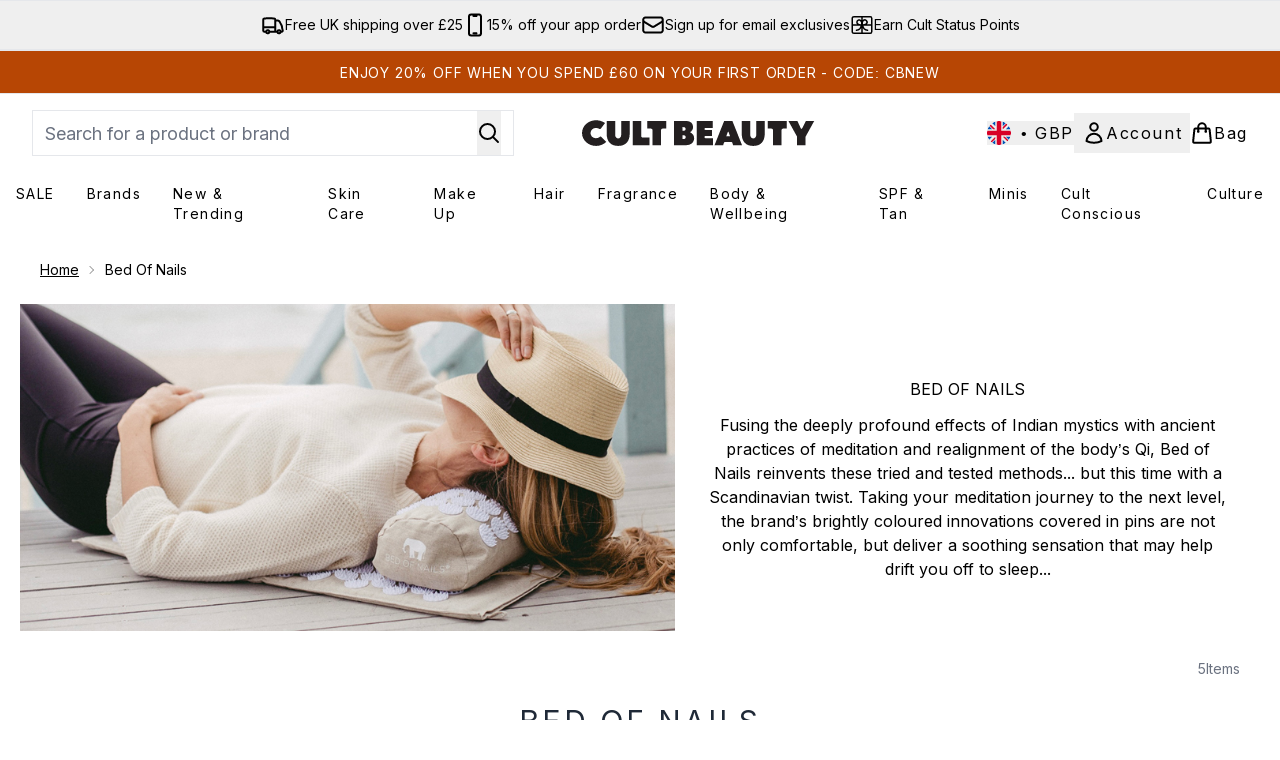

--- FILE ---
content_type: text/html
request_url: https://www.cultbeauty.co.uk/c/brands/bed-of-nails/?variant_id=631
body_size: 130419
content:
<!DOCTYPE html><html lang="en" data-theme="cultbeauty" data-subsite="en_GB"> <head><link rel="preconnect" href="https://cdn.cookielaw.org"><link rel="preload" as="script" href="https://cdn.cookielaw.org/scripttemplates/otSDKStub.js"><link rel="preconnect" href="https://fonts.googleapis.com"><link rel="preconnect" href="https://fonts.gstatic.com"><!-- TODO: deprecate customFont (singular) --><link href="https://fonts.googleapis.com/css?family=Inter:wght@400;500;600&display=swap&text=ABCDEFGHIJKLMNOPQRSTUVWXYZabcdefghijklmnopqrstuvwxyz0123456789.,-%C2%A3%24%E2%82%AC%22%25%26%27%2FĀāáÁàÀâÂäÄãÃåÅæÆçÇéÉèÈêÊëËíÍìÌîÎïÏñÑóÓòÒôÔöÖõÕœŒßúÚùÙûÛüÜ" rel="preload" as="style"><link href="https://fonts.googleapis.com/css?family=Inter:wght@400;500;600&display=swap&text=ABCDEFGHIJKLMNOPQRSTUVWXYZabcdefghijklmnopqrstuvwxyz0123456789.,-%C2%A3%24%E2%82%AC%22%25%26%27%2FĀāáÁàÀâÂäÄãÃåÅæÆçÇéÉèÈêÊëËíÍìÌîÎïÏñÑóÓòÒôÔöÖõÕœŒßúÚùÙûÛüÜ" rel="stylesheet"><!-- TODO: This is a temporary fix, we will need to come back for this.   --><link rel="stylesheet" href="/ssr-assets/cultbeauty/tenant-v80.css"><link href="https://sgtm.cultbeauty.co.uk/gtm.js?id=GTM-NRN5KBMF" rel="preload" as="script"><script>(function(){const id = "GTM-NRN5KBMF";
const endpoint = "https://sgtm.cultbeauty.co.uk/";
const disabled = false;
const deferStart = false;
const defer = "preload";
const dev = false;
const initDatalayer = [{"pageAttributes":[{"site":"cbeauty","subsite":"en","locale":"en_GB","currency":"GBP","currencySymbol":"£"}],"visitorLoginState":"unknown","visitorId":"unknown","visitorEmailAddress":"unknown"}];

      console.debug(
        `[GTM] - Starting GTM as ${defer ? 'non-blocking' : 'blocking'} with GTM start ${deferStart ? `delayed` : `not delayed`}.`
      )
      if (!disabled) {
        window.dataLayer = window.dataLayer || initDatalayer
        if (!dev) {
          window.gtmID = id
          window.gtmEndpoint = endpoint

          function pushStart() {
            console.debug('[GTM] - Pushed gtm.start Event.')
            window['dataLayer'].push({
              'gtm.start': new Date().getTime(),
              event: 'gtm.js'
            })
          }

          function loadGoogleTagManager() {
            console.debug('[GTM] - Installed Script.')
            if (deferStart && !defer) {
              window.addEventListener('load', () => pushStart())
            } else {
              pushStart()
            }
            var f = document.getElementsByTagName('script')[0],
              j = document.createElement('script'),
              dl = 'dataLayer' != 'dataLayer' ? '&l=' + 'dataLayer' : ''
            j.async = true
            j.src = window.gtmEndpoint + 'gtm.js?id=' + window.gtmID + dl
            f.parentNode.insertBefore(j, f)
          }

          if (defer) {
            window.addEventListener('load', () => loadGoogleTagManager())
          } else {
            loadGoogleTagManager()
          }
        }
      }
    })();</script><script src="/ssr-assets/trackerv77.js" async></script><meta charset="UTF-8"><meta name="viewport" content="width=device-width"><meta name="msvalidate.01" id="msvalidate-01" content="0C7E3980985554F9FE9BF55B73262EF0"><meta name="facebook-domain-verification" content="ujhu7pfimof2e6c5fatuh4srbyfkyc"><link rel="icon" type="image/svg+xml" href="/ssr-assets/cultbeauty/favicon-v1.svg"><link rel="icon" type="image/png" href="/ssr-assets/cultbeauty/favicon-v1.png"><meta name="generator" content="Astro v4.8.3"><title>Bed of Nails | Cult Beauty</title> <link rel="canonical" href="https://www.cultbeauty.co.uk/c/brands/bed-of-nails/"> <link rel="alternate" hreflang="en-gb" href="https://www.cultbeauty.co.uk/c/brands/bed-of-nails/"><link rel="alternate" hreflang="x-default" href="https://www.cultbeauty.com/c/brands/bed-of-nails/"><meta name="description" content="Discover Cult Beauty’s collection of acupressure brand Bed of Nails and its stress-relieving mats, pillows and more so you can realign your Qi... at home."> <meta property="og:title" content="Bed of Nails | Cult Beauty"> <meta property="og:site_name" content="CultBeauty"> <meta property="og:url" content="https://www.cultbeauty.co.uk/c/brands/bed-of-nails/"> <meta name="keywords" keywords=""> <script type="application/ld+json">{"@type":"CollectionPage","name":"Bed of Nails | Cult Beauty","description":"Discover Cult Beauty’s collection of acupressure brand Bed of Nails and its stress-relieving mats, pillows and more so you can realign your Qi... at home."}</script> <script type="application/ld+json">{"@context":"https://schema.org","@type":"BreadcrumbList","itemListElement":[{"@type":"ListItem","position":1,"name":"Home","item":{"@type":"Thing","@id":"https://www.cultbeauty.co.uk/"}},{"@type":"ListItem","position":2,"name":"Bed of Nails","item":{"@type":"Thing","@id":"https://www.cultbeauty.co.uk/c/brands/bed-of-nails/"}}]}</script><meta property="og:type" content="article"><script>(function(){const tenantConfig = {"application":{"verification":{"google":null,"facebook":"ujhu7pfimof2e6c5fatuh4srbyfkyc","bing":"0C7E3980985554F9FE9BF55B73262EF0","pintrest":null,"baidu":null,"yandex":null},"siteName":"CultBeauty","siteTitle":"Cult Beauty","logoName":"cultbeauty","siteId":257,"locales":[{"locale":"en-gb","domain":"https://www.cultbeauty.co.uk"},{"locale":"en-mt","domain":"https://www.cultbeauty.com","regionAndLanguage":"Europe"}],"siteKey":"cbeauty","opaqueTokenLocale":"en","livedomain":"https://www.cultbeauty.co.uk/","horizonEndpoint":"https://horizon-api.www.cultbeauty.co.uk","assets":{"logo":"https://s1.thcdn.com/enterprise/assets/cbeauty-global-1d5b0de8-4bb3-43c9-868e-c9f4dde815fd-logo-default.svg","favicon":"/ssr-assets/cultbeauty/favicon-v1.svg","favicons":{"svg":"/ssr-assets/cultbeauty/favicon-v1.svg","png":"/ssr-assets/cultbeauty/favicon-v1.png"},"tenantStylesheet":"/ssr-assets/biossance/tenant.css"},"siteAttributes":{"site":"cbeauty","locale":"en_GB","subsite":"en"},"channel":"cbeauty","imageHost":"https://4e5bdc.thgimages.com?url=","live":true,"theme":"cultbeauty","styles":{"primary":"#000000","primaryHover":"#4c4c4c","primaryActive":"#8c8c8c","primaryText":"#ffffff","secondary":"#ffffff","secondaryHover":"#efefef","secondaryActive":"#8c8c8c","secondaryText":"#000000","tertiary":"#141416","tertiaryHover":"#333333","tertiaryActive":"#666666","primaryFontFamily":"Helvetica","primaryIsGoogleFont":false,"borderRadius":"0"},"features":{"giftCards":true,"faro":{"enabled":true},"noSearchResults":{"enableRedirect":true,"redirectPath":"/c/no-search-results"},"androidAppIdentifier":"com.thehutgroup.ecommerce.cultbeauty","enableHoveronAccount":true,"androidAppCertFingerprint":"BB:54:8B:F4:4E:CB:29:7E:AA:34:79:67:D3:4F:C3:63:BF:54:A3:98:2A:37:F8:60:B4:97:C4:BA:0F:31:34:C5","iosAppIdentifier":"PFT5YP7PWV.com.thehutgroup.ecommerce.cultbeauty","livePerson":{"enabled":false,"domainAgent":"server.lon.liveperson.net","accountId":64479670,"skillQuery":"Cult%20Beauty%20UK%20Sales%20Web%20Messaging","appKey":"721c180b09eb463d9f3191c41762bb68"},"sponsoredAds":{"enableBannerAds":true,"enablePLPAds":true,"enablePDPAds":true,"enableSearchPageAds":true,"millisecondAdTimeout":3000},"enableCarouselAutoScroll":true,"enableCyberWeekendTheme":false,"noOfProductsInLists":"32","useDefaultEmailSignupLink":false,"blogSearchEnabled":true,"blog":{"textOnlyArticleHeader":true,"usePostCategory":true},"header":{"useCustomHeader":"true","useStickyHeader":"true"},"hideDiscountText":"true","enablePersonalisation":"true","plp":{"hideColourSwatches":true},"productPage":{"enableFoundationFinder":true,"enableZoomOnPDP":true,"hasGalleryVideoEnabled":true,"showProvenance":true,"enableFallbackToDefaultVariantVideo":true,"bottomPAP":false,"altLoyaltyLayout":true,"useHighResImages":true,"reviewsAboveRecs":true,"hasStickyAtb":true,"hasRecentlyViewed":true},"customFont":{"enabled":true,"link":"https://fonts.googleapis.com/css?family=Inter:wght@400;500;600&display=swap&text=ABCDEFGHIJKLMNOPQRSTUVWXYZabcdefghijklmnopqrstuvwxyz0123456789.,-%C2%A3%24%E2%82%AC%22%25%26%27%2FĀāáÁàÀâÂäÄãÃåÅæÆçÇéÉèÈêÊëËíÍìÌîÎïÏñÑóÓòÒôÔöÖõÕœŒßúÚùÙûÛüÜ"},"notifyWhenInStock":{"enabled":true,"privacyPolicyHref":"/c/info/privacy-policy/"},"reviews":{"enabled":true,"showReviewsOnPLP":true,"loadReviewsFromGTM":true},"masonaryProductGallery":false,"buyNowPayLater":true,"customer":{"shouldGetId":true},"vipPricingEnabled":true,"basketRecs":true,"hasQuickBuy":true,"leadingHeaderWidgets":true,"displayFrequentlyBoughtRecommendations":true,"cookieConsent":{"type":"oneTrust"},"showBrandsInPdp":true,"showBrandsProvenance":true,"quickBuy":true,"overrideSecondaryBtnStyles":true,"overrideCategoriesAnchorStyles":true,"overrideTrackFormStyle":true,"showOosSwatch":true,"basket":{"displayProductBrand":false,"displayAddToWishlist":true,"hideItemsSavings":true},"footer":{"darkMode":true,"showIngenuityCopyright":false,"paymentOptions":["visa","mastercard","amex","paypal","applepay","googlepay","klarna","clearpay","frasers_plus","amazonpay"]},"enableQuickAddToBasket":true,"tesseract":{"endpoint":"https://api.thgingenuity.com/api/blog/cbeauty-en/graphql","clientId":"altitude","pathPrefix":"/blog"},"recaptcha":{"enabled":true,"type":"invisible","key":"6Ld26CgcAAAAAJtVW7fwmuCG9UlWlIxozvpL8ThN"},"recaptchaDev":{"type":"invisible","key":"6LfjtsIUAAAAAI6Zg8AA7XX9Xn9N49Wfg8FmFH5U"},"showReferralsLink":true,"hideBrandsInProductItem":true,"showStatusPoints":true,"ringCentral":{"enabled":true}},"proxy":{"blog":"https://blogs.thg.com/www.cultbeauty.co.uk/copy/blog","legacy":{"target":"www.cultbeauty.co.uk","dnsHackForTarget":"cultbeauty.thg.com"}},"basketCookieName":"cbeauty","settings":{"defaultCurrency":"GBP","defaultCountry":"GB"},"content":{"termsPath":"/tandc","privacyPolicyPath":"/privacypolicy","helpCentrePath":"/help-centre","socialLinks":{"facebook":"https://www.facebook.com/cultbeauty","twitter":"https://www.twitter.com/cultbeauty","instagram":"https://instagram.com/cultbeauty","youtube":"https://www.youtube.com/user/CultBeautyTV","pinterest":"https://www.pinterest.com/CultBeauty/_created/"},"pdpPage":{"prefix":"/p/","pathFormat":"$sku","uses":"DEFAULT"}},"tracking":{"googleTagManager":{"enabled":true,"gtmID":"GTM-NRN5KBMF","endpoint":"https://sgtm.cultbeauty.co.uk/"}},"security":"child-src 'self' https://insight.adsrvr.org https://match.adsrvr.org https://*.js.stripe.com https://js.stripe.com https://hooks.stripe.com https://app-dev.pogodonate.com https://app.pogodonate.com https://apps.rokt.com https://sgtm.cultbeauty.co.uk https://*.ringcentral.com https://*.criteo.com https://*.criteo.net https://youtube.com/ https://www.instagram.com https://www.googletagmanager.com https://*.liveperson.net https://cdn.appdynamics.com https://*.lpsnmedia.net https://www.facebook.com https://connect.facebook.net https://*.google.com https://widget.trustpilot.com https://*.doubleclick.net https://*.akamaihd.net https://*.translate.naver.net wss://*.liveperson.net https://www.recaptcha.net https://www.google.com https://www.zenaps.com https://tr.snapchat.com https://tr6.snapchat.com https://www.youtube.com https://*.googlesyndication.com https://mc.yandex.ru blob: https://www.provenance.org https://ln-rules.rewardstyle.com blob: https://*.awin1.com https://*.zenaps.com https://gum.criteo.com https://app.qubit.com https://ct.pinterest.com https://*.bazaarvoice.com https://www.youtube.com/ https://uk.cdn-net.com/; connect-src 'self' https://insight.adsrvr.org https://*.dynamicyield.eu https://api.stripe.com https://api-dev.pogodonate.com https://api.pogodonate.com https://app-dev.pogodonate.com https://app.pogodonate.com https://pagead2.googlesyndication.com https://obseu.seroundprince.com wss://*.ringcentral.com https://*.dynamicyield.com/ https://*.lpsnmedia.net https://www.googleadservices.com https://youtube.com/ https://*.thcdn.com https://*.ingest.sentry.io https://*.pingdom.net https://*.liveperson.net https://*.doubleclick.net https://*.google-analytics.com https://capture.trackjs.com https://fp.zenaps.com https://www.facebook.com https://*.google.com https://*.thehut.net https://privacyportal-eu.onetrust.com https://geolocation.onetrust.com https://cdn.cookielaw.org wss://*.liveperson.net https://the.sciencebehindecommerce.com https://*.akamaihd.net https://*.googleapis.com https://*.trustpilot.com https://*.doubleclick.net https://*.bing.com https://connect.facebook.net https://ymetrica1.com https://mc.yandex.ru https://mc.yandex.com https://*.contentsquare.net https://d3g5d7323c2i6m.cloudfront.net https://d29qb9vav0xwuc.cloudfront.net https://d7c4jjeuqag9w.cloudfront.net https://*.contentsquare.net https://analytics.tiktok.com https://*.criteo.com https://*.pndsn.com https://23q3fg4xjd.execute-api.eu-west-1.amazonaws.com https://*.parcellab.com https://api.provenance.org https://*.prod.mplat-ppcprotect.com https://*.lunio.ai https://ct.pinterest.com data: https://*.qubit.com https://*.qubitproducts.com https://horizon-api.www.cultbeauty.co.uk https://sgtm.cultbeauty.co.uk https://www.cultbeauty.com/e2/ds/relay https://horizon-api.www.cultbeauty.co.uk/graphql https://*.ingest.sentry.io https://s1.thcdn.com https://*.listrakbi.com https://*.listrak.com https://www.googletagmanager.com https://unpkg.com/@provenance/ https://www.provenance.org https://api.segment.io https://appsignal-endpoint.net https://*.ringcentral.com https://*.bazaarvoice.com https://mpsnare.iesnare.com; default-src 'self' https://*.lpsnmedia.net https://*.bazaarvoice.com; font-src 'self' data: https://app-dev.pogodonate.com https://app.pogodonate.com https://*.dynamicyield.com/ https://cdn.listrakbi.com https://*.thcdn.com https://fp.zenaps.com https://cdnjs.cloudflare.com https://fonts.gstatic.com https://mediacdn.espssl.com https://fonts.googleapis.com https://yastatic.net https://d7c4jjeuqag9w.cloudfront.net https://*.ringcentral.com https://*.bazaarvoice.com; form-action 'self' https://www.facebook.com https://checkout.cultbeauty.com https://connect.facebook.net https://tr.snapchat.com; frame-ancestors 'self' https://www.instagram.com; img-src 'self' data: https://*.dynamicyield.eu https://pogodonate.s3.eu-west-2.amazonaws.com https://app-dev.pogodonate.com https://app.pogodonate.com https://*.dynamicyield.com/ https://*.thcdn.com https://col.eum-appdynamics.com https://usage.trackjs.com https://*.lpsnmedia.net https://*.doubleclick.net https://www.google-analytics.com https://*.google.com https://cx.atdmt.com https://www.zenaps.com https://www.googletagmanager.com https://unpkg.com/@provenance/ https://res.cloudinary.com https://www.provenance.org https://*.bazaarvoice.com https:; media-src 'self' https://*.thcdn.com https://*.lpsnmedia.net https://player.vimeo.com https://vod-progressive.akamaized.net https://download-media.akamaized.net https://download-video.akamaized.net https://*.bazaarvoice.com https://mpsnare.iesnare.com blob: https://*.lpsnmedia.net; object-src 'self' https://*.thcdn.com https://www.youtube.com https://*.bazaarvoice.com; report-uri https://csp.thehut.net/cspReport.txt; script-src 'self' 'unsafe-eval' 'unsafe-inline' data: https://js.adsrvr.org https://*.dynamicyield.eu https://*.js.stripe.com https://js.stripe.com blob: https://app-dev.pogodonate.com https://app.pogodonate.com https://apps.rokt.com https://euob.seroundprince.com https://obseu.seroundprince.com https://*.dynamicyield.com/ https://*.thcdn.com https://*.thehut.net https://rum-static.pingdom.net https://*.liveperson.net https://*.lpsnmedia.net https://*.doubleclick.net https://static.cdn-apple.com https://*.liveperson.com https://geolocation.onetrust.com https://cdn.cookielaw.org https://cdn.parcellab.com https://www.googletagmanager.com https://fp.zenaps.com https://www.youtube.com https://*.google-analytics.com https://*.google.com https://google.com https://connect.facebook.net https://bat.bing.com https://widget.trustpilot.com https://s.ytimg.com https://www.googletagservices.com https://*.googleapis.com https://www.facebook.com https://www.googleadservices.com https://*.gstatic.com https://*.gstatic.cn https://www.dwin1.com https://seal.digicert.com https://static.criteo.net https://*.criteo.com https://remote.captcha.com https://*.akamaihd.net https://recaptcha.net https://*.sciencebehindecommerce.com https://sc-static.net https://*.translate.naver.net https://*.microsofttranslator.com https://*.hotjar.com https://*.trustpilot.com https://*.bing.com https://*.doubleclick.net.com https://static.ads-twitter.com https://analytics.twitter.com https://*.google.co.uk https://google.co.uk https://analytics.tiktok.com https://*.ibytedtos.com https://*.liveperson.com https://tpc.googlesyndication.com https://mc.yandex.ru https://yastatic.net https://unpkg.com/@provenance/ https://ln-rules.rewardstyle.com https://apps.storystream.ai https://platform.twitter.com https://connect.facebook.net https://*.contentsquare.net https://app.contentsquare.com https://www.dwin1.com https://*.awin1.com https://*.zenaps.com https://the.sciencebehindecommerce.com https://cdn.pubnub.com https://static.goqubit.com https://*.qubit.com https://sgtm.cultbeauty.co.uk https://s1.thcdn.com https://s.pinimg.com https://ct.pinterest.com https://*.listrakbi.com https://*.listrak.com https://unpkg.com/@provenance/ https://consent.cookiebot.com https://www.provenance.org https://*.ringcentral.com https://*.bazaarvoice.com; style-src 'self' 'unsafe-inline' https://*.dynamicyield.eu https://*.js.stripe.com https://app-dev.pogodonate.com https://app.pogodonate.com https://*.liveperson.net https://*.lpsnmedia.net https://cdn.listrakbi.com https://*.thcdn.com https://*.google.com https://*.googleapis.com https://fp.zenaps.com https://cdnjs.cloudflare.com https://www.googletagmanager.com https://*.googleapis.com https://*.translate.naver.net https://*.microsofttranslator.com https://drj5wi2x4lz96.cloudfront.net/css/embed.css https://d7c4jjeuqag9w.cloudfront.net https://cdn.parcellab.com https://s1.thcdn.com https://*.ringcentral.com https://*.bazaarvoice.com; upgrade-insecure-requests; report-to csp-endpoint;","reportTo":{"group":"report-endpoint","max_age":86400,"endpoints":[{"url":"https://csp.thehut.net/cspReport.txt","priority":1,"weight":1}],"include_subdomains":true}},"services":{"account":{"pathPrefix":"/account","languages":{"supported":["en-GB","zh-CN"],"default":"en-GB"},"scripts":"text","features":{"referrals":{"enabled":false,"offer":"Get £5 credit when you refer a friend"},"profileService":{"enabled":false},"guestCheckout":{"enabled":false},"tracking":{"googleTagManager":{"enabled":false,"gtmID":""}},"livePerson":{"enabled":false,"domainAgent":"server.lon.liveperson.net","accountId":64479670,"skillQuery":"Cult%20Beauty%20UK%20CS%20Web%20Messaging","appKey":"721c180b09eb463d9f3191c41762bb68"},"nativeMessageApp":{"enabled":true,"ios":"https://bcrw.apple.com/urn:biz:3ea84a46-6bc9-4d16-8459-dc8f5cdb0347"},"loyalty":{"icon":"loyalty","enabled":true,"autoOptIn":true,"pendingPeriod":"7 days","loyaltyLandingPage":"/c/loyalty-program/"},"credit":{"enabled":true,"expireTime":"30 days"}}},"catalogue":{"seo":{"descriptions":{"productTemplate":"Get {product} at {brand}."}},"product":{"contentKeys":["diggecardCurrency","cdnVideoLink","whyChoose","synopsis","keyBenefits","CareInstructions","ingredients","faq","directions","productMessage","isProvenanceEnabled","provTransparencyText","provenanceSchema","subtitle","strengthDetail","ageMessage","ws_standardMeasurementsDi","aboutTheGame","suggestedUse","atAGlance","nutritionalInfo","nddAvailable","additionalProductInfo","visibleResults","recyclability","sustainableInfo","metaDataDesc"],"contentKeysExclusions":["metaDataDesc"]},"blogSearch":{"placeholder":"Search for a blog post..."}}},"widgets":{"globalBrandLogos":{"imageWidth":"350"},"globalTwoItemImageTextBlock":{"isCtaSecondary":true},"globalPrimaryBanner":{"mobileImageWidth":"860"},"globalTwoItemEditorial":{"mobileImageWidth":"764"},"globalTabbedWidgetSet":{"isCtaSecondary":true,"isCtaFullWidth":false,"isItemTitleBold":true},"addToBasketModal":{"useCustomModal":true},"quickBuyModal":{"useCustomModal":true}}};
const tenantInstance = "cultbeauty";
const experiments = undefined;

      window.tenantConfig = tenantConfig
      window.tenantInstance = tenantInstance
      window.__EXPERIMENTS__ = experiments
    })();</script><script>(function(){const channel = "cbeauty";
const siteId = 257;
const dev = false;

      window.Tracker = {
        store: {
          get(k) {
            return Tracker.store[k]
          },
          set(k, v) {
            return (Tracker.store[k] = Tracker.store[k]
              ? Object.assign(Tracker.store[k], v)
              : v)
          },
          reset(k) {
            delete Tracker.store[k]
          }
        },
        trackApiConfig: {
          elysium_config: {
            version: 'altitude',
            site_id: parseInt(siteId),
            channel: channel
          },
          trackAPIUrl: '/track'
        },
        load: () => {
          Tracker.init({
            debug: false,
            selectors: {
              track: 'data-track',
              type: 'data-track-type',
              store: 'data-track-push',
              currency: 'data-track-currency'
            },
            dev,
            watchers: {
              params: {
                loginSuccess: {
                  paramName: 'loginSuccess',
                  eventName: 'loginSuccess'
                },
                registrationSuccess: {
                  paramName: 'registrationSuccess',
                  eventName: 'accountRegistrationSuccess'
                }
              }
            }
          })
        }
      }
    })();</script><script>(function(){const xAltitudeHorizonRay = "HyCjsO2YEfCLUo_rNAXYow";

      window.__xAltitudeHorizonRay__ = xAltitudeHorizonRay
    })();</script><link rel="stylesheet" href="/ssr-assets/basket.D7T0b4dP.css">
<style>[data-theme=glossybox] .title-font.sizes{font-weight:400}.sizes{position:absolute;right:0;display:none;width:18rem;flex-wrap:wrap;justify-content:flex-end;gap:.25rem;text-align:right;font-size:.875rem;line-height:1.25rem;--tw-text-opacity: 1;color:rgb(107 114 128 / var(--tw-text-opacity, 1))}@media (min-width: 1280px){.active .sizes{display:flex}}.inWishlist{fill:#000}
</style>
<link rel="stylesheet" href="/ssr-assets/basket.Uc5T_Qjn.css">
<style>.cols-2[data-astro-cid-l3hhphpa]{grid-template-columns:repeat(2,minmax(0,1fr))}.cols-3[data-astro-cid-l3hhphpa]{grid-template-columns:repeat(3,minmax(0,1fr))}
.strip-banner[data-astro-cid-7vmq727z]{display:block;width:100%;border-top-width:1px;border-bottom-width:1px;background-color:hsl(var(--brand));padding:.5rem 1.25rem;text-align:center;text-transform:uppercase;line-height:1.625;letter-spacing:.05em;color:hsl(var(--brand-content))}.carousel-pip[data-astro-cid-unhm42et].active{--tw-bg-opacity: 1;background-color:rgb(75 85 99 / var(--tw-bg-opacity, 1))}.carousel-tabs .carousel-wrapper.active img{display:block}.carousel-tabs .carousel-wrapper img{display:none}[data-astro-cid-gikgypbn][data-theme=glossybox] .title-font[data-astro-cid-gikgypbn].carousel-tab{font-weight:600;text-transform:uppercase}.carousel-tab[data-astro-cid-gikgypbn]{font-size:1.125rem;line-height:1.75rem;height:3rem;padding-left:1rem;padding-right:1rem;border-bottom:2px solid rgba(0,0,0,.05);transition:all .2s}.active[data-astro-cid-gikgypbn]{border-bottom:4px solid rgba(0,0,0,1)}.closeButtonWrapper[data-astro-cid-3a6tfe2q] button[data-astro-cid-3a6tfe2q]:focus{outline-offset:2px;outline-style:solid;outline-width:2px}
.countdown-content[data-astro-cid-atd5lxvw]{display:none}[data-astro-cid-atd5lxvw][data-theme=christopherobin] #frequently-bought-together[data-astro-cid-atd5lxvw] .countdown-content[data-astro-cid-atd5lxvw] p[data-astro-cid-atd5lxvw]{text-align:center;width:100%}.countdown-content[data-astro-cid-atd5lxvw]{align-items:center;justify-content:center}.countdown-container[data-astro-cid-atd5lxvw]{display:none}[data-astro-cid-atd5lxvw][data-theme=christopherobin] #frequently-bought-together[data-astro-cid-atd5lxvw] .countdown-container[data-astro-cid-atd5lxvw] p[data-astro-cid-atd5lxvw]{text-align:center;width:100%}.countdown-container[data-astro-cid-atd5lxvw]{display:flex;min-width:60px;flex-direction:column;align-items:center;justify-content:center;padding:.25rem .5rem}@media (min-width: 640px){.countdown-container[data-astro-cid-atd5lxvw]{flex-direction:row}}@media (min-width: 768px){.countdown-container[data-astro-cid-atd5lxvw]{gap:.25rem}}[data-astro-cid-atd5lxvw][data-theme=glossybox] .title-font[data-astro-cid-atd5lxvw].countdown-separator{font-weight:400}.countdown-separator[data-astro-cid-atd5lxvw]{font-size:.875rem;line-height:1.25rem;text-transform:uppercase;letter-spacing:.05em;--tw-text-opacity: 1;color:rgb(75 85 99 / var(--tw-text-opacity, 1))}@media not all and (min-width: 640px){.countdown-separator[data-astro-cid-atd5lxvw]{display:none}}@media (min-width: 768px){.countdown-separator[data-astro-cid-atd5lxvw]{font-size:.75rem;line-height:1rem}}[data-astro-cid-atd5lxvw][data-theme=christopherobin] .countdown-digits[data-astro-cid-atd5lxvw]{font-weight:400}.countdown-digits[data-astro-cid-atd5lxvw]{width:2.5ch;min-width:40px;--tw-bg-opacity: 1;background-color:rgb(0 0 0 / var(--tw-bg-opacity, 1));text-align:center;font-weight:700;--tw-numeric-spacing: tabular-nums;font-variant-numeric:var(--tw-ordinal) var(--tw-slashed-zero) var(--tw-numeric-figure) var(--tw-numeric-spacing) var(--tw-numeric-fraction);--tw-text-opacity: 1;color:rgb(255 255 255 / var(--tw-text-opacity, 1))}.countdown-unit[data-astro-cid-atd5lxvw]{padding-top:.125rem;font-size:.75rem;line-height:1rem;text-transform:uppercase;--tw-text-opacity: 1;color:rgb(75 85 99 / var(--tw-text-opacity, 1))}@media (min-width: 768px){.countdown-unit[data-astro-cid-atd5lxvw]{letter-spacing:.05em}}
.list-height[data-astro-cid-ae2q7zgf]{height:calc(100vh - 180px);height:calc(var(--vh, 1vh) * 100 - 180px)}.sponsored-product-plp>div{height:100%}.sponsored-product-plp{.sponsored-product-item{display:flex;align-items:center;justify-content:center;min-width:320px;padding-left:24px}.vertical-sponsored-product-item{display:flex;justify-content:flex-start;flex-direction:column;width:100%;height:100%}.sponsored-ads-product-img-class{height:100%;width:100%}.product-media{position:relative}.product-item-wishlist-btn{position:absolute;top:8px;right:8px;border-radius:9999px;padding:10px;display:flex}.product-item-wishlist-btn:hover{--tw-bg-opacity: 1;background-color:rgb(229 231 235 / var(--tw-bg-opacity, 1))}.product-content{display:flex;flex-direction:column;justify-content:space-between;height:100%;margin-top:12px}.product-details{display:flex;flex-direction:column}.vertical-product-item-image{width:100%}.total-reviews{font-size:14px;margin-left:4px}.product-title{text-decoration:none;margin-bottom:8px;letter-spacing:.05em;line-height:1.5rem}.sponsored{color:#555;display:flex;margin-bottom:20px}}
.to-slider[data-astro-cid-eb774wiv]{background:linear-gradient(to right,#ddd 0%,#ddd var(--colourStart),#111111 var(--colourStart),#111111 var(--colourEnd),#ddd var(--colourEnd),#ddd 100%)}input[data-astro-cid-eb774wiv][type=range]::-webkit-slider-thumb{-webkit-appearance:none;pointer-events:all;width:20px;height:19px;background-color:#fff;border-radius:50%;box-shadow:0 1px 2px #00000080;-webkit-transition:box-shadow .3s ease-in-out;transition:box-shadow .3s ease-in-out}input[data-astro-cid-eb774wiv][type=range]::-moz-range-thumb{-webkit-appearance:none;pointer-events:all;width:20px;height:19px;background-color:#fff;border-radius:50%;box-shadow:0 1px 2px #00000080;-moz-transition:box-shadow .3s ease-in-out;transition:box-shadow .3s ease-in-out}
</style><script type="module" src="/ssr-assets/hoisted.D7UMkqCm.js"></script>
<script type="module" src="/ssr-assets/page.BKMd6KCx.js"></script></head> <body class="antialiased flex flex-col min-h-screen" id="layout-body" data-pageType="List" data-pagePath="/brands/bed-of-nails"> <noscript> <iframe src="https://sgtm.cultbeauty.co.uk/ns.html?id=GTM-NRN5KBMF" height="0" width="0" style="display:none;visibility:hidden"></iframe> </noscript> <div class="w-full text-center md:text-base"> <button type="button" id="skipButton" class="focus:border-primary sr-only focus:not-sr-only"> Skip to main content </button> </div>    <!-- USP Banner --><!-- TODO: deprecate leadingHeaderWidgets --><div id="responsive-usp" class="callout flex py-3 text-center items-center text-sm h-auto overflow-x-hidden lg:gap-6 lg:justify-center w-full border-t usp-banner">   <a data-track="clickUSP" data-track-push="/info/delivery-information.list" href="/c/info/delivery-information/" domain="https://www.cultbeauty.co.uk/" class="flex gap-3 items-center justify-center flex-[0_0_100%] lg:flex-initial usp-item delivery-order"> <svg xmlns="http://www.w3.org/2000/svg" fill="none" viewBox="0 0 24 24" stroke-width="2" stroke="currentColor" class="w-6 h-6" slot="delivery-icon" data-astro-cid-r6zccy7c aria-hidden="true"> 
  <path stroke-linecap="round" stroke-linejoin="round" d="M8.25 18.75a1.5 1.5 0 01-3 0m3 0a1.5 1.5 0 00-3 0m3 0h6m-9 0H3.375a1.125 1.125 0 01-1.125-1.125V14.25m17.25 4.5a1.5 1.5 0 01-3 0m3 0a1.5 1.5 0 00-3 0m3 0h1.125c.621 0 1.129-.504 1.09-1.124a17.902 17.902 0 00-3.213-9.193 2.056 2.056 0 00-1.58-.86H14.25M16.5 18.75h-2.25m0-11.177v-.958c0-.568-.422-1.048-.987-1.106a48.554 48.554 0 00-10.026 0 1.106 1.106 0 00-.987 1.106v7.635m12-6.677v6.677m0 4.5v-4.5m0 0h-12" ></path>
</svg> <span class="text-sm"> Free UK shipping over £25</span> </a><a data-track="clickUSP" data-track-push="https://www.cultbeauty.co.uk/app-download.list" href="/c/app-download/" domain="https://www.cultbeauty.co.uk/" class="flex gap-3 items-center justify-center flex-[0_0_100%] lg:flex-initial usp-item call-order"> <svg xmlns="http://www.w3.org/2000/svg" fill="none" viewBox="0 0 24 24" stroke-width="2" stroke="currentColor" class="w-6 h-6" slot="call-icon" data-astro-cid-r6zccy7c aria-hidden="true"> 
  <path stroke-linecap="round" stroke-linejoin="round" d="M10.5 1.5H8.25A2.25 2.25 0 006 3.75v16.5a2.25 2.25 0 002.25 2.25h7.5A2.25 2.25 0 0018 20.25V3.75a2.25 2.25 0 00-2.25-2.25H13.5m-3 0V3h3V1.5m-3 0h3m-3 18.75h3" ></path>
</svg> <span class="text-sm"> 15% off your app order</span> </a><a data-track="clickUSP" data-track-push="/emailSignUp.account?" href="/emailSignUp/" class="newsletter flex gap-3 items-center justify-center flex-[0_0_100%] lg:flex-initial usp-item email-order" aria-haspopup="dialog"> <svg xmlns="http://www.w3.org/2000/svg" fill="none" viewBox="0 0 24 24" stroke-width="2" stroke="currentColor" class="w-6 h-6" slot="email-icon" data-astro-cid-r6zccy7c aria-hidden="true"> 
  <path stroke-linecap="round" stroke-linejoin="round" d="M21.75 6.75v10.5a2.25 2.25 0 01-2.25 2.25h-15a2.25 2.25 0 01-2.25-2.25V6.75m19.5 0A2.25 2.25 0 0019.5 4.5h-15a2.25 2.25 0 00-2.25 2.25m19.5 0v.243a2.25 2.25 0 01-1.07 1.916l-7.5 4.615a2.25 2.25 0 01-2.36 0L3.32 8.91a2.25 2.25 0 01-1.07-1.916V6.75" ></path>
</svg> <span class="text-sm"> Sign up for email exclusives</span> </a><a data-track="clickUSP" data-track-push="/loyalty.list" href="/c/loyalty/" domain="https://www.cultbeauty.co.uk/" class="flex gap-3 items-center justify-center flex-[0_0_100%] lg:flex-initial usp-item rewardPoints-order"> <svg xmlns="http://www.w3.org/2000/svg" fill="none" viewBox="0 0 24 24" stroke-width="1.5" stroke="currentColor" class="w-6 h-6" slot="rewards-icon" data-astro-cid-r6zccy7c aria-hidden="true"> 
  <path stroke-linecap="round" stroke-linejoin="round" d="M12 3.75v16.5M2.25 12h19.5M6.375 17.25a4.875 4.875 0 004.875-4.875V12m6.375 5.25a4.875 4.875 0 01-4.875-4.875V12m-9 8.25h16.5a1.5 1.5 0 001.5-1.5V5.25a1.5 1.5 0 00-1.5-1.5H3.75a1.5 1.5 0 00-1.5 1.5v13.5a1.5 1.5 0 001.5 1.5zm12.621-9.44c-1.409 1.41-4.242 1.061-4.242 1.061s-.349-2.833 1.06-4.242a2.25 2.25 0 013.182 3.182zM10.773 7.63c1.409 1.409 1.06 4.242 1.06 4.242S9 12.22 7.592 10.811a2.25 2.25 0 113.182-3.182z" ></path>
</svg> <span class="text-sm"> Earn Cult Status Points</span> </a> </div> <script>
const uspContainer = document.getElementById("responsive-usp");
const uspItems = [...uspContainer.children];

let uspIndex;
let resize = false;
let intervalId;
let intersectObserver;

function observe() {
    intersectObserver = new IntersectionObserver(
        (entries) => {
            const intersectingEntry = entries.find((entry) => entry.isIntersecting);
            if (intersectingEntry) {
                const { target } = intersectingEntry;
                const index = uspItems.findIndex((el) => el.isSameNode(target));
                uspIndex = index + 1;
            }
        },
        {
            threshold: 1,
            root: null,
        }
    );
    for (const item of uspItems) {
        intersectObserver.observe(item);
    }
}

if (window.innerWidth < 768) toggleUSP();
window.addEventListener("resize", debounce(toggleUSP));

function toggleUSP() {
    // First we get the viewport height and we multiple it by 1% to get a value for a vh unit
    const vh = window.innerHeight * 0.01;
    // Then we set the value in the --vh custom property to the root of the document
    document.documentElement.style.setProperty("--vh", `${vh}px`);
    if (window.innerWidth < 768) {
        if (!resize) {
            resize = true;
            observe();
            intervalId = setInterval(() => {
                uspContainer.scrollTo({
                    top: 0,
                    left:
                        window.innerWidth * (uspIndex < uspItems.length ? uspIndex : 0),
                });
            }, 4000);
        }
    } else {
        clearInterval(intervalId);
        resize = false;
        if (intersectObserver) {
            for (const item of uspItems) {
                intersectObserver.unobserve(item);
            }
        }
    }
}

function debounce(func) {
    let timer;
    return function () {
        if (timer) clearTimeout(timer);
        timer = setTimeout(func, 100);
    };
}
</script><!-- Strip Banner --><a href="/c/promotions/nca/" class="strip-banner stripBanner topStripBannerStyle -outline-offset-[0.2vw]" data-astro-cid-7vmq727z> <span class="text-sm" data-astro-cid-r6zccy7c>ENJOY 20% OFF WHEN YOU SPEND £60 ON YOUR FIRST ORDER - CODE: CBNEW</span> </a> <!--Icon Header Desktop & Mobile --><header id="site-header" data-e2e="site-header" class="override-custom-header sticky top-0 z-30" data-astro-cid-r6zccy7c> <div class="flex justify-between items-center px-4 bg-white custom-lg:px-8 max-custom-lg:h-[65px] custom-lg:py-4 custom-lg:flex-row" data-astro-cid-r6zccy7c> <div class="flex gap-4 items-center custom-lg:hidden" data-astro-cid-r6zccy7c> <button id="menuBtn" class="cursor-pointer" aria-label="Menu Button" data-astro-cid-r6zccy7c> <svg xmlns="http://www.w3.org/2000/svg" width="24" height="24" viewBox="0 0 24 24" fill="" stroke="currentColor" stroke-width="2" stroke-linecap="round" stroke-linejoin="round" class="feather feather-menu" data-astro-cid-r6zccy7c aria-hidden="true"> <line x1="3" y1="12" x2="21" y2="12"></line><line x1="3" y1="6" x2="21" y2="6"></line><line x1="3" y1="18" x2="21" y2="18"></line></svg> </button> <button data-e2e="header_search-button" id="search-icon" class="cursor-pointer" aria-label="Open search bar" data-astro-cid-r6zccy7c> <svg xmlns="http://www.w3.org/2000/svg" fill="none" viewBox="0 0 24 24" stroke-width="2" stroke="currentColor" class="w-6 h-6" height="24" width="24" data-astro-cid-r6zccy7c aria-hidden="true"> 
  <path stroke-linecap="round" stroke-linejoin="round" d="M21 21l-5.197-5.197m0 0A7.5 7.5 0 105.196 5.196a7.5 7.5 0 0010.607 10.607z" ></path>
</svg> </button> </div> <div class="flex gap-4 items-center absolute left-1/2 -translate-x-1/2 custom-lg:hidden" data-astro-cid-r6zccy7c> <a href="/" class="w-auto" aria-label="cultbeauty logo" data-astro-cid-r6zccy7c> <svg height="40" viewBox="0 0 508 79" fill="none" xmlns="http://www.w3.org/2000/svg" class="logo custom-lg:hidden" removeWidth="true" data-astro-cid-r6zccy7c aria-label="cultbeauty logo">
<rect width="508" height="79" fill="white"></rect>
<path d="M91.8224 65.7612C77.1086 65.7612 68.4262 57.2761 68.4262 40.7662V15.1244H85.6586V43.2109C85.6586 47.5521 88.5748 50.5778 91.8224 50.5778C95.0701 50.5778 97.9863 47.5521 97.9863 43.2109V15.1244H115.219V40.7772C115.219 57.287 106.536 65.7722 91.8224 65.7722V65.7612Z" fill="#231F20"></path>
<path d="M155.604 48.7251V64.1826H121.294V15.1244H138.527V45.4473C138.527 47.2561 140.018 48.7361 141.84 48.7361H155.604V48.7251Z" fill="#231F20"></path>
<path d="M161.691 64.1826V33.8597C161.691 32.0508 160.2 30.5709 158.377 30.5709H150.921V15.1244H189.704V30.5818H182.248C180.426 30.5818 178.934 32.0618 178.934 33.8706V64.1935H161.702L161.691 64.1826Z" fill="#231F20"></path>
<path d="M323.929 15.1244H307.094L287.675 64.1935H305.128L306.564 59.6988C306.94 58.5258 308.254 57.5721 309.492 57.5721H321.024C322.261 57.5721 323.565 58.5258 323.929 59.6988L325.321 64.1935H343.426L323.94 15.1244H323.929ZM311.414 46.2476L314.23 38.2557C314.838 36.5236 315.832 36.5236 316.429 38.2557L319.168 46.2366H311.414V46.2476Z" fill="#231F20"></path>
<path d="M406.501 64.1826V33.8597C406.501 32.0508 405.01 30.5709 403.187 30.5709H395.731V15.1244H434.515V30.5818H427.058C425.236 30.5818 423.744 32.0618 423.744 33.8706V64.1935" fill="#231F20"></path>
<path d="M366.248 65.7612C351.534 65.7612 342.852 57.2761 342.852 40.7662V15.1244H360.084V43.2109C360.084 47.5521 363 50.5778 366.248 50.5778C369.496 50.5778 372.412 47.5521 372.412 43.2109V15.1244H389.644V40.7772C389.644 57.287 380.962 65.7722 366.248 65.7722V65.7612Z" fill="#231F20"></path>
<path d="M284.714 50.0626H269.459C268.222 50.0626 267.217 49.065 267.217 47.8372V47.6727C267.217 46.4449 268.222 45.4473 269.459 45.4473H282.472V33.3554H269.459C268.222 33.3554 267.217 32.4345 267.217 31.3054C267.217 30.1762 268.222 29.2553 269.459 29.2553H284.206V15.1244H251.443V64.1935H284.714V50.0736V50.0626Z" fill="#231F20"></path>
<path d="M473.122 15.1244L465.699 29.9569C464.87 31.6014 463.567 31.5794 462.804 29.9131L456.011 15.1244H437.773L455.337 47.0259V64.1935H472.569V47.0259L490.133 15.1244H473.133H473.122Z" fill="#231F20"></path>
<path d="M230.477 64.1826H205.225V15.1244H229.085C240.22 15.1244 243.931 20.6496 243.931 28.4112C243.931 31.8316 241.744 35.5151 237.9 37.9488C243.136 40.3167 246.185 44.9868 246.185 50.1174C246.185 57.5501 240.485 64.1935 230.477 64.1935V64.1826ZM222.457 27.5561V34.9888H223.65C227.163 34.9888 228.82 34.1337 228.82 31.3054C228.82 28.477 227.362 27.5561 223.716 27.5561H222.457ZM222.457 44.055V51.7509H223.849C227.56 51.7509 229.019 50.7642 229.019 47.9358C229.019 45.1074 227.362 44.055 223.849 44.055H222.457Z" fill="#231F20"></path>
<path d="M65.1123 19.1916C60.5059 15.9685 53.8339 13.5348 46.8857 13.5348C31.001 13.5348 18.3197 25.1772 18.3197 39.5932C18.3197 54.0092 31.001 65.7831 46.8857 65.7831C55.1042 65.7831 62.5053 62.582 67.7082 57.4734L57.5234 47.3109C56.6618 46.4559 55.3031 46.4887 54.4856 47.3877C54.4856 47.3877 54.4414 47.4315 53.4915 48.0783C51.6467 49.3171 49.3712 50.0516 46.8968 50.0516C40.6224 50.0516 35.6847 45.5788 35.6847 39.7247C35.6847 33.8706 40.6224 29.2553 46.8968 29.2553C49.095 29.2553 51.3153 29.935 53.0275 30.834L53.9664 31.3273C54.6955 31.9302 55.8885 31.6233 56.6065 30.6586L65.1123 19.1916Z" fill="#231F20"></path>
</svg> </a> </div> <div class="logo-container flex-1 flex justify-start items-center" data-astro-cid-r6zccy7c> <a href="/" class="w-auto" aria-label="cultbeauty logo" data-astro-cid-r6zccy7c> <svg width="200" height="40" viewBox="0 0 508 79" fill="none" xmlns="http://www.w3.org/2000/svg" class="hidden logo custom-lg:inline-block" data-astro-cid-r6zccy7c aria-label="cultbeauty logo">
<rect width="508" height="79" fill="white"></rect>
<path d="M91.8224 65.7612C77.1086 65.7612 68.4262 57.2761 68.4262 40.7662V15.1244H85.6586V43.2109C85.6586 47.5521 88.5748 50.5778 91.8224 50.5778C95.0701 50.5778 97.9863 47.5521 97.9863 43.2109V15.1244H115.219V40.7772C115.219 57.287 106.536 65.7722 91.8224 65.7722V65.7612Z" fill="#231F20"></path>
<path d="M155.604 48.7251V64.1826H121.294V15.1244H138.527V45.4473C138.527 47.2561 140.018 48.7361 141.84 48.7361H155.604V48.7251Z" fill="#231F20"></path>
<path d="M161.691 64.1826V33.8597C161.691 32.0508 160.2 30.5709 158.377 30.5709H150.921V15.1244H189.704V30.5818H182.248C180.426 30.5818 178.934 32.0618 178.934 33.8706V64.1935H161.702L161.691 64.1826Z" fill="#231F20"></path>
<path d="M323.929 15.1244H307.094L287.675 64.1935H305.128L306.564 59.6988C306.94 58.5258 308.254 57.5721 309.492 57.5721H321.024C322.261 57.5721 323.565 58.5258 323.929 59.6988L325.321 64.1935H343.426L323.94 15.1244H323.929ZM311.414 46.2476L314.23 38.2557C314.838 36.5236 315.832 36.5236 316.429 38.2557L319.168 46.2366H311.414V46.2476Z" fill="#231F20"></path>
<path d="M406.501 64.1826V33.8597C406.501 32.0508 405.01 30.5709 403.187 30.5709H395.731V15.1244H434.515V30.5818H427.058C425.236 30.5818 423.744 32.0618 423.744 33.8706V64.1935" fill="#231F20"></path>
<path d="M366.248 65.7612C351.534 65.7612 342.852 57.2761 342.852 40.7662V15.1244H360.084V43.2109C360.084 47.5521 363 50.5778 366.248 50.5778C369.496 50.5778 372.412 47.5521 372.412 43.2109V15.1244H389.644V40.7772C389.644 57.287 380.962 65.7722 366.248 65.7722V65.7612Z" fill="#231F20"></path>
<path d="M284.714 50.0626H269.459C268.222 50.0626 267.217 49.065 267.217 47.8372V47.6727C267.217 46.4449 268.222 45.4473 269.459 45.4473H282.472V33.3554H269.459C268.222 33.3554 267.217 32.4345 267.217 31.3054C267.217 30.1762 268.222 29.2553 269.459 29.2553H284.206V15.1244H251.443V64.1935H284.714V50.0736V50.0626Z" fill="#231F20"></path>
<path d="M473.122 15.1244L465.699 29.9569C464.87 31.6014 463.567 31.5794 462.804 29.9131L456.011 15.1244H437.773L455.337 47.0259V64.1935H472.569V47.0259L490.133 15.1244H473.133H473.122Z" fill="#231F20"></path>
<path d="M230.477 64.1826H205.225V15.1244H229.085C240.22 15.1244 243.931 20.6496 243.931 28.4112C243.931 31.8316 241.744 35.5151 237.9 37.9488C243.136 40.3167 246.185 44.9868 246.185 50.1174C246.185 57.5501 240.485 64.1935 230.477 64.1935V64.1826ZM222.457 27.5561V34.9888H223.65C227.163 34.9888 228.82 34.1337 228.82 31.3054C228.82 28.477 227.362 27.5561 223.716 27.5561H222.457ZM222.457 44.055V51.7509H223.849C227.56 51.7509 229.019 50.7642 229.019 47.9358C229.019 45.1074 227.362 44.055 223.849 44.055H222.457Z" fill="#231F20"></path>
<path d="M65.1123 19.1916C60.5059 15.9685 53.8339 13.5348 46.8857 13.5348C31.001 13.5348 18.3197 25.1772 18.3197 39.5932C18.3197 54.0092 31.001 65.7831 46.8857 65.7831C55.1042 65.7831 62.5053 62.582 67.7082 57.4734L57.5234 47.3109C56.6618 46.4559 55.3031 46.4887 54.4856 47.3877C54.4856 47.3877 54.4414 47.4315 53.4915 48.0783C51.6467 49.3171 49.3712 50.0516 46.8968 50.0516C40.6224 50.0516 35.6847 45.5788 35.6847 39.7247C35.6847 33.8706 40.6224 29.2553 46.8968 29.2553C49.095 29.2553 51.3153 29.935 53.0275 30.834L53.9664 31.3273C54.6955 31.9302 55.8885 31.6233 56.6065 30.6586L65.1123 19.1916Z" fill="#231F20"></path>
</svg> </a> </div> <div class="search-container flex-1 flex justify-center items-center max-custom-lg:hidden" data-astro-cid-r6zccy7c> <instant-search data-astro-cid-mjrxwznw><div id="search-bar-no-overlay" data-astro-cid-mjrxwznw><form class="flex h-full w-full gap-6" action="/search/" method="get" data-astro-cid-mjrxwznw><div data-e2e="header_search-input" class="search-bar flex w-full h-full border border-base-300 relative z-50" data-astro-cid-mjrxwznw><input type="text" data-e2e="header_search-input-field" id="search-input" name="q" class="md:text-lg w-[30rem] pr-11 pl-3 h-11 placeholder:text-gray-500 placeholder:opacity-100" aria-label="Start your search" placeholder="Search for a product or brand" autocorrect="off" autocomplete="off" tabindex="0" data-astro-cid-mjrxwznw><button data-e2e="header_search-input-submit" type="submit" class="absolute inset-y-0 right-3" aria-label="Start Search" tabindex="0" data-astro-cid-mjrxwznw><svg xmlns="http://www.w3.org/2000/svg" fill="none" viewBox="0 0 24 24" stroke-width="2" stroke="currentColor" class="w-6 h-6" height="25" width="25" data-astro-cid-mjrxwznw aria-hidden="true"> 
  <path stroke-linecap="round" stroke-linejoin="round" d="M21 21l-5.197-5.197m0 0A7.5 7.5 0 105.196 5.196a7.5 7.5 0 0010.607 10.607z" ></path>
</svg></button><button data-e2e="header_search-input-clear" id="clear-search-input" class="absolute inset-y-0 right-12 hidden" aria-label="Start Search" tabindex="0" data-astro-cid-mjrxwznw><svg xmlns="http://www.w3.org/2000/svg" fill="none" viewBox="0 0 24 24" stroke-width="2" stroke="currentColor" class="w-6 h-6" height="25" width="25" data-astro-cid-mjrxwznw aria-hidden="true"> 
  <path stroke-linecap="round" stroke-linejoin="round" d="M6 18L18 6M6 6l12 12" ></path>
</svg></button></div></form><div id="instant-search-wrapper" class="absolute z-50" data-astro-cid-mjrxwznw><div id="instant-search" class="bg-white mx-auto py-2 xl:py-6 cursor-auto shadow-md w-[30rem] rounded-b flex flex-col hidden search-height overflow-y-auto" data-astro-cid-mjrxwznw></div></div></div><div id="desktop-search-overlay" class="fixed inset-0 bg-black bg-opacity-50 z-40 hidden" data-astro-cid-mjrxwznw></div></instant-search><script>(function(){const reviewsEnabled = true;
const vipPricingEnabled = true;

  window.__HASREVIEW__ = reviewsEnabled
  window.__VIPPRICING__ = vipPricingEnabled
})();</script> </div> <div class="other-container flex-1 flex gap-4 justify-end items-center custom-lg:gap-6" data-astro-cid-r6zccy7c> <div class="ml-2 max-custom-lg:hidden" data-astro-cid-r6zccy7c> <button class="session-settings h-auto flex justify-center items-center" aria-label="Change currency and locale, currently £ GBP / United Kingdom"> <span class="h-6 w-6 inline-block rounded-full overflow-hidden flex-none"> <svg xmlns="http://www.w3.org/2000/svg" viewBox="0 0 512 512" aria-hidden="true"> <mask id="SVGuywqVbel"><circle cx="256" cy="256" r="256" fill="#fff"></circle></mask><g mask="url(#SVGuywqVbel)"><path fill="#eee" d="m0 0l8 22l-8 23v23l32 54l-32 54v32l32 48l-32 48v32l32 54l-32 54v68l22-8l23 8h23l54-32l54 32h32l48-32l48 32h32l54-32l54 32h68l-8-22l8-23v-23l-32-54l32-54v-32l-32-48l32-48v-32l-32-54l32-54V0l-22 8l-23-8h-23l-54 32l-54-32h-32l-48 32l-48-32h-32l-54 32L68 0z"></path><path fill="#0052b4" d="M336 0v108L444 0Zm176 68L404 176h108zM0 176h108L0 68ZM68 0l108 108V0Zm108 512V404L68 512ZM0 444l108-108H0Zm512-108H404l108 108Zm-68 176L336 404v108z"></path><path fill="#d80027" d="M0 0v45l131 131h45zm208 0v208H0v96h208v208h96V304h208v-96H304V0zm259 0L336 131v45L512 0zM176 336L0 512h45l131-131zm160 0l176 176v-45L381 336z"></path></g></svg> </span>
&nbsp; •
<span data-currency-selected class="ml-2 tracking-widest" data-track-currency></span> </button>  </div> <div id="customer-account" data-astro-cid-r6zccy7c> <button aria-label="Sign In" class="flex gap-2 cursor-pointer p-2 relative" id="login" data-login data-astro-cid-r6zccy7c> <svg xmlns="http://www.w3.org/2000/svg" fill="none" viewBox="0 0 24 24" stroke-width="2" stroke="currentColor" class="w-6 h-6" height="26" width="26" data-astro-cid-r6zccy7c aria-hidden="true"> 
  <path stroke-linecap="round" stroke-linejoin="round" d="M15.75 6a3.75 3.75 0 11-7.5 0 3.75 3.75 0 017.5 0zM4.501 20.118a7.5 7.5 0 0114.998 0A17.933 17.933 0 0112 21.75c-2.676 0-5.216-.584-7.499-1.632z" ></path>
</svg> <p id="account-text" data-e2e="account-sign-in" class="tracking-widest hidden custom-lg:block" data-astro-cid-r6zccy7c> Account </p> </button> <div id="account-options" data-e2e="account-options" class="w-[320px] absolute top-full right-0 overflow-hidden z-30 bg-white border text-black dropdown-content hidden" data-astro-cid-r6zccy7c> <ul tabindex="0" class="list-none flex flex-col justify-items-center w-full" aria-label="Account Settings" data-astro-cid-r6zccy7c> <li data-login-register-option class="flex flex-col justify-items-center gap-2 bg-gray-100 p-4" data-astro-cid-r6zccy7c> <button type="button" aria-label="Login" class="btn btn-primary rounded w-full" data-login data-astro-cid-r6zccy7c> Login </button> <a data-astro-prefetch="false" href="/account/register?returnTo=https%3A%2F%2Fwww.cultbeauty.co.uk%2Fc%2Fbrands%2Fbed-of-nails%2F" aria-label="Register" data-astro-cid-r6zccy7c> <button type="button" class="btn btn-secondary rounded w-full" data-astro-cid-r6zccy7c> Register </button> </a> </li> <li class="w-full bg-gray-100" data-show-after-login data-astro-cid-r6zccy7c> <div class="w-full h-full flex justify-between" data-astro-cid-r6zccy7c> <p data-cs-mask id="customer-info" class="p-4" data-astro-cid-r6zccy7c></p> <button type="button" data-e2e="logout-btn" aria-label="Logout" class="logout-btn p-4 uppercase hover:underline" data-astro-cid-r6zccy7c> Logout </button> </div> </li> <li class="hover:bg-gray-100" data-show-after-login data-astro-cid-r6zccy7c> <a data-astro-prefetch="false" href="/account/" class="block p-4 w-full h-full" data-astro-cid-r6zccy7c> My Account </a> </li> <li class="hover:bg-gray-100" data-astro-cid-r6zccy7c> <a href="/account/my-account/wishlist/" data-astro-prefetch="false" class="block p-4 w-full h-full" data-astro-cid-r6zccy7c> Your Wishlist </a> </li> <li class="hover:bg-gray-100" data-astro-cid-r6zccy7c> <a data-astro-prefetch="false" href="/account/my-account/my-orders/" class="block p-4 w-full h-full" data-astro-cid-r6zccy7c> Your Orders </a> </li> <li class="hover:bg-gray-100" data-astro-cid-r6zccy7c> <a href="/c/referrals/" class="block p-4 w-full h-full" data-astro-cid-r6zccy7c> Your Referrals </a> </li> <li class="hover:bg-gray-100" data-show-after-login data-astro-cid-r6zccy7c> <a data-astro-prefetch="false" href="/account/my-account/reward" class="block p-4 w-full h-full" data-astro-cid-r6zccy7c> Your Cult Status Points </a> </li> </ul> </div> </div> <a data-track="goToBasket" data-track-push="basketQuantity" data-astro-prefetch="false" id="goToBasketLink" href="/basket/" aria-label="View basket" data-astro-cid-r6zccy7c> <div data-track="viewBasket" class="flex gap-2 tracking-widest" data-astro-cid-r6zccy7c> <div class="relative" data-astro-cid-r6zccy7c> <svg xmlns="http://www.w3.org/2000/svg" fill="none" viewBox="0 0 24 24" stroke-width="2" stroke="currentColor" class="w-6 h-6" height="24" width="24" data-astro-cid-r6zccy7c aria-hidden="true"> 
  <path stroke-linecap="round" stroke-linejoin="round" d="M15.75 10.5V6a3.75 3.75 0 10-7.5 0v4.5m11.356-1.993l1.263 12c.07.665-.45 1.243-1.119 1.243H4.25a1.125 1.125 0 01-1.12-1.243l1.264-12A1.125 1.125 0 015.513 7.5h12.974c.576 0 1.059.435 1.119 1.007zM8.625 10.5a.375.375 0 11-.75 0 .375.375 0 01.75 0zm7.5 0a.375.375 0 11-.75 0 .375.375 0 01.75 0z" ></path>
</svg> <div id="basket-count" class="w-5 h-5 bg-black text-white text-small-xs md:text-xs rounded-full items-center justify-center absolute -top-3 -right-3 hidden" data-astro-cid-r6zccy7c></div> </div> <p class="hidden lg:inline-block override-basket-text" data-astro-cid-r6zccy7c> Bag </p> </div> </a> </div> </div> <!--Desktop Nav --> <nav id="site-header-nav" data-e2e="site-header-nav" class="justify-center border-neutral hidden relative bg-white lg:flex override-site-header-nav" data-astro-cid-r6zccy7c> <div data-e2e="nav-item" class="group flex " data-astro-cid-r6zccy7c> <div class="relative nav-controls peer" data-astro-cid-r6zccy7c>  <a data-e2e="nav-control-item" href="/c/sale/" class="a11y-with-flyout" data-astro-cid-r6zccy7c> <p class="my-3 px-4 text-sm tracking-widest" data-astro-cid-r6zccy7c> SALE </p> </a> <div class="absolute top-1/2 left-[90%]" data-astro-cid-r6zccy7c> <button class="a11y-flyout-toggle sr-only focus:not-sr-only" aria-expanded="false" data-astro-cid-r6zccy7c> <span class="sr-only" data-astro-cid-r6zccy7c> Enter  submenu 
(SALE)
</span> <svg xmlns="http://www.w3.org/2000/svg" width="12" height="12" viewBox="0 0 24 24" fill="none" stroke="currentColor" stroke-width="2" stroke-linecap="round" stroke-linejoin="round" data-astro-cid-r6zccy7c aria-hidden="true"> <polyline points="6 9 12 15 18 9"></polyline></svg> </button> </div>  </div> <div class="navigation-container peer" data-astro-cid-r6zccy7c> <div class="container grid w-full grow mx-auto gap-x-8 cols cols-5" data-astro-cid-r6zccy7c> <div class="sub-nav-item" data-astro-cid-r6zccy7c> <a href="/c/sale/" data-astro-cid-r6zccy7c class="category-heading flex items-center"> <div class="sub-nav-item" data-astro-cid-r6zccy7c>  </div> <p class="flex-grow text-left" data-astro-cid-r6zccy7c>Shop by category</p> </a> <div class="py-3 sub-nav-item" data-astro-cid-r6zccy7c> <a href="/c/sale/" class="navigation-item" data-astro-prefetch="hover" data-astro-cid-r6zccy7c>Shop All Sale</a><a href="/c/sale/skin-care/" class="navigation-item" data-astro-prefetch="hover" data-astro-cid-r6zccy7c>Skin Care Sale</a><a href="/c/sale/make-up/" class="navigation-item" data-astro-prefetch="hover" data-astro-cid-r6zccy7c>Make Up Sale</a><a href="/c/sale/hair-care/" class="navigation-item" data-astro-prefetch="hover" data-astro-cid-r6zccy7c>Hair Care Sale</a><a href="/c/sale/bath-body/" class="navigation-item" data-astro-prefetch="hover" data-astro-cid-r6zccy7c>Body &amp; Wellbeing Sale</a><a href="/c/sale/fragrance/" class="navigation-item" data-astro-prefetch="hover" data-astro-cid-r6zccy7c>Fragrance Sale</a><a href="/c/sale/tools/" class="navigation-item" data-astro-prefetch="hover" data-astro-cid-r6zccy7c>Tools Sale</a> </div> </div><div class="sub-nav-item" data-astro-cid-r6zccy7c> <a href="/c/sale/shop-all/" data-astro-cid-r6zccy7c class="category-heading flex items-center"> <div class="sub-nav-item" data-astro-cid-r6zccy7c>  </div> <p class="flex-grow text-left" data-astro-cid-r6zccy7c>Shop offers</p> </a> <div class="py-3 sub-nav-item" data-astro-cid-r6zccy7c> <a href="/c/promotions/" class="navigation-item" data-astro-prefetch="hover" data-astro-cid-r6zccy7c>Free Gifts</a><a href="/c/value-sets/" class="navigation-item" data-astro-prefetch="hover" data-astro-cid-r6zccy7c>Saver Sets</a><a href="/c/supersizes/" class="navigation-item" data-astro-prefetch="hover" data-astro-cid-r6zccy7c>Supersizes</a> </div> </div> </div> </div>  </div><div data-e2e="nav-item" class="group flex " data-astro-cid-r6zccy7c> <div class="relative nav-controls peer" data-astro-cid-r6zccy7c>  <a data-e2e="nav-control-item" href="/c/brands/" class="a11y-with-flyout" data-astro-cid-r6zccy7c> <p class="my-3 px-4 text-sm tracking-widest" data-astro-cid-r6zccy7c> Brands </p> </a> <div class="absolute top-1/2 left-[90%]" data-astro-cid-r6zccy7c> <button class="a11y-flyout-toggle sr-only focus:not-sr-only" aria-expanded="false" data-astro-cid-r6zccy7c> <span class="sr-only" data-astro-cid-r6zccy7c> Enter  submenu 
(Brands)
</span> <svg xmlns="http://www.w3.org/2000/svg" width="12" height="12" viewBox="0 0 24 24" fill="none" stroke="currentColor" stroke-width="2" stroke-linecap="round" stroke-linejoin="round" data-astro-cid-r6zccy7c aria-hidden="true"> <polyline points="6 9 12 15 18 9"></polyline></svg> </button> </div>  </div> <div class="navigation-container peer" data-astro-cid-r6zccy7c> <div class="container grid w-full grow mx-auto gap-x-8 cols cols-5" data-astro-cid-r6zccy7c> <div class="sub-nav-item" data-astro-cid-r6zccy7c> <a href="/c/brands/" data-astro-cid-r6zccy7c class="category-heading flex items-center"> <div class="sub-nav-item" data-astro-cid-r6zccy7c>  </div> <p class="flex-grow text-left" data-astro-cid-r6zccy7c>View All Brands</p> </a> <div class="py-3 sub-nav-item" data-astro-cid-r6zccy7c> <a href="/c/brands/cult-beauty/" class="navigation-item" data-astro-prefetch="hover" data-astro-cid-r6zccy7c>Cult Beauty</a><a href="/c/brands/fenty-beauty/" class="navigation-item" data-astro-prefetch="hover" data-astro-cid-r6zccy7c>Fenty Beauty</a><a href="/c/brands/medik8/" class="navigation-item" data-astro-prefetch="hover" data-astro-cid-r6zccy7c>Medik8</a><a href="/c/brands/charlotte-tilbury/" class="navigation-item" data-astro-prefetch="hover" data-astro-cid-r6zccy7c>Charlotte Tilbury</a><a href="/c/brands/huda-beauty/" class="navigation-item" data-astro-prefetch="hover" data-astro-cid-r6zccy7c>Huda Beauty</a><a href="/c/brands/k18/" class="navigation-item" data-astro-prefetch="hover" data-astro-cid-r6zccy7c>K18 Biomimetic Hairscience</a><a href="/c/brands/patrick-ta/" class="navigation-item" data-astro-prefetch="hover" data-astro-cid-r6zccy7c>Patrick Ta</a><a href="/c/brands/byoma/" class="navigation-item" data-astro-prefetch="hover" data-astro-cid-r6zccy7c>BYOMA</a><a href="/c/brands/hourglass/" class="navigation-item" data-astro-prefetch="hover" data-astro-cid-r6zccy7c>Hourglass</a><a href="/c/brands/kayali/" class="navigation-item" data-astro-prefetch="hover" data-astro-cid-r6zccy7c>Kayali</a><a href="/c/brands/biossance/" class="navigation-item" data-astro-prefetch="hover" data-astro-cid-r6zccy7c>Biossance</a><a href="/c/brands/drunk-elephant/" class="navigation-item" data-astro-prefetch="hover" data-astro-cid-r6zccy7c>Drunk Elephant</a><a href="/c/brands/ole-henriksen/" class="navigation-item" data-astro-prefetch="hover" data-astro-cid-r6zccy7c>Ole Henriksen</a><a href="/c/brands/le-labo/" class="navigation-item" data-astro-prefetch="hover" data-astro-cid-r6zccy7c>Le Labo</a><a href="/c/brands/elemis/" class="navigation-item" data-astro-prefetch="hover" data-astro-cid-r6zccy7c>Elemis</a><a href="/c/brands/glow-recipe/" class="navigation-item" data-astro-prefetch="hover" data-astro-cid-r6zccy7c>Glow Recipe</a><a href="/c/brands/nars/" class="navigation-item" data-astro-prefetch="hover" data-astro-cid-r6zccy7c>NARS</a><a href="/c/brands/ouai-haircare/" class="navigation-item" data-astro-prefetch="hover" data-astro-cid-r6zccy7c>OUAI</a><a href="/c/brands/paulas-choice/" class="navigation-item" data-astro-prefetch="hover" data-astro-cid-r6zccy7c>Paula&#39;s Choice</a><a href="/c/brands/saie/" class="navigation-item" data-astro-prefetch="hover" data-astro-cid-r6zccy7c>Saie</a><a href="/c/brands/sol-de-janeiro/" class="navigation-item" data-astro-prefetch="hover" data-astro-cid-r6zccy7c>Sol de Janeiro</a><a href="/c/brands/summer-fridays/" class="navigation-item" data-astro-prefetch="hover" data-astro-cid-r6zccy7c>Summer Fridays</a> </div> </div><div class="sub-nav-item" data-astro-cid-r6zccy7c> <a href="/c/cult-beauty-exclusives/" data-astro-cid-r6zccy7c class="category-heading flex items-center"> <div class="sub-nav-item" data-astro-cid-r6zccy7c>  </div> <p class="flex-grow text-left" data-astro-cid-r6zccy7c>Exclusive Brands</p> </a> <div class="py-3 sub-nav-item" data-astro-cid-r6zccy7c> <a href="/c/brands/saie/" class="navigation-item" data-astro-prefetch="hover" data-astro-cid-r6zccy7c>Saie</a><a href="/c/brands/fig-1/" class="navigation-item" data-astro-prefetch="hover" data-astro-cid-r6zccy7c>Fig.1</a><a href="/c/brands/jordan-samuel-skin/" class="navigation-item" data-astro-prefetch="hover" data-astro-cid-r6zccy7c>Jordan Samuel</a><a href="/c/brands/pareva/" class="navigation-item" data-astro-prefetch="hover" data-astro-cid-r6zccy7c>Parëva</a><a href="/c/brands/patrick-ta/" class="navigation-item" data-astro-prefetch="hover" data-astro-cid-r6zccy7c>Patrick Ta</a><a href="/c/brands/moussse/" class="navigation-item" data-astro-prefetch="hover" data-astro-cid-r6zccy7c>Moussse</a><a href="/c/brands/krave-beauty/" class="navigation-item" data-astro-prefetch="hover" data-astro-cid-r6zccy7c>KRAVEBEAUTY</a><a href="/c/brands/the-outset/" class="navigation-item" data-astro-prefetch="hover" data-astro-cid-r6zccy7c>The Outset</a><a href="/c/brands/dieux-skin/" class="navigation-item" data-astro-prefetch="hover" data-astro-cid-r6zccy7c>Dieux Skin</a><a href="/c/brands/true-botanicals/" class="navigation-item" data-astro-prefetch="hover" data-astro-cid-r6zccy7c>True Botanicals</a><a href="/c/brands/good-light/" class="navigation-item" data-astro-prefetch="hover" data-astro-cid-r6zccy7c>good light</a><a href="/c/brands/mutha/" class="navigation-item" data-astro-prefetch="hover" data-astro-cid-r6zccy7c>MUTHA</a> </div> </div><div class="sub-nav-item" data-astro-cid-r6zccy7c> <a href="/c/affordable-beauty/" data-astro-cid-r6zccy7c class="category-heading flex items-center"> <div class="sub-nav-item" data-astro-cid-r6zccy7c>  </div> <p class="flex-grow text-left" data-astro-cid-r6zccy7c>Affordable Brands</p> </a> <div class="py-3 sub-nav-item" data-astro-cid-r6zccy7c> <a href="/c/brands/byoma/" class="navigation-item" data-astro-prefetch="hover" data-astro-cid-r6zccy7c>BYOMA</a><a href="/c/brands/caudalie/" class="navigation-item" data-astro-prefetch="hover" data-astro-cid-r6zccy7c>Caudalie</a><a href="/c/brands/cerave/" class="navigation-item" data-astro-prefetch="hover" data-astro-cid-r6zccy7c>CeraVe</a><a href="/c/brands/mario-badescu/" class="navigation-item" data-astro-prefetch="hover" data-astro-cid-r6zccy7c>Mario Badescu</a><a href="/c/brands/milk-makeup/" class="navigation-item" data-astro-prefetch="hover" data-astro-cid-r6zccy7c>Milk Makeup</a><a href="/c/brands/nyx-professional-makeup/" class="navigation-item" data-astro-prefetch="hover" data-astro-cid-r6zccy7c>NYX Professional Makeup</a><a href="/c/brands/pixi/" class="navigation-item" data-astro-prefetch="hover" data-astro-cid-r6zccy7c>Pixi</a><a href="/c/brands/the-inkey-list/" class="navigation-item" data-astro-prefetch="hover" data-astro-cid-r6zccy7c>The INKEY List</a><a href="/c/brands/the-ordinary/" class="navigation-item" data-astro-prefetch="hover" data-astro-cid-r6zccy7c>The Ordinary</a><a href="/c/brands/versed/" class="navigation-item" data-astro-prefetch="hover" data-astro-cid-r6zccy7c>Versed Skincare</a> </div> </div><div class="sub-nav-item" data-astro-cid-r6zccy7c> <a href="/c/brands/recently-launched/" data-astro-cid-r6zccy7c class="category-heading flex items-center"> <div class="sub-nav-item" data-astro-cid-r6zccy7c>  </div> <p class="flex-grow text-left" data-astro-cid-r6zccy7c>Recently Launched</p> </a> <div class="py-3 sub-nav-item" data-astro-cid-r6zccy7c> <a href="/c/brands/gucci-beauty/" class="navigation-item" data-astro-prefetch="hover" data-astro-cid-r6zccy7c>Gucci Beauty</a><a href="/c/brands/vt-cosmetics/shop-all/" class="navigation-item" data-astro-prefetch="hover" data-astro-cid-r6zccy7c>VT Cosmetics</a><a href="/c/brands/chloe/" class="navigation-item" data-astro-prefetch="hover" data-astro-cid-r6zccy7c>CHLOÉ</a><a href="/c/brands/pareva/" class="navigation-item" data-astro-prefetch="hover" data-astro-cid-r6zccy7c>Parëva</a><a href="/c/brands/sculpted-by-aimee/" class="navigation-item" data-astro-prefetch="hover" data-astro-cid-r6zccy7c>Sculpted By Aimee</a><a href="/c/brands/tom-ford/" class="navigation-item" data-astro-prefetch="hover" data-astro-cid-r6zccy7c>Tom Ford Beauty</a><a href="/c/brands/erborian/" class="navigation-item" data-astro-prefetch="hover" data-astro-cid-r6zccy7c>Erborian</a><a href="/c/brands/naked-sundays/" class="navigation-item" data-astro-prefetch="hover" data-astro-cid-r6zccy7c>Naked Sundays</a><a href="/c/brands/beauty-of-joseon/" class="navigation-item" data-astro-prefetch="hover" data-astro-cid-r6zccy7c>Beauty Of Joseon</a><a href="/c/brands/anua/" class="navigation-item" data-astro-prefetch="hover" data-astro-cid-r6zccy7c>Anua</a><a href="/c/brands/orveda/" class="navigation-item" data-astro-prefetch="hover" data-astro-cid-r6zccy7c>Orveda</a><a href="/c/brands/ere-perez/" class="navigation-item" data-astro-prefetch="hover" data-astro-cid-r6zccy7c>Ere Perez</a><a href="/c/brands/who-is-elijah/" class="navigation-item" data-astro-prefetch="hover" data-astro-cid-r6zccy7c>Who Is Elijah</a><a href="/c/brands/joonbyrd/" class="navigation-item" data-astro-prefetch="hover" data-astro-cid-r6zccy7c>Joonbyrd</a><a href="/c/brands/borntostandout/" class="navigation-item" data-astro-prefetch="hover" data-astro-cid-r6zccy7c>Borntostandout</a><a href="/c/brands/ultrasun/" class="navigation-item" data-astro-prefetch="hover" data-astro-cid-r6zccy7c>Ultrasun</a><a href="/c/brands/liis/" class="navigation-item" data-astro-prefetch="hover" data-astro-cid-r6zccy7c>Liis</a><a href="/c/brands/lawless-beauty/" class="navigation-item" data-astro-prefetch="hover" data-astro-cid-r6zccy7c>Lawless Beauty</a><a href="/c/brands/unite/" class="navigation-item" data-astro-prefetch="hover" data-astro-cid-r6zccy7c>UNITE</a><a href="/c/brands/fenty-beauty/" class="navigation-item" data-astro-prefetch="hover" data-astro-cid-r6zccy7c>Fenty Beauty</a><a href="/c/brands/commodity/" class="navigation-item" data-astro-prefetch="hover" data-astro-cid-r6zccy7c>Commodity</a><a href="/c/brands/make-up-for-ever/" class="navigation-item" data-astro-prefetch="hover" data-astro-cid-r6zccy7c>Make Up For Ever</a><a href="/c/brands/simihazebeauty/" class="navigation-item" data-astro-prefetch="hover" data-astro-cid-r6zccy7c>Simihaze Beauty</a><a href="/c/brands/shark-beauty/" class="navigation-item" data-astro-prefetch="hover" data-astro-cid-r6zccy7c>Shark Beauty</a><a href="/c/brands/la-prairie/" class="navigation-item" data-astro-prefetch="hover" data-astro-cid-r6zccy7c>La Prairie</a> </div> </div><div class="sub-nav-item" data-astro-cid-r6zccy7c> <a href="/c/brands/huda-beauty/" data-astro-cid-r6zccy7c class="category-heading flex items-center"> <div class="sub-nav-item" data-astro-cid-r6zccy7c>  </div> <p class="flex-grow text-left" data-astro-cid-r6zccy7c>Brand of the Month</p> </a> <div class="py-3 sub-nav-item" data-astro-cid-r6zccy7c> <a href="/c/brands/the-ordinary/" class="navigation-item" data-astro-prefetch="hover" data-astro-cid-r6zccy7c>The Ordinary</a> </div> </div> </div> </div>  </div><div data-e2e="nav-item" class="group flex " data-astro-cid-r6zccy7c> <div class="relative nav-controls peer" data-astro-cid-r6zccy7c>  <a data-e2e="nav-control-item" href="/c/whats-new/" class="a11y-with-flyout" data-astro-cid-r6zccy7c> <p class="my-3 px-4 text-sm tracking-widest" data-astro-cid-r6zccy7c> New &amp; Trending </p> </a> <div class="absolute top-1/2 left-[90%]" data-astro-cid-r6zccy7c> <button class="a11y-flyout-toggle sr-only focus:not-sr-only" aria-expanded="false" data-astro-cid-r6zccy7c> <span class="sr-only" data-astro-cid-r6zccy7c> Enter  submenu 
(New &amp; Trending)
</span> <svg xmlns="http://www.w3.org/2000/svg" width="12" height="12" viewBox="0 0 24 24" fill="none" stroke="currentColor" stroke-width="2" stroke-linecap="round" stroke-linejoin="round" data-astro-cid-r6zccy7c aria-hidden="true"> <polyline points="6 9 12 15 18 9"></polyline></svg> </button> </div>  </div> <div class="navigation-container peer" data-astro-cid-r6zccy7c> <div class="container grid w-full grow mx-auto gap-x-8 cols cols-5" data-astro-cid-r6zccy7c> <div class="sub-nav-item" data-astro-cid-r6zccy7c> <a href="/c/whats-new/shop-all/" data-astro-cid-r6zccy7c class="category-heading flex items-center"> <div class="sub-nav-item" data-astro-cid-r6zccy7c>  </div> <p class="flex-grow text-left" data-astro-cid-r6zccy7c>What&#39;s New</p> </a> <div class="py-3 sub-nav-item" data-astro-cid-r6zccy7c> <a href="/c/whats-new/shop-all/" class="navigation-item" data-astro-prefetch="hover" data-astro-cid-r6zccy7c>View  All New In</a><a href="/c/whats-new/skin-care/" class="navigation-item" data-astro-prefetch="hover" data-astro-cid-r6zccy7c>New In Skin Care</a><a href="/c/whats-new/make-up/" class="navigation-item" data-astro-prefetch="hover" data-astro-cid-r6zccy7c>New In Make Up</a><a href="/c/whats-new/hair-care/" class="navigation-item" data-astro-prefetch="hover" data-astro-cid-r6zccy7c>New In Hair Care</a><a href="/c/whats-new/bath-body/" class="navigation-item" data-astro-prefetch="hover" data-astro-cid-r6zccy7c>New In Body Care</a><a href="/c/whats-new/fragrance/" class="navigation-item" data-astro-prefetch="hover" data-astro-cid-r6zccy7c>New In Fragrance</a><a href="/c/whats-new/back-in-stock/" class="navigation-item" data-astro-prefetch="hover" data-astro-cid-r6zccy7c>Back In Stock</a><a href="/c/whats-new/watch-this-space/" class="navigation-item" data-astro-prefetch="hover" data-astro-cid-r6zccy7c>Watch This Space</a> </div> </div><div class="sub-nav-item" data-astro-cid-r6zccy7c> <a href="/c/whats-new/trending/" data-astro-cid-r6zccy7c class="category-heading flex items-center"> <div class="sub-nav-item" data-astro-cid-r6zccy7c>  </div> <p class="flex-grow text-left" data-astro-cid-r6zccy7c>Trending</p> </a> <div class="py-3 sub-nav-item" data-astro-cid-r6zccy7c> <a href="/c/whats-new/trending/showgirl-picks/" class="navigation-item" data-astro-prefetch="hover" data-astro-cid-r6zccy7c>Showgirl Picks</a><a href="/c/whats-new/trending/social/" class="navigation-item" data-astro-prefetch="hover" data-astro-cid-r6zccy7c>Trending on Social</a><a href="/c/cult-beauty-exclusives/" class="navigation-item" data-astro-prefetch="hover" data-astro-cid-r6zccy7c>Cult Beauty Exclusives</a><a href="/c/skin-care/korean-skin-care/" class="navigation-item" data-astro-prefetch="hover" data-astro-cid-r6zccy7c>Korean Skin Care</a><a href="/c/trends/vanilla-beauty/" class="navigation-item" data-astro-prefetch="hover" data-astro-cid-r6zccy7c>Vanilla Beauty</a><a href="/blog/best-lip-balms/" class="navigation-item" data-astro-prefetch="hover" data-astro-cid-r6zccy7c>Lip Balm Lover</a><a href="/c/wedding-bridal-beauty/" class="navigation-item" data-astro-prefetch="hover" data-astro-cid-r6zccy7c>Bridal Beauty</a><a href="/blog/where-to-apply-blusher/" class="navigation-item" data-astro-prefetch="hover" data-astro-cid-r6zccy7c>Elevated Blush</a><a href="/blog/how-to-shop-for-perfume-online/" class="navigation-item" data-astro-prefetch="hover" data-astro-cid-r6zccy7c>How To Shop Fragrance Online </a><a href="/blog/natural-hair-routine/" class="navigation-item" data-astro-prefetch="hover" data-astro-cid-r6zccy7c>Embrace Natural Hair </a><a href="/blog/is-it-better-to-shower-in-the-morning-or-night/" class="navigation-item" data-astro-prefetch="hover" data-astro-cid-r6zccy7c>The Everything Shower</a><a href="/blog/layering-fragrances/" class="navigation-item" data-astro-prefetch="hover" data-astro-cid-r6zccy7c>Fragrance Layering</a><a href="/c/make-up/complexion/tinted-moisturiser/" class="navigation-item" data-astro-prefetch="hover" data-astro-cid-r6zccy7c>Into Skin Tints</a><a href="/c/affordable-beauty/" class="navigation-item" data-astro-prefetch="hover" data-astro-cid-r6zccy7c>Affordable Beauty</a><a href="/blog/best-collagen-face-masks/" class="navigation-item" data-astro-prefetch="hover" data-astro-cid-r6zccy7c>Collagen Face Masks</a><a href="/c/our-customers-love/" class="navigation-item" data-astro-prefetch="hover" data-astro-cid-r6zccy7c>Our Customers Love</a><a href="/blog/slick-back-hair/" class="navigation-item" data-astro-prefetch="hover" data-astro-cid-r6zccy7c>Slick Back Hair</a> </div> </div> </div> </div>  </div><div data-e2e="nav-item" class="group flex " data-astro-cid-r6zccy7c> <div class="relative nav-controls peer" data-astro-cid-r6zccy7c>  <a data-e2e="nav-control-item" href="/c/skin-care/" class="a11y-with-flyout" data-astro-cid-r6zccy7c> <p class="my-3 px-4 text-sm tracking-widest" data-astro-cid-r6zccy7c> Skin Care </p> </a> <div class="absolute top-1/2 left-[90%]" data-astro-cid-r6zccy7c> <button class="a11y-flyout-toggle sr-only focus:not-sr-only" aria-expanded="false" data-astro-cid-r6zccy7c> <span class="sr-only" data-astro-cid-r6zccy7c> Enter  submenu 
(Skin Care)
</span> <svg xmlns="http://www.w3.org/2000/svg" width="12" height="12" viewBox="0 0 24 24" fill="none" stroke="currentColor" stroke-width="2" stroke-linecap="round" stroke-linejoin="round" data-astro-cid-r6zccy7c aria-hidden="true"> <polyline points="6 9 12 15 18 9"></polyline></svg> </button> </div>  </div> <div class="navigation-container peer" data-astro-cid-r6zccy7c> <div class="container grid w-full grow mx-auto gap-x-8 cols cols-7" data-astro-cid-r6zccy7c> <div class="sub-nav-item" data-astro-cid-r6zccy7c> <a href="/c/skin-care/cleansers-toners-mists/" data-astro-cid-r6zccy7c class="category-heading flex items-center"> <div class="sub-nav-item" data-astro-cid-r6zccy7c>  </div> <p class="flex-grow text-left" data-astro-cid-r6zccy7c>Cleansers, Toners &amp; Mists</p> </a> <div class="py-3 sub-nav-item" data-astro-cid-r6zccy7c> <a href="/c/skin-care/cleansers-toners/" class="navigation-item" data-astro-prefetch="hover" data-astro-cid-r6zccy7c>View All Cleansers</a><a href="/c/skin-care/toners-mists/toner/" class="navigation-item" data-astro-prefetch="hover" data-astro-cid-r6zccy7c>View All Toners</a><a href="/c/skin-care/cleansers-toners/foaming-cleansers/" class="navigation-item" data-astro-prefetch="hover" data-astro-cid-r6zccy7c>Foaming Cleansers</a><a href="/c/skin-care/cleansers-toners/cleansing-balms/" class="navigation-item" data-astro-prefetch="hover" data-astro-cid-r6zccy7c>Cleansing Balms</a><a href="/c/skin-care/cleansers-toners/cleansing-gels/" class="navigation-item" data-astro-prefetch="hover" data-astro-cid-r6zccy7c>Cleansing Gels</a><a href="/c/skin-care/cleansers-toners/cleansing-oils/" class="navigation-item" data-astro-prefetch="hover" data-astro-cid-r6zccy7c>Cleansing Oils</a><a href="/c/skin-care/toners-mists/hydrating-face-mist/" class="navigation-item" data-astro-prefetch="hover" data-astro-cid-r6zccy7c>Face Mists</a><a href="/c/skin-care/cleansers-toners/cream-cleansers/" class="navigation-item" data-astro-prefetch="hover" data-astro-cid-r6zccy7c>Cream Cleansers</a><a href="/c/skin-care/cleansers-toners/make-up-removers/" class="navigation-item" data-astro-prefetch="hover" data-astro-cid-r6zccy7c>Make Up Removers</a><a href="/c/skin-care/toners-mists/essence/" class="navigation-item" data-astro-prefetch="hover" data-astro-cid-r6zccy7c>Essence</a> </div> </div><div class="sub-nav-item" data-astro-cid-r6zccy7c> <a href="/c/skin-care/moisturisers-serums/" data-astro-cid-r6zccy7c class="category-heading flex items-center"> <div class="sub-nav-item" data-astro-cid-r6zccy7c>  </div> <p class="flex-grow text-left" data-astro-cid-r6zccy7c>Moisturisers &amp; Serums</p> </a> <div class="py-3 sub-nav-item" data-astro-cid-r6zccy7c> <a href="/c/skin-care/moisturisers/" class="navigation-item" data-astro-prefetch="hover" data-astro-cid-r6zccy7c>View All Moisturisers</a><a href="/c/skin-care/serums/" class="navigation-item" data-astro-prefetch="hover" data-astro-cid-r6zccy7c>View All Serums</a><a href="/c/skin-care/moisturisers/day-creams/" class="navigation-item" data-astro-prefetch="hover" data-astro-cid-r6zccy7c>Day Creams</a><a href="/c/skin-care/moisturisers/night-creams/" class="navigation-item" data-astro-prefetch="hover" data-astro-cid-r6zccy7c>Night Creams </a><a href="/c/skin-care/moisturisers/spfs/" class="navigation-item" data-astro-prefetch="hover" data-astro-cid-r6zccy7c>SPF</a><a href="/c/skin-care/moisturisers/gels/" class="navigation-item" data-astro-prefetch="hover" data-astro-cid-r6zccy7c>Gel Moisturisers</a><a href="/c/skin-care/moisturisers/balms/" class="navigation-item" data-astro-prefetch="hover" data-astro-cid-r6zccy7c>Face Balms</a><a href="/c/skin-care/neck/" class="navigation-item" data-astro-prefetch="hover" data-astro-cid-r6zccy7c>Neck Care</a><a href="/c/skin-care/moisturisers/oils/" class="navigation-item" data-astro-prefetch="hover" data-astro-cid-r6zccy7c>Face Oils</a><a href="/c/skin-care/bronzing-drops/" class="navigation-item" data-astro-prefetch="hover" data-astro-cid-r6zccy7c>Bronzing Drops</a> </div> </div><div class="sub-nav-item" data-astro-cid-r6zccy7c> <a href="/c/skin-care/eyes-lips/" data-astro-cid-r6zccy7c class="category-heading flex items-center"> <div class="sub-nav-item" data-astro-cid-r6zccy7c>  </div> <p class="flex-grow text-left" data-astro-cid-r6zccy7c>Eyes &amp; Lips</p> </a> <div class="py-3 sub-nav-item" data-astro-cid-r6zccy7c> <a href="/c/skin-care/lips/" class="navigation-item" data-astro-prefetch="hover" data-astro-cid-r6zccy7c>View All Lip Care</a><a href="/c/skin-care/eyes/" class="navigation-item" data-astro-prefetch="hover" data-astro-cid-r6zccy7c>View All Eye Care</a><a href="/c/skin-care/lips/balms/" class="navigation-item" data-astro-prefetch="hover" data-astro-cid-r6zccy7c>Lip Balms</a><a href="/c/skin-care/lips/lip-masks/" class="navigation-item" data-astro-prefetch="hover" data-astro-cid-r6zccy7c>Lip Masks</a><a href="/c/skin-care/lips/plumpers/" class="navigation-item" data-astro-prefetch="hover" data-astro-cid-r6zccy7c>Lip Plumpers</a><a href="/c/skin-care/lips/treatments/" class="navigation-item" data-astro-prefetch="hover" data-astro-cid-r6zccy7c>Lip Treatments</a><a href="/c/skin-care/lips/spfs/" class="navigation-item" data-astro-prefetch="hover" data-astro-cid-r6zccy7c>Lip SPF</a><a href="/c/skin-care/masks-exfoliators/masks/eye-masks/" class="navigation-item" data-astro-prefetch="hover" data-astro-cid-r6zccy7c>Eye Masks</a><a href="/c/skin-care/eyes/creams/" class="navigation-item" data-astro-prefetch="hover" data-astro-cid-r6zccy7c>Eye Creams</a><a href="/c/skin-care/eyes/treatments/" class="navigation-item" data-astro-prefetch="hover" data-astro-cid-r6zccy7c>Eye Treatments</a><a href="/c/skin-care/eyes/serums/" class="navigation-item" data-astro-prefetch="hover" data-astro-cid-r6zccy7c>Eye Serums</a> </div> </div><div class="sub-nav-item" data-astro-cid-r6zccy7c> <a href="/c/skin-care/masks-exfoliators/" data-astro-cid-r6zccy7c class="category-heading flex items-center"> <div class="sub-nav-item" data-astro-cid-r6zccy7c>  </div> <p class="flex-grow text-left" data-astro-cid-r6zccy7c>Masks &amp; Exfoliators</p> </a> <div class="py-3 sub-nav-item" data-astro-cid-r6zccy7c> <a href="/c/skin-care/masks-exfoliators/masks/" class="navigation-item" data-astro-prefetch="hover" data-astro-cid-r6zccy7c>View All Masks</a><a href="/c/skin-care/masks-exfoliators/exfoliators/" class="navigation-item" data-astro-prefetch="hover" data-astro-cid-r6zccy7c>View All Exfoliators</a><a href="/c/skin-care/led-masks/" class="navigation-item" data-astro-prefetch="hover" data-astro-cid-r6zccy7c>LED Masks</a><a href="/c/skin-care/masks-exfoliators/masks/hydrating-masks/" class="navigation-item" data-astro-prefetch="hover" data-astro-cid-r6zccy7c>Hydrating Face Masks</a><a href="/c/skin-care/masks-exfoliators/masks/sheet-masks/" class="navigation-item" data-astro-prefetch="hover" data-astro-cid-r6zccy7c>Sheet Masks</a><a href="/c/skin-care/masks-exfoliators/masks/clay-masks/" class="navigation-item" data-astro-prefetch="hover" data-astro-cid-r6zccy7c>Clay Masks</a><a href="/c/skin-care/masks-exfoliators/masks/overnight-masks/" class="navigation-item" data-astro-prefetch="hover" data-astro-cid-r6zccy7c>Overnight Masks</a><a href="/c/skin-care/masks-exfoliators/peels/" class="navigation-item" data-astro-prefetch="hover" data-astro-cid-r6zccy7c>Chemical Peels</a><a href="/c/skin-care/masks-exfoliators/masks/exfoliating-masks/" class="navigation-item" data-astro-prefetch="hover" data-astro-cid-r6zccy7c>Exfoliating Face Masks</a><a href="/c/skin-care/masks-exfoliators/masks/calming-masks/" class="navigation-item" data-astro-prefetch="hover" data-astro-cid-r6zccy7c>Calming Face Masks</a><a href="/c/skin-care/toners-mists/acid-toners/" class="navigation-item" data-astro-prefetch="hover" data-astro-cid-r6zccy7c>Acid Toners</a> </div> </div><div class="sub-nav-item" data-astro-cid-r6zccy7c> <a href="/c/skin-care/skin-care-tools/" data-astro-cid-r6zccy7c class="category-heading flex items-center"> <div class="sub-nav-item" data-astro-cid-r6zccy7c>  </div> <p class="flex-grow text-left" data-astro-cid-r6zccy7c>Skin Care Tools</p> </a> <div class="py-3 sub-nav-item" data-astro-cid-r6zccy7c> <a href="/c/skin-care/led-masks/" class="navigation-item" data-astro-prefetch="hover" data-astro-cid-r6zccy7c>LED Masks</a><a href="/c/skin-care/skin-care-tools/electric-tools/" class="navigation-item" data-astro-prefetch="hover" data-astro-cid-r6zccy7c>Electric Devices</a><a href="/c/skin-care/skin-care-tools/gua-sha/" class="navigation-item" data-astro-prefetch="hover" data-astro-cid-r6zccy7c>Gua Sha</a><a href="/c/skin-care/skin-care-tools/face-rollers/" class="navigation-item" data-astro-prefetch="hover" data-astro-cid-r6zccy7c>Face Rollers</a><a href="/c/skin-care/shaving/" class="navigation-item" data-astro-prefetch="hover" data-astro-cid-r6zccy7c>Shaving Tools</a><a href="/c/skin-care/cleansers-toners/wipes/" class="navigation-item" data-astro-prefetch="hover" data-astro-cid-r6zccy7c>Face Wipes &amp; Cloths</a> </div> </div><div class="sub-nav-item" data-astro-cid-r6zccy7c> <a href="/c/skin-care/skin-concern/" data-astro-cid-r6zccy7c class="category-heading flex items-center"> <div class="sub-nav-item" data-astro-cid-r6zccy7c>  </div> <p class="flex-grow text-left" data-astro-cid-r6zccy7c>Skin Care Concerns</p> </a> <div class="py-3 sub-nav-item" data-astro-cid-r6zccy7c> <a href="/c/skin-care/professional-picks/" class="navigation-item" data-astro-prefetch="hover" data-astro-cid-r6zccy7c>Dermatologist  approved</a><a href="/c/gen-az-skin-guide/" class="navigation-item" data-astro-prefetch="hover" data-astro-cid-r6zccy7c>Teen &amp; Pre-Teen</a><a href="/c/skin-care/skin-concern/acne-blemish-treatments/" class="navigation-item" data-astro-prefetch="hover" data-astro-cid-r6zccy7c>Acne &amp; Blemishes</a><a href="/c/skin-care/skin-concern/fine-lines-wrinkles/" class="navigation-item" data-astro-prefetch="hover" data-astro-cid-r6zccy7c>Fine Lines &amp; Wrinkles </a><a href="/c/skin-care/skin-concern/visible-pores/" class="navigation-item" data-astro-prefetch="hover" data-astro-cid-r6zccy7c>Visible Pores</a><a href="/c/skin-care/skin-concern/dark-circles/" class="navigation-item" data-astro-prefetch="hover" data-astro-cid-r6zccy7c>Dark Circles &amp; Puffiness</a><a href="/c/skin-care/skin-concern/dull-skin/" class="navigation-item" data-astro-prefetch="hover" data-astro-cid-r6zccy7c>Dull Skin</a><a href="/c/skin-care/skin-concern/dry-skin/" class="navigation-item" data-astro-prefetch="hover" data-astro-cid-r6zccy7c>Dry Skin</a><a href="/c/skin-care/skin-concern/oiliness-shine/" class="navigation-item" data-astro-prefetch="hover" data-astro-cid-r6zccy7c>Oily Skin</a><a href="/c/skin-care/skin-concern/combination-skin/" class="navigation-item" data-astro-prefetch="hover" data-astro-cid-r6zccy7c>Combination Skin</a><a href="/c/skin-care/skin-concern/rosacea-redness/" class="navigation-item" data-astro-prefetch="hover" data-astro-cid-r6zccy7c>Redness</a><a href="/c/skin-care/skin-concern/hyperpigmentation/" class="navigation-item" data-astro-prefetch="hover" data-astro-cid-r6zccy7c>Pigmentation</a><a href="/c/skin-care/skin-concern/dehyrated-skin/" class="navigation-item" data-astro-prefetch="hover" data-astro-cid-r6zccy7c>Dehydrated Skin</a><a href="/c/skin-care/skin-concern/sensitive-skin/" class="navigation-item" data-astro-prefetch="hover" data-astro-cid-r6zccy7c>Sensitive Skin</a> </div> </div><div class="sub-nav-item" data-astro-cid-r6zccy7c> <a href="/c/skin-care/ingredients/" data-astro-cid-r6zccy7c class="category-heading flex items-center"> <div class="sub-nav-item" data-astro-cid-r6zccy7c>  </div> <p class="flex-grow text-left" data-astro-cid-r6zccy7c>Shop by Ingredient</p> </a> <div class="py-3 sub-nav-item" data-astro-cid-r6zccy7c> <a href="/c/skin-care/ingredients/retinol/" class="navigation-item" data-astro-prefetch="hover" data-astro-cid-r6zccy7c>Retinol</a><a href="/c/skin-care/ingredients/matcha/" class="navigation-item" data-astro-prefetch="hover" data-astro-cid-r6zccy7c>Matcha</a><a href="/c/skin-care/growth-factors/" class="navigation-item" data-astro-prefetch="hover" data-astro-cid-r6zccy7c>Growth Factors </a><a href="/c/skin-care/ingredients/hyaluronic-acid/" class="navigation-item" data-astro-prefetch="hover" data-astro-cid-r6zccy7c>Hyaluronic Acid</a><a href="/c/skin-care/ingredients/vitamin-c/" class="navigation-item" data-astro-prefetch="hover" data-astro-cid-r6zccy7c>Vitamin C</a><a href="/c/skin-care/ingredients/niacinamide/" class="navigation-item" data-astro-prefetch="hover" data-astro-cid-r6zccy7c>Niacinamide</a><a href="/c/skin-care/ingredients/aha/" class="navigation-item" data-astro-prefetch="hover" data-astro-cid-r6zccy7c>AHA</a><a href="/c/skin-care/ingredients/azelaic-acid/" class="navigation-item" data-astro-prefetch="hover" data-astro-cid-r6zccy7c>Azelaic Acid</a><a href="/c/skin-care/ingredients/salicylic-acid/" class="navigation-item" data-astro-prefetch="hover" data-astro-cid-r6zccy7c>Salicylic Acid</a><a href="/c/skin-care/ingredients/glycolic-acid/" class="navigation-item" data-astro-prefetch="hover" data-astro-cid-r6zccy7c>Glycolic Acid</a><a href="/c/skin-care/ingredients/ceramides/" class="navigation-item" data-astro-prefetch="hover" data-astro-cid-r6zccy7c>Ceramides</a><a href="/c/spf/shop-all/" class="navigation-item" data-astro-prefetch="hover" data-astro-cid-r6zccy7c>SPF</a><a href="/c/skin-care/ingredients/bha/" class="navigation-item" data-astro-prefetch="hover" data-astro-cid-r6zccy7c>BHA</a><a href="/c/skin-care/ingredients/collagen/" class="navigation-item" data-astro-prefetch="hover" data-astro-cid-r6zccy7c>Collagen</a><a href="/c/skin-care/ingredients/peptides/copper-peptides/" class="navigation-item" data-astro-prefetch="hover" data-astro-cid-r6zccy7c>Copper Peptides</a><a href="/c/skin-care/ingredients/ectoin/" class="navigation-item" data-astro-prefetch="hover" data-astro-cid-r6zccy7c>Ectoin</a><a href="/c/skin-care/ingredients/lactic-acid/" class="navigation-item" data-astro-prefetch="hover" data-astro-cid-r6zccy7c>Lactic Acid</a><a href="/c/skin-care/ingredients/squalane/" class="navigation-item" data-astro-prefetch="hover" data-astro-cid-r6zccy7c>Squalane</a><a href="/c/skin-care/ingredients/zinc-oxide/" class="navigation-item" data-astro-prefetch="hover" data-astro-cid-r6zccy7c>Zinc Oxide</a> </div> </div> </div> </div>  </div><div data-e2e="nav-item" class="group flex " data-astro-cid-r6zccy7c> <div class="relative nav-controls peer" data-astro-cid-r6zccy7c>  <a data-e2e="nav-control-item" href="/c/make-up/" class="a11y-with-flyout" data-astro-cid-r6zccy7c> <p class="my-3 px-4 text-sm tracking-widest" data-astro-cid-r6zccy7c> Make Up </p> </a> <div class="absolute top-1/2 left-[90%]" data-astro-cid-r6zccy7c> <button class="a11y-flyout-toggle sr-only focus:not-sr-only" aria-expanded="false" data-astro-cid-r6zccy7c> <span class="sr-only" data-astro-cid-r6zccy7c> Enter  submenu 
(Make Up)
</span> <svg xmlns="http://www.w3.org/2000/svg" width="12" height="12" viewBox="0 0 24 24" fill="none" stroke="currentColor" stroke-width="2" stroke-linecap="round" stroke-linejoin="round" data-astro-cid-r6zccy7c aria-hidden="true"> <polyline points="6 9 12 15 18 9"></polyline></svg> </button> </div>  </div> <div class="navigation-container peer" data-astro-cid-r6zccy7c> <div class="container grid w-full grow mx-auto gap-x-8 cols cols-7" data-astro-cid-r6zccy7c> <div class="sub-nav-item" data-astro-cid-r6zccy7c> <a href="/c/make-up/complexion/" data-astro-cid-r6zccy7c class="category-heading flex items-center"> <div class="sub-nav-item" data-astro-cid-r6zccy7c>  </div> <p class="flex-grow text-left" data-astro-cid-r6zccy7c>Complexion</p> </a> <div class="py-3 sub-nav-item" data-astro-cid-r6zccy7c> <a href="/c/make-up/complexion/foundation/" class="navigation-item" data-astro-prefetch="hover" data-astro-cid-r6zccy7c>Foundation</a><a href="/c/make-up/complexion/concealer/" class="navigation-item" data-astro-prefetch="hover" data-astro-cid-r6zccy7c>Concealer</a><a href="/c/make-up/complexion/makeup-primer/" class="navigation-item" data-astro-prefetch="hover" data-astro-cid-r6zccy7c>Primer</a><a href="/c/make-up/complexion/tinted-moisturiser/" class="navigation-item" data-astro-prefetch="hover" data-astro-cid-r6zccy7c>Tinted Moisturiser </a><a href="/c/make-up/complexion/highlighter/" class="navigation-item" data-astro-prefetch="hover" data-astro-cid-r6zccy7c>Highlighter</a><a href="/c/make-up/complexion/bronzer/" class="navigation-item" data-astro-prefetch="hover" data-astro-cid-r6zccy7c>Bronzer</a><a href="/c/skin-care/bronzing-drops/" class="navigation-item" data-astro-prefetch="hover" data-astro-cid-r6zccy7c>Bronzing Drops</a><a href="/c/make-up/complexion/complexion-contouring/" class="navigation-item" data-astro-prefetch="hover" data-astro-cid-r6zccy7c>Contouring</a><a href="/c/make-up/complexion/face-powder/" class="navigation-item" data-astro-prefetch="hover" data-astro-cid-r6zccy7c>Face Powder</a><a href="/c/make-up/complexion/blusher/" class="navigation-item" data-astro-prefetch="hover" data-astro-cid-r6zccy7c>Blusher </a><a href="/c/make-up/complexion/bb-cream/" class="navigation-item" data-astro-prefetch="hover" data-astro-cid-r6zccy7c>BB &amp; CC Cream</a><a href="/c/make-up/make-up-removers/" class="navigation-item" data-astro-prefetch="hover" data-astro-cid-r6zccy7c>Make Up Removers</a><a href="/c/make-up/make-up-setting-spray/" class="navigation-item" data-astro-prefetch="hover" data-astro-cid-r6zccy7c>Setting Spray</a> </div> </div><div class="sub-nav-item" data-astro-cid-r6zccy7c> <a href="/c/make-up/complexion/cheeks/" data-astro-cid-r6zccy7c class="category-heading flex items-center"> <div class="sub-nav-item" data-astro-cid-r6zccy7c>  </div> <p class="flex-grow text-left" data-astro-cid-r6zccy7c>Cheeks</p> </a> <div class="py-3 sub-nav-item" data-astro-cid-r6zccy7c> <a href="/c/make-up/complexion/blusher/" class="navigation-item" data-astro-prefetch="hover" data-astro-cid-r6zccy7c>Blusher</a><a href="/c/make-up/complexion/bronzer/" class="navigation-item" data-astro-prefetch="hover" data-astro-cid-r6zccy7c>Bronzer</a><a href="/c/make-up/complexion/complexion-contouring/" class="navigation-item" data-astro-prefetch="hover" data-astro-cid-r6zccy7c>Contouring</a><a href="/c/make-up/complexion/highlighter/" class="navigation-item" data-astro-prefetch="hover" data-astro-cid-r6zccy7c>Highlighter</a> </div> </div><div class="sub-nav-item" data-astro-cid-r6zccy7c> <a href="/c/make-up/brushes/" data-astro-cid-r6zccy7c class="category-heading flex items-center"> <div class="sub-nav-item" data-astro-cid-r6zccy7c>  </div> <p class="flex-grow text-left" data-astro-cid-r6zccy7c>Brushes &amp; Tools</p> </a> <div class="py-3 sub-nav-item" data-astro-cid-r6zccy7c> <a href="/c/make-up/brushes/eyeshadow-brushes/" class="navigation-item" data-astro-prefetch="hover" data-astro-cid-r6zccy7c>Eyeshadow Brushes</a><a href="/c/make-up/brushes/complexion-brushes/" class="navigation-item" data-astro-prefetch="hover" data-astro-cid-r6zccy7c>Foundation Brushes</a><a href="/c/make-up/tools-brushes/make-up-sponges/" class="navigation-item" data-astro-prefetch="hover" data-astro-cid-r6zccy7c>Make Up Sponges</a><a href="/c/make-up/brushes/make-up-brush-sets/" class="navigation-item" data-astro-prefetch="hover" data-astro-cid-r6zccy7c>Make Up Tools Sets</a><a href="/c/make-up/brushes/make-up-brush-sets/" class="navigation-item" data-astro-prefetch="hover" data-astro-cid-r6zccy7c>Make Up Brush Sets</a><a href="/c/make-up/brushes/eyeliner-brushes/" class="navigation-item" data-astro-prefetch="hover" data-astro-cid-r6zccy7c>Eyeliner Brushes</a><a href="/c/make-up/make-up-brush-cleaners/" class="navigation-item" data-astro-prefetch="hover" data-astro-cid-r6zccy7c>Make Up Brush Cleaners</a> </div> </div><div class="sub-nav-item" data-astro-cid-r6zccy7c> <a href="/c/make-up/lips/" data-astro-cid-r6zccy7c class="category-heading flex items-center"> <div class="sub-nav-item" data-astro-cid-r6zccy7c>  </div> <p class="flex-grow text-left" data-astro-cid-r6zccy7c>Lips</p> </a> <div class="py-3 sub-nav-item" data-astro-cid-r6zccy7c> <a href="/c/make-up/lips/lipsticks/" class="navigation-item" data-astro-prefetch="hover" data-astro-cid-r6zccy7c>Lipsticks</a><a href="/c/make-up/lips/lipglosses/" class="navigation-item" data-astro-prefetch="hover" data-astro-cid-r6zccy7c>Lip Gloss</a><a href="/c/make-up/lips/treatments-balms/" class="navigation-item" data-astro-prefetch="hover" data-astro-cid-r6zccy7c>Lip Balms &amp; Treatments</a><a href="/c/make-up/lips/lip-stains/" class="navigation-item" data-astro-prefetch="hover" data-astro-cid-r6zccy7c>Lip Stains &amp; Tints</a><a href="/c/make-up/lips/lip-oil/" class="navigation-item" data-astro-prefetch="hover" data-astro-cid-r6zccy7c>Lip Oils</a><a href="/c/make-up/lips/lip-pencils/" class="navigation-item" data-astro-prefetch="hover" data-astro-cid-r6zccy7c>Lip Liners</a><a href="/c/make-up/lips/lip-plumpers/" class="navigation-item" data-astro-prefetch="hover" data-astro-cid-r6zccy7c>Lip Plumpers</a> </div> </div><div class="sub-nav-item" data-astro-cid-r6zccy7c> <a href="/c/make-up/eyes/" data-astro-cid-r6zccy7c class="category-heading flex items-center"> <div class="sub-nav-item" data-astro-cid-r6zccy7c>  </div> <p class="flex-grow text-left" data-astro-cid-r6zccy7c>Eyes</p> </a> <div class="py-3 sub-nav-item" data-astro-cid-r6zccy7c> <a href="/c/make-up/eyes/mascara/" class="navigation-item" data-astro-prefetch="hover" data-astro-cid-r6zccy7c>Mascara</a><a href="/c/make-up/eyes/lash-care/" class="navigation-item" data-astro-prefetch="hover" data-astro-cid-r6zccy7c>Lash Care</a><a href="/c/make-up/eyes/eyeshadow/" class="navigation-item" data-astro-prefetch="hover" data-astro-cid-r6zccy7c>Eyeshadow</a><a href="/c/make-up/eyes/eye-palettes/" class="navigation-item" data-astro-prefetch="hover" data-astro-cid-r6zccy7c>Eyeshadow Palettes</a><a href="/c/make-up/eyes/eyeliner/" class="navigation-item" data-astro-prefetch="hover" data-astro-cid-r6zccy7c>Eyeliner</a><a href="/c/make-up/eyes/eye-primer/" class="navigation-item" data-astro-prefetch="hover" data-astro-cid-r6zccy7c>Eye Primer</a><a href="/c/make-up/eyes/eye-concealer/" class="navigation-item" data-astro-prefetch="hover" data-astro-cid-r6zccy7c>Eye Concealer</a><a href="/c/make-up/eyes/false-eyelashes/" class="navigation-item" data-astro-prefetch="hover" data-astro-cid-r6zccy7c>False Eyelashes</a> </div> </div><div class="sub-nav-item" data-astro-cid-r6zccy7c> <a href="/c/make-up/brows/" data-astro-cid-r6zccy7c class="category-heading flex items-center"> <div class="sub-nav-item" data-astro-cid-r6zccy7c>  </div> <p class="flex-grow text-left" data-astro-cid-r6zccy7c>Brows</p> </a> <div class="py-3 sub-nav-item" data-astro-cid-r6zccy7c> <a href="/c/make-up/brows/brow-wax/" class="navigation-item" data-astro-prefetch="hover" data-astro-cid-r6zccy7c>Brow Wax</a><a href="/c/make-up/brows/brow-powders/" class="navigation-item" data-astro-prefetch="hover" data-astro-cid-r6zccy7c>Brow Powders</a><a href="/c/make-up/brows/brow-pencils/" class="navigation-item" data-astro-prefetch="hover" data-astro-cid-r6zccy7c>Brow Pencils</a><a href="/c/make-up/brows/brow-gels/" class="navigation-item" data-astro-prefetch="hover" data-astro-cid-r6zccy7c>Brow Gels</a><a href="/c/make-up/brows/growth-treatments/" class="navigation-item" data-astro-prefetch="hover" data-astro-cid-r6zccy7c>Brow Growth</a><a href="/c/make-up/brows/brow-pomade/" class="navigation-item" data-astro-prefetch="hover" data-astro-cid-r6zccy7c>Brow Pomade</a><a href="/c/make-up/brows/tools/" class="navigation-item" data-astro-prefetch="hover" data-astro-cid-r6zccy7c>Brow Tools</a> </div> </div><div class="sub-nav-item" data-astro-cid-r6zccy7c> <a href="/c/make-up/tools-brushes/" data-astro-cid-r6zccy7c class="category-heading flex items-center"> <div class="sub-nav-item" data-astro-cid-r6zccy7c>  </div> <p class="flex-grow text-left" data-astro-cid-r6zccy7c>Applicators &amp; Accessories</p> </a> <div class="py-3 sub-nav-item" data-astro-cid-r6zccy7c> <a href="/c/make-up/tools-brushes/eyelash-curlers/" class="navigation-item" data-astro-prefetch="hover" data-astro-cid-r6zccy7c>Eyelash Curlers</a><a href="/c/make-up/tools-brushes/tweezers/" class="navigation-item" data-astro-prefetch="hover" data-astro-cid-r6zccy7c>Tweezers</a><a href="/c/make-up/nails/" class="navigation-item" data-astro-prefetch="hover" data-astro-cid-r6zccy7c>Nails</a><a href="/c/make-up/tools-brushes/make-up-bags/" class="navigation-item" data-astro-prefetch="hover" data-astro-cid-r6zccy7c>Make Up Bags</a><a href="/c/make-up/tools-brushes/make-up-storage/" class="navigation-item" data-astro-prefetch="hover" data-astro-cid-r6zccy7c>Make Up Storage</a><a href="/c/make-up/tools-brushes/sharpeners/" class="navigation-item" data-astro-prefetch="hover" data-astro-cid-r6zccy7c>Pencil Sharpeners</a><a href="/c/make-up/tools-brushes/make-up-mirrors/" class="navigation-item" data-astro-prefetch="hover" data-astro-cid-r6zccy7c>Make Up Mirrors </a> </div> </div> </div> </div>  </div><div data-e2e="nav-item" class="group flex " data-astro-cid-r6zccy7c> <div class="relative nav-controls peer" data-astro-cid-r6zccy7c>  <a data-e2e="nav-control-item" href="/c/hair-care/" class="a11y-with-flyout" data-astro-cid-r6zccy7c> <p class="my-3 px-4 text-sm tracking-widest" data-astro-cid-r6zccy7c> Hair  </p> </a> <div class="absolute top-1/2 left-[90%]" data-astro-cid-r6zccy7c> <button class="a11y-flyout-toggle sr-only focus:not-sr-only" aria-expanded="false" data-astro-cid-r6zccy7c> <span class="sr-only" data-astro-cid-r6zccy7c> Enter  submenu 
(Hair )
</span> <svg xmlns="http://www.w3.org/2000/svg" width="12" height="12" viewBox="0 0 24 24" fill="none" stroke="currentColor" stroke-width="2" stroke-linecap="round" stroke-linejoin="round" data-astro-cid-r6zccy7c aria-hidden="true"> <polyline points="6 9 12 15 18 9"></polyline></svg> </button> </div>  </div> <div class="navigation-container peer" data-astro-cid-r6zccy7c> <div class="container grid w-full grow mx-auto gap-x-8 cols cols-7" data-astro-cid-r6zccy7c> <div class="sub-nav-item" data-astro-cid-r6zccy7c> <a href="/c/hair-care/" data-astro-cid-r6zccy7c class="category-heading flex items-center"> <div class="sub-nav-item" data-astro-cid-r6zccy7c>  </div> <p class="flex-grow text-left" data-astro-cid-r6zccy7c>Hair Care Products</p> </a> <div class="py-3 sub-nav-item" data-astro-cid-r6zccy7c> <a href="/c/hair-care/shampoos-conditioners/" class="navigation-item" data-astro-prefetch="hover" data-astro-cid-r6zccy7c>Shampoo &amp; Conditioner</a><a href="/c/hair-care/shampoos-conditioners/purple-shampoo/" class="navigation-item" data-astro-prefetch="hover" data-astro-cid-r6zccy7c>Toning Shampoo &amp; Conditioner</a><a href="/c/hair-care/shampoos-conditioners/dry-shampoos/" class="navigation-item" data-astro-prefetch="hover" data-astro-cid-r6zccy7c>Dry Shampoo</a><a href="/c/hair-care/styling-products/" class="navigation-item" data-astro-prefetch="hover" data-astro-cid-r6zccy7c>Styling Products</a><a href="/c/hair-care/hair-colour/" class="navigation-item" data-astro-prefetch="hover" data-astro-cid-r6zccy7c>Hair Colour</a><a href="/c/hair-care/hair-mists/" class="navigation-item" data-astro-prefetch="hover" data-astro-cid-r6zccy7c>Hair Perfume &amp;  Mists </a><a href="/c/hair-care/heat-protection/" class="navigation-item" data-astro-prefetch="hover" data-astro-cid-r6zccy7c>Heat Protection</a> </div> </div><div class="sub-nav-item" data-astro-cid-r6zccy7c> <a href="/c/hair-care/hair-scalp-treatments/" data-astro-cid-r6zccy7c class="category-heading flex items-center"> <div class="sub-nav-item" data-astro-cid-r6zccy7c>  </div> <p class="flex-grow text-left" data-astro-cid-r6zccy7c>Hair Treatments</p> </a> <div class="py-3 sub-nav-item" data-astro-cid-r6zccy7c> <a href="/c/hair-care/hair-scalp-treatments/hair-masks/" class="navigation-item" data-astro-prefetch="hover" data-astro-cid-r6zccy7c>Hair Masks</a><a href="/c/hair-care/hair-scalp-treatments/hair-oils/" class="navigation-item" data-astro-prefetch="hover" data-astro-cid-r6zccy7c>Hair Oils</a><a href="/c/hair-care/hair-scalp-treatments/curl-creams/" class="navigation-item" data-astro-prefetch="hover" data-astro-cid-r6zccy7c>Curl Creams</a><a href="/c/hair-care/hair-scalp-treatments/leave-in-treatments-and-conditioners/" class="navigation-item" data-astro-prefetch="hover" data-astro-cid-r6zccy7c>Leave-In Treatments </a><a href="/c/hair-care/hair-scalp-treatments/hair-growth-supplements/" class="navigation-item" data-astro-prefetch="hover" data-astro-cid-r6zccy7c>Hair Growth Supplements</a><a href="/c/hair-care/scalp-exfoliator-treatments/" class="navigation-item" data-astro-prefetch="hover" data-astro-cid-r6zccy7c>Scalp Scrubs &amp; Treatments </a><a href="/c/hair-care/hair-gloss/" class="navigation-item" data-astro-prefetch="hover" data-astro-cid-r6zccy7c>Hair Gloss</a> </div> </div><div class="sub-nav-item" data-astro-cid-r6zccy7c> <a href="/c/hair-care/hair-concern/" data-astro-cid-r6zccy7c class="category-heading flex items-center"> <div class="sub-nav-item" data-astro-cid-r6zccy7c>  </div> <p class="flex-grow text-left" data-astro-cid-r6zccy7c>Hair Care For...</p> </a> <div class="py-3 sub-nav-item" data-astro-cid-r6zccy7c> <a href="/c/hair-care/hair-concern/thinning/" class="navigation-item" data-astro-prefetch="hover" data-astro-cid-r6zccy7c>Thinning</a><a href="/c/hair-care/hair-concern/hair-loss/" class="navigation-item" data-astro-prefetch="hover" data-astro-cid-r6zccy7c>Hair Loss</a><a href="/c/hair-care/hair-concern/scalp-care/" class="navigation-item" data-astro-prefetch="hover" data-astro-cid-r6zccy7c>Scalp Care</a><a href="/c/hair-care/hair-concern/anti-dandruff/" class="navigation-item" data-astro-prefetch="hover" data-astro-cid-r6zccy7c>Anti-Dandruff</a><a href="/c/hair-care/hair-concern/anti-frizz/" class="navigation-item" data-astro-prefetch="hover" data-astro-cid-r6zccy7c>Anti-Frizz</a><a href="/c/hair-care/hair-concern/split-ends/" class="navigation-item" data-astro-prefetch="hover" data-astro-cid-r6zccy7c>Split Ends</a><a href="/c/hair-care/hair-concern/colour-preservation/" class="navigation-item" data-astro-prefetch="hover" data-astro-cid-r6zccy7c>Colour Preservation</a> </div> </div><div class="sub-nav-item" data-astro-cid-r6zccy7c> <a href="/c/hair-care/hair-type/" data-astro-cid-r6zccy7c class="category-heading flex items-center"> <div class="sub-nav-item" data-astro-cid-r6zccy7c>  </div> <p class="flex-grow text-left" data-astro-cid-r6zccy7c>Hair Type</p> </a> <div class="py-3 sub-nav-item" data-astro-cid-r6zccy7c> <a href="/c/hair-care/hair-type/dry-hair/" class="navigation-item" data-astro-prefetch="hover" data-astro-cid-r6zccy7c>Dry Hair</a><a href="/c/hair-care/hair-type/oily-hair/" class="navigation-item" data-astro-prefetch="hover" data-astro-cid-r6zccy7c>Oily Hair</a><a href="/c/hair-care/hair-type/fine-hair/" class="navigation-item" data-astro-prefetch="hover" data-astro-cid-r6zccy7c>Fine Hair</a><a href="/c/hair-care/hair-type/coloured-hair/" class="navigation-item" data-astro-prefetch="hover" data-astro-cid-r6zccy7c>Coloured Hair</a><a href="/c/hair-care/hair-type/curly-hair/" class="navigation-item" data-astro-prefetch="hover" data-astro-cid-r6zccy7c>Curly Hair</a><a href="/c/hair-care/hair-type/afro-hair/" class="navigation-item" data-astro-prefetch="hover" data-astro-cid-r6zccy7c>Afro &amp; Textured Hair</a> </div> </div><div class="sub-nav-item" data-astro-cid-r6zccy7c> <a href="/c/hair-care/tools/" data-astro-cid-r6zccy7c class="category-heading flex items-center"> <div class="sub-nav-item" data-astro-cid-r6zccy7c>  </div> <p class="flex-grow text-left" data-astro-cid-r6zccy7c>Hair Tools</p> </a> <div class="py-3 sub-nav-item" data-astro-cid-r6zccy7c> <a href="/c/hair-care/tools/" class="navigation-item" data-astro-prefetch="hover" data-astro-cid-r6zccy7c>View All</a><a href="/c/hair-care/tools/hair-straighteners/" class="navigation-item" data-astro-prefetch="hover" data-astro-cid-r6zccy7c>Hair Straighteners</a><a href="/c/hair-care/tools/hair-dryers/" class="navigation-item" data-astro-prefetch="hover" data-astro-cid-r6zccy7c>Hair Dryers</a><a href="/c/hair-care/tools/hair-curlers/" class="navigation-item" data-astro-prefetch="hover" data-astro-cid-r6zccy7c>Hair Curlers</a><a href="/c/hair-care/tools/hair-brushes/" class="navigation-item" data-astro-prefetch="hover" data-astro-cid-r6zccy7c>Hair Brushes</a><a href="/c/hair-care/hair-accessories/" class="navigation-item" data-astro-prefetch="hover" data-astro-cid-r6zccy7c>Hair Accessories</a> </div> </div><div class="sub-nav-item" data-astro-cid-r6zccy7c> <a href="/c/hair-care/" data-astro-cid-r6zccy7c class="category-heading flex items-center"> <div class="sub-nav-item" data-astro-cid-r6zccy7c>  </div> <p class="flex-grow text-left" data-astro-cid-r6zccy7c>Shop by Ingredient</p> </a> <div class="py-3 sub-nav-item" data-astro-cid-r6zccy7c> <a href="/c/hair-care/ingredients/argan-oil/" class="navigation-item" data-astro-prefetch="hover" data-astro-cid-r6zccy7c>Argan Oil</a><a href="/c/hair-care/ingredients/biotin/" class="navigation-item" data-astro-prefetch="hover" data-astro-cid-r6zccy7c>Biotin</a><a href="/c/hair-care/ingredients/castor-oil/" class="navigation-item" data-astro-prefetch="hover" data-astro-cid-r6zccy7c>Castor Oil</a><a href="/c/hair-care/ingredients/coconut-oil/" class="navigation-item" data-astro-prefetch="hover" data-astro-cid-r6zccy7c>Coconut Oil</a><a href="/c/hair-care/ingredients/hyaluronic-acid/" class="navigation-item" data-astro-prefetch="hover" data-astro-cid-r6zccy7c>Hyaluronic Acid</a><a href="/c/hair-care/ingredients/jojoba-oil/" class="navigation-item" data-astro-prefetch="hover" data-astro-cid-r6zccy7c>Jojoba Oil </a><a href="/c/hair-care/ingredients/keratin/" class="navigation-item" data-astro-prefetch="hover" data-astro-cid-r6zccy7c>Keratin</a><a href="/c/hair-care/ingredients/rosemary/" class="navigation-item" data-astro-prefetch="hover" data-astro-cid-r6zccy7c>Rosemary Oil</a> </div> </div><div class="sub-nav-item" data-astro-cid-r6zccy7c> <a href="/c/whats-new/hair-care/" data-astro-cid-r6zccy7c class="category-heading flex items-center"> <div class="sub-nav-item" data-astro-cid-r6zccy7c>  </div> <p class="flex-grow text-left" data-astro-cid-r6zccy7c>Discover</p> </a> <div class="py-3 sub-nav-item" data-astro-cid-r6zccy7c> <a href="/c/whats-new/hair-care/" class="navigation-item" data-astro-prefetch="hover" data-astro-cid-r6zccy7c>New In Hair Care</a><a href="/c/cult-conscious-products/hair-care/" class="navigation-item" data-astro-prefetch="hover" data-astro-cid-r6zccy7c>Conscious Hair Care</a><a href="/blog/festival-hairstyles/" class="navigation-item" data-astro-prefetch="hover" data-astro-cid-r6zccy7c>Trend: Festival Hairstyles</a><a href="/blog/moisturise-scalp/" class="navigation-item" data-astro-prefetch="hover" data-astro-cid-r6zccy7c>How To: Moisturise Your Scalp</a><a href="/blog/wet-look-hair/" class="navigation-item" data-astro-prefetch="hover" data-astro-cid-r6zccy7c>Trend: Wet Look Hair</a><a href="/blog/slick-back-hair/" class="navigation-item" data-astro-prefetch="hover" data-astro-cid-r6zccy7c>Trend: Slick Back Hair</a> </div> </div> </div> </div>  </div><div data-e2e="nav-item" class="group flex " data-astro-cid-r6zccy7c> <div class="relative nav-controls peer" data-astro-cid-r6zccy7c>  <a data-e2e="nav-control-item" href="/c/fragrance/" class="a11y-with-flyout" data-astro-cid-r6zccy7c> <p class="my-3 px-4 text-sm tracking-widest" data-astro-cid-r6zccy7c> Fragrance </p> </a> <div class="absolute top-1/2 left-[90%]" data-astro-cid-r6zccy7c> <button class="a11y-flyout-toggle sr-only focus:not-sr-only" aria-expanded="false" data-astro-cid-r6zccy7c> <span class="sr-only" data-astro-cid-r6zccy7c> Enter  submenu 
(Fragrance)
</span> <svg xmlns="http://www.w3.org/2000/svg" width="12" height="12" viewBox="0 0 24 24" fill="none" stroke="currentColor" stroke-width="2" stroke-linecap="round" stroke-linejoin="round" data-astro-cid-r6zccy7c aria-hidden="true"> <polyline points="6 9 12 15 18 9"></polyline></svg> </button> </div>  </div> <div class="navigation-container peer" data-astro-cid-r6zccy7c> <div class="container grid w-full grow mx-auto gap-x-8 cols cols-5" data-astro-cid-r6zccy7c> <div class="sub-nav-item" data-astro-cid-r6zccy7c> <a href="/c/fragrance/" data-astro-cid-r6zccy7c class="category-heading flex items-center"> <div class="sub-nav-item" data-astro-cid-r6zccy7c>  </div> <p class="flex-grow text-left" data-astro-cid-r6zccy7c>Shop by Category</p> </a> <div class="py-3 sub-nav-item" data-astro-cid-r6zccy7c> <a href="/c/fragrance/" class="navigation-item" data-astro-prefetch="hover" data-astro-cid-r6zccy7c>View All</a><a href="/c/fragrance/women/" class="navigation-item" data-astro-prefetch="hover" data-astro-cid-r6zccy7c>For Her</a><a href="/c/fragrance/men/" class="navigation-item" data-astro-prefetch="hover" data-astro-cid-r6zccy7c>For Him</a><a href="/c/fragrance/unisex/" class="navigation-item" data-astro-prefetch="hover" data-astro-cid-r6zccy7c>For Them</a><a href="/c/fragrance/eau-de-parfum/" class="navigation-item" data-astro-prefetch="hover" data-astro-cid-r6zccy7c>Eau De Parfum</a><a href="/c/fragrance/eau-de-toilette/" class="navigation-item" data-astro-prefetch="hover" data-astro-cid-r6zccy7c>Eau De Toilette</a><a href="/c/fragrance/body-mists/" class="navigation-item" data-astro-prefetch="hover" data-astro-cid-r6zccy7c>Body Mists</a><a href="/c/hair-care/hair-mists/" class="navigation-item" data-astro-prefetch="hover" data-astro-cid-r6zccy7c>Hair Mists &amp; Fragrance </a><a href="/c/fragrance/discovery-sets/" class="navigation-item" data-astro-prefetch="hover" data-astro-cid-r6zccy7c>Discovery Sets</a> </div> </div><div class="sub-nav-item" data-astro-cid-r6zccy7c> <a href="/c/fragrance/by-note/" data-astro-cid-r6zccy7c class="category-heading flex items-center"> <div class="sub-nav-item" data-astro-cid-r6zccy7c>  </div> <p class="flex-grow text-left" data-astro-cid-r6zccy7c>Shop by Scent</p> </a> <div class="py-3 sub-nav-item" data-astro-cid-r6zccy7c> <a href="/c/fragrance/" class="navigation-item" data-astro-prefetch="hover" data-astro-cid-r6zccy7c>View All</a><a href="/c/fragrance/by-note/citrus/" class="navigation-item" data-astro-prefetch="hover" data-astro-cid-r6zccy7c>Citrus</a><a href="/c/fragrance/by-note/feminine/" class="navigation-item" data-astro-prefetch="hover" data-astro-cid-r6zccy7c>Feminine</a><a href="/c/fragrance/by-note/vanilla/" class="navigation-item" data-astro-prefetch="hover" data-astro-cid-r6zccy7c>Vanilla</a><a href="/c/fragrance/by-note/incensespicy/" class="navigation-item" data-astro-prefetch="hover" data-astro-cid-r6zccy7c>Incense/Spicy</a><a href="/c/fragrance/by-note/floral/" class="navigation-item" data-astro-prefetch="hover" data-astro-cid-r6zccy7c>Floral</a><a href="/c/fragrance/by-note/freshgreen/" class="navigation-item" data-astro-prefetch="hover" data-astro-cid-r6zccy7c>Fresh/Green</a><a href="/c/fragrance/by-note/masculine/" class="navigation-item" data-astro-prefetch="hover" data-astro-cid-r6zccy7c>Masculine</a><a href="/c/fragrance/by-note/woodymusk/" class="navigation-item" data-astro-prefetch="hover" data-astro-cid-r6zccy7c>Woody/Musk</a> </div> </div><div class="sub-nav-item" data-astro-cid-r6zccy7c> <a href="/c/fragrance/home-fragrance/" data-astro-cid-r6zccy7c class="category-heading flex items-center"> <div class="sub-nav-item" data-astro-cid-r6zccy7c>  </div> <p class="flex-grow text-left" data-astro-cid-r6zccy7c>Home Fragrance</p> </a> <div class="py-3 sub-nav-item" data-astro-cid-r6zccy7c> <a href="/c/fragrance/home-fragrance/" class="navigation-item" data-astro-prefetch="hover" data-astro-cid-r6zccy7c>View All</a><a href="/c/fragrance/home-scents/candles/" class="navigation-item" data-astro-prefetch="hover" data-astro-cid-r6zccy7c>Candles</a><a href="/c/fragrance/home-fragrance/spray-diffuser/" class="navigation-item" data-astro-prefetch="hover" data-astro-cid-r6zccy7c>Sprays &amp; Diffusers</a> </div> </div><div class="sub-nav-item" data-astro-cid-r6zccy7c> <a href="/c/whats-new/fragrance/" data-astro-cid-r6zccy7c class="category-heading flex items-center"> <div class="sub-nav-item" data-astro-cid-r6zccy7c>  </div> <p class="flex-grow text-left" data-astro-cid-r6zccy7c>Discover</p> </a> <div class="py-3 sub-nav-item" data-astro-cid-r6zccy7c> <a href="/c/whats-new/fragrance/" class="navigation-item" data-astro-prefetch="hover" data-astro-cid-r6zccy7c>New In Fragrance</a><a href="/c/fragrance/our-customers-love/" class="navigation-item" data-astro-prefetch="hover" data-astro-cid-r6zccy7c>Our Customers Love</a><a href="/c/the-luxe-edit/fragrance/" class="navigation-item" data-astro-prefetch="hover" data-astro-cid-r6zccy7c>Luxe Fragrance </a><a href="/c/fragrance/discovery-sets/" class="navigation-item" data-astro-prefetch="hover" data-astro-cid-r6zccy7c>Discovery Sets</a><a href="/c/fragrance/refillable/" class="navigation-item" data-astro-prefetch="hover" data-astro-cid-r6zccy7c>Refillables</a><a href="/c/minis/fragrance/" class="navigation-item" data-astro-prefetch="hover" data-astro-cid-r6zccy7c>Travel Size</a> </div> </div><div class="sub-nav-item" data-astro-cid-r6zccy7c> <a href="/c/fragrance/shop-all/" data-astro-cid-r6zccy7c class="category-heading flex items-center"> <div class="sub-nav-item" data-astro-cid-r6zccy7c>  </div> <p class="flex-grow text-left" data-astro-cid-r6zccy7c>Shop By Price</p> </a> <div class="py-3 sub-nav-item" data-astro-cid-r6zccy7c> <a href="/c/fragrance/under-25/" class="navigation-item" data-astro-prefetch="hover" data-astro-cid-r6zccy7c>Under £25</a><a href="/c/fragrance/under-50/" class="navigation-item" data-astro-prefetch="hover" data-astro-cid-r6zccy7c>Under £50</a><a href="/c/fragrance/under-100/" class="navigation-item" data-astro-prefetch="hover" data-astro-cid-r6zccy7c>Under £100</a><a href="/c/fragrance/over-100/" class="navigation-item" data-astro-prefetch="hover" data-astro-cid-r6zccy7c>Over £100</a> </div> </div> </div> </div>  </div><div data-e2e="nav-item" class="group flex " data-astro-cid-r6zccy7c> <div class="relative nav-controls peer" data-astro-cid-r6zccy7c>  <a data-e2e="nav-control-item" href="/c/body-wellbeing/" class="a11y-with-flyout" data-astro-cid-r6zccy7c> <p class="my-3 px-4 text-sm tracking-widest" data-astro-cid-r6zccy7c> Body &amp; Wellbeing </p> </a> <div class="absolute top-1/2 left-[90%]" data-astro-cid-r6zccy7c> <button class="a11y-flyout-toggle sr-only focus:not-sr-only" aria-expanded="false" data-astro-cid-r6zccy7c> <span class="sr-only" data-astro-cid-r6zccy7c> Enter  submenu 
(Body &amp; Wellbeing)
</span> <svg xmlns="http://www.w3.org/2000/svg" width="12" height="12" viewBox="0 0 24 24" fill="none" stroke="currentColor" stroke-width="2" stroke-linecap="round" stroke-linejoin="round" data-astro-cid-r6zccy7c aria-hidden="true"> <polyline points="6 9 12 15 18 9"></polyline></svg> </button> </div>  </div> <div class="navigation-container peer" data-astro-cid-r6zccy7c> <div class="container grid w-full grow mx-auto gap-x-8 cols cols-5" data-astro-cid-r6zccy7c> <div class="sub-nav-item" data-astro-cid-r6zccy7c> <a href="/c/body-wellbeing/" data-astro-cid-r6zccy7c class="category-heading flex items-center"> <div class="sub-nav-item" data-astro-cid-r6zccy7c>  </div> <p class="flex-grow text-left" data-astro-cid-r6zccy7c>Shop by Body Category</p> </a> <div class="py-3 sub-nav-item" data-astro-cid-r6zccy7c> <a href="/c/body-wellbeing/shop-all/" class="navigation-item" data-astro-prefetch="hover" data-astro-cid-r6zccy7c>View All</a><a href="/c/body-wellbeing/body-oil-shimmers/" class="navigation-item" data-astro-prefetch="hover" data-astro-cid-r6zccy7c>Body Oils &amp; Shimmers</a><a href="/c/body-wellbeing/moisturisers/" class="navigation-item" data-astro-prefetch="hover" data-astro-cid-r6zccy7c>Body Moisturisers</a><a href="/c/body-wellbeing/cleansers/" class="navigation-item" data-astro-prefetch="hover" data-astro-cid-r6zccy7c>Body Cleansers &amp; Wash</a><a href="/c/body-wellbeing/bath-oils-bubbles-soaks/" class="navigation-item" data-astro-prefetch="hover" data-astro-cid-r6zccy7c>Bath Oils, Bubbles &amp; Soaks</a><a href="/c/body-wellbeing/scrubs-exfoliators/" class="navigation-item" data-astro-prefetch="hover" data-astro-cid-r6zccy7c>Body Scrubs &amp; Exfoliators</a><a href="/c/body-wellbeing/hands-feet/hand-washes/" class="navigation-item" data-astro-prefetch="hover" data-astro-cid-r6zccy7c>Hand Wash</a><a href="/c/body-wellbeing/hands-feet/" class="navigation-item" data-astro-prefetch="hover" data-astro-cid-r6zccy7c>Hand &amp; Foot Care</a> </div> </div><div class="sub-nav-item" data-astro-cid-r6zccy7c> <a href="/c/body-wellbeing/wellbeing/" data-astro-cid-r6zccy7c class="category-heading flex items-center"> <div class="sub-nav-item" data-astro-cid-r6zccy7c>  </div> <p class="flex-grow text-left" data-astro-cid-r6zccy7c>Shop By Wellbeing Category</p> </a> <div class="py-3 sub-nav-item" data-astro-cid-r6zccy7c> <a href="/c/body-wellbeing/wellbeing/sleep/" class="navigation-item" data-astro-prefetch="hover" data-astro-cid-r6zccy7c>Sleep Accessories</a><a href="/c/body-wellbeing/wellbeing/female-wellness/" class="navigation-item" data-astro-prefetch="hover" data-astro-cid-r6zccy7c>Sex &amp; Wellness</a><a href="/c/body-wellbeing/vitamins-supplements/ " class="navigation-item" data-astro-prefetch="hover" data-astro-cid-r6zccy7c>Vitamins &amp; Supplements </a><a href="/c/body-wellbeing/wellbeing/aromatherapy/" class="navigation-item" data-astro-prefetch="hover" data-astro-cid-r6zccy7c>Aromatherapy &amp; Relaxation </a><a href="/c/body-wellbeing/wellbeing/menopause/" class="navigation-item" data-astro-prefetch="hover" data-astro-cid-r6zccy7c>Menopause</a><a href="/c/body-wellbeing/tools-technology/" class="navigation-item" data-astro-prefetch="hover" data-astro-cid-r6zccy7c>Wellbeing Tools  </a><a href="/c/body-wellbeing/personal-care/" class="navigation-item" data-astro-prefetch="hover" data-astro-cid-r6zccy7c>Personal Care</a><a href="/c/body-wellbeing/personal-care/feminine-hygiene/" class="navigation-item" data-astro-prefetch="hover" data-astro-cid-r6zccy7c>Feminine Hygiene</a><a href="/c/body-wellbeing/personal-care/hair-removal/" class="navigation-item" data-astro-prefetch="hover" data-astro-cid-r6zccy7c>Hair Removal</a><a href="/c/body-wellbeing/personal-care/oral-care/" class="navigation-item" data-astro-prefetch="hover" data-astro-cid-r6zccy7c>Oral Care</a><a href="/c/body-wellbeing/personal-care/deodorants/" class="navigation-item" data-astro-prefetch="hover" data-astro-cid-r6zccy7c>Deodorant</a> </div> </div><div class="sub-nav-item" data-astro-cid-r6zccy7c> <a href="/c/body-wellbeing/" data-astro-cid-r6zccy7c class="category-heading flex items-center"> <div class="sub-nav-item" data-astro-cid-r6zccy7c>  </div> <p class="flex-grow text-left" data-astro-cid-r6zccy7c>Body Care For...</p> </a> <div class="py-3 sub-nav-item" data-astro-cid-r6zccy7c> <a href="/c/body-wellbeing/firming/" class="navigation-item" data-astro-prefetch="hover" data-astro-cid-r6zccy7c>Firming</a><a href="/c/body-wellbeing/skin-concern/stretch-marks-scars/" class="navigation-item" data-astro-prefetch="hover" data-astro-cid-r6zccy7c>Stretch Marks</a><a href="/c/body-wellbeing/muscle-relief/" class="navigation-item" data-astro-prefetch="hover" data-astro-cid-r6zccy7c>Muscle Relief</a><a href="/c/body-wellbeing/mother-baby/" class="navigation-item" data-astro-prefetch="hover" data-astro-cid-r6zccy7c>Mother &amp; Baby</a> </div> </div><div class="sub-nav-item" data-astro-cid-r6zccy7c> <a href="/c/body-wellbeing/tanning-suncare/tanning/discover/" data-astro-cid-r6zccy7c class="category-heading flex items-center"> <div class="sub-nav-item" data-astro-cid-r6zccy7c>  </div> <p class="flex-grow text-left" data-astro-cid-r6zccy7c>Tanning</p> </a> <div class="py-3 sub-nav-item" data-astro-cid-r6zccy7c> <a href="/c/body-wellbeing/tanning-suncare/tanning/" class="navigation-item" data-astro-prefetch="hover" data-astro-cid-r6zccy7c>View All</a><a href="/c/body-wellbeing/tanning-suncare/tanning/self-tanners/" class="navigation-item" data-astro-prefetch="hover" data-astro-cid-r6zccy7c>Self Tanners</a><a href="/c/body-wellbeing/tanning-suncare/tanning/lotions-enhancers/" class="navigation-item" data-astro-prefetch="hover" data-astro-cid-r6zccy7c>Gradual Tanners &amp; Enhancers</a><a href="/c/body-wellbeing/tanning-suncare/tanning/face-tanners/" class="navigation-item" data-astro-prefetch="hover" data-astro-cid-r6zccy7c>Face Tanners</a><a href="/c/body-wellbeing/tanning-suncare/tanning/instant/" class="navigation-item" data-astro-prefetch="hover" data-astro-cid-r6zccy7c>Instant Tanners</a><a href="/c/body-wellbeing/tanning-suncare/tanning/body-scrubs-brushes/" class="navigation-item" data-astro-prefetch="hover" data-astro-cid-r6zccy7c>Tanning Exfoliators</a><a href="/c/body-wellbeing/tanning-suncare/tanning/applicators/" class="navigation-item" data-astro-prefetch="hover" data-astro-cid-r6zccy7c>Tanning Mitts &amp; Applicators</a><a href="/c/body-wellbeing/tanning-suncare/tanning/tan-removers/" class="navigation-item" data-astro-prefetch="hover" data-astro-cid-r6zccy7c>Tan Removers</a> </div> </div><div class="sub-nav-item" data-astro-cid-r6zccy7c> <a href="/c/whats-new/bath-body/" data-astro-cid-r6zccy7c class="category-heading flex items-center"> <div class="sub-nav-item" data-astro-cid-r6zccy7c>  </div> <p class="flex-grow text-left" data-astro-cid-r6zccy7c>Discover</p> </a> <div class="py-3 sub-nav-item" data-astro-cid-r6zccy7c> <a href="/c/whats-new/bath-body/" class="navigation-item" data-astro-prefetch="hover" data-astro-cid-r6zccy7c>New In Body Care</a><a href="/c/cult-conscious-products/body-care/" class="navigation-item" data-astro-prefetch="hover" data-astro-cid-r6zccy7c>Conscious Body Care</a><a href="/blog/is-it-better-to-shower-in-the-morning-or-night/" class="navigation-item" data-astro-prefetch="hover" data-astro-cid-r6zccy7c>Trend: The Everything Shower</a><a href="/blog/best-body-moisturisers/" class="navigation-item" data-astro-prefetch="hover" data-astro-cid-r6zccy7c>Trend: Top 10 Best Body Moisturisers</a><a href="/blog/beauty-sleep/" class="navigation-item" data-astro-prefetch="hover" data-astro-cid-r6zccy7c>Trend: Beauty Sleep Secrets</a> </div> </div> </div> </div>  </div><div data-e2e="nav-item" class="group flex " data-astro-cid-r6zccy7c> <div class="relative nav-controls peer" data-astro-cid-r6zccy7c>  <a data-e2e="nav-control-item" href="/c/spf-tanning/" class="a11y-with-flyout" data-astro-cid-r6zccy7c> <p class="my-3 px-4 text-sm tracking-widest" data-astro-cid-r6zccy7c> SPF &amp; Tan </p> </a> <div class="absolute top-1/2 left-[90%]" data-astro-cid-r6zccy7c> <button class="a11y-flyout-toggle sr-only focus:not-sr-only" aria-expanded="false" data-astro-cid-r6zccy7c> <span class="sr-only" data-astro-cid-r6zccy7c> Enter  submenu 
(SPF &amp; Tan)
</span> <svg xmlns="http://www.w3.org/2000/svg" width="12" height="12" viewBox="0 0 24 24" fill="none" stroke="currentColor" stroke-width="2" stroke-linecap="round" stroke-linejoin="round" data-astro-cid-r6zccy7c aria-hidden="true"> <polyline points="6 9 12 15 18 9"></polyline></svg> </button> </div>  </div> <div class="navigation-container peer" data-astro-cid-r6zccy7c> <div class="container grid w-full grow mx-auto gap-x-8 cols cols-5" data-astro-cid-r6zccy7c> <div class="sub-nav-item" data-astro-cid-r6zccy7c> <a href="/c/spf/" data-astro-cid-r6zccy7c class="category-heading flex items-center"> <div class="sub-nav-item" data-astro-cid-r6zccy7c>  </div> <p class="flex-grow text-left" data-astro-cid-r6zccy7c>SPF</p> </a> <div class="py-3 sub-nav-item" data-astro-cid-r6zccy7c> <a href="/c/spf/" class="navigation-item" data-astro-prefetch="hover" data-astro-cid-r6zccy7c>View All</a><a href="/c/body-wellbeing/tanning-suncare/tanning/spf-skincare/" class="navigation-item" data-astro-prefetch="hover" data-astro-cid-r6zccy7c>SPF Face</a><a href="/c/body-wellbeing/tanning-suncare/sun-protection/" class="navigation-item" data-astro-prefetch="hover" data-astro-cid-r6zccy7c>SPF Body</a><a href="/c/make-up/complexion/spf-make-up/" class="navigation-item" data-astro-prefetch="hover" data-astro-cid-r6zccy7c>SPF Make Up</a><a href="/c/skin-care/lips/spfs/" class="navigation-item" data-astro-prefetch="hover" data-astro-cid-r6zccy7c>SPF Lip Balm</a><a href="/c/hair-care/hair-scalp-treatments/sun-protection/" class="navigation-item" data-astro-prefetch="hover" data-astro-cid-r6zccy7c>SPF Hair</a><a href="/c/body-wellbeing/tanning-suncare/aftersun/" class="navigation-item" data-astro-prefetch="hover" data-astro-cid-r6zccy7c>Aftersun</a><a href="/c/travel/spf-face/" class="navigation-item" data-astro-prefetch="hover" data-astro-cid-r6zccy7c>Travel Size Sunscreen</a> </div> </div><div class="sub-nav-item" data-astro-cid-r6zccy7c> <a href="/c/spf/" data-astro-cid-r6zccy7c class="category-heading flex items-center"> <div class="sub-nav-item" data-astro-cid-r6zccy7c>  </div> <p class="flex-grow text-left" data-astro-cid-r6zccy7c>Shop SPF by Factor</p> </a> <div class="py-3 sub-nav-item" data-astro-cid-r6zccy7c> <a href="/c/spf/face-spf-15/" class="navigation-item" data-astro-prefetch="hover" data-astro-cid-r6zccy7c>SPF 15+ For Face</a><a href="/c/skin-care/sun-tanning/sun-protection/spf30-40/" class="navigation-item" data-astro-prefetch="hover" data-astro-cid-r6zccy7c>SPF 30+ For Face</a><a href="/c/skin-care/sun-tanning/sun-protection/spf45plus/" class="navigation-item" data-astro-prefetch="hover" data-astro-cid-r6zccy7c>SPF 50+ For Face</a><a href="/c/spf/body-spf-15/" class="navigation-item" data-astro-prefetch="hover" data-astro-cid-r6zccy7c>SPF 15+ For Body</a><a href="/c/body-wellbeing/tanning-suncare/sun-protection/spf15-30/" class="navigation-item" data-astro-prefetch="hover" data-astro-cid-r6zccy7c>SPF 30+ For Body</a><a href="/c/body-wellbeing/tanning-suncare/sun-protection/spf45plus/" class="navigation-item" data-astro-prefetch="hover" data-astro-cid-r6zccy7c>SPF 50+ For Body</a> </div> </div><div class="sub-nav-item" data-astro-cid-r6zccy7c> <a href="/c/body-wellbeing/tanning-suncare/tanning/discover/" data-astro-cid-r6zccy7c class="category-heading flex items-center"> <div class="sub-nav-item" data-astro-cid-r6zccy7c>  </div> <p class="flex-grow text-left" data-astro-cid-r6zccy7c>Tanning</p> </a> <div class="py-3 sub-nav-item" data-astro-cid-r6zccy7c> <a href="/c/body-wellbeing/tanning-suncare/tanning/" class="navigation-item" data-astro-prefetch="hover" data-astro-cid-r6zccy7c>View All</a><a href="/c/body-wellbeing/tanning-suncare/tanning/self-tanners/" class="navigation-item" data-astro-prefetch="hover" data-astro-cid-r6zccy7c>Self Tanners</a><a href="/c/body-wellbeing/tanning-suncare/tanning/lotions-enhancers/" class="navigation-item" data-astro-prefetch="hover" data-astro-cid-r6zccy7c>Gradual Tanners &amp; Enhancers</a><a href="/c/body-wellbeing/tanning-suncare/tanning/face-tanners/" class="navigation-item" data-astro-prefetch="hover" data-astro-cid-r6zccy7c>Face Tanners</a><a href="/c/body-wellbeing/tanning-suncare/tanning/instant/" class="navigation-item" data-astro-prefetch="hover" data-astro-cid-r6zccy7c>Instant Tan</a><a href="/c/body-wellbeing/tanning-suncare/tanning/body-scrubs-brushes/" class="navigation-item" data-astro-prefetch="hover" data-astro-cid-r6zccy7c>Tanning Exfoliators</a><a href="/c/body-wellbeing/tanning-suncare/tanning/applicators/" class="navigation-item" data-astro-prefetch="hover" data-astro-cid-r6zccy7c>Tanning Mitts &amp; Applicators</a><a href="/c/body-wellbeing/tanning-suncare/tanning/tan-removers/" class="navigation-item" data-astro-prefetch="hover" data-astro-cid-r6zccy7c>Tan Removers</a> </div> </div><div class="sub-nav-item" data-astro-cid-r6zccy7c> <a href="/c/body-wellbeing/tanning-suncare/" data-astro-cid-r6zccy7c class="category-heading flex items-center"> <div class="sub-nav-item" data-astro-cid-r6zccy7c>  </div> <p class="flex-grow text-left" data-astro-cid-r6zccy7c>Discover</p> </a> <div class="py-3 sub-nav-item" data-astro-cid-r6zccy7c> <a href="/c/travel/travel-size/" class="navigation-item" data-astro-prefetch="hover" data-astro-cid-r6zccy7c>Travel Size</a><a href="/c/travel/travel-essentials/" class="navigation-item" data-astro-prefetch="hover" data-astro-cid-r6zccy7c>Travel Essentials</a><a href="/c/blue-light-radiation-protection/" class="navigation-item" data-astro-prefetch="hover" data-astro-cid-r6zccy7c>Blue Light Protection</a><a href="/c/body-wellbeing/tanning-suncare/5-star-rated-sun-tanning/" class="navigation-item" data-astro-prefetch="hover" data-astro-cid-r6zccy7c>Five-Star-Rated Sun &amp; Tanning</a> </div> </div><div class="sub-nav-item" data-astro-cid-r6zccy7c> <a href="/c/body-wellbeing/tanning-suncare/aftersun/" data-astro-cid-r6zccy7c class="category-heading flex items-center"> <div class="sub-nav-item" data-astro-cid-r6zccy7c>  </div> <p class="flex-grow text-left" data-astro-cid-r6zccy7c>Aftersun</p> </a> <div class="py-3 sub-nav-item" data-astro-cid-r6zccy7c>  </div> </div> </div> </div>  </div><div data-e2e="nav-item" class="group flex " data-astro-cid-r6zccy7c> <div class="relative nav-controls peer" data-astro-cid-r6zccy7c>  <a data-e2e="nav-control-item" href="/c/minis/" class="a11y-with-flyout" data-astro-cid-r6zccy7c> <p class="my-3 px-4 text-sm tracking-widest" data-astro-cid-r6zccy7c> Minis </p> </a> <div class="absolute top-1/2 left-[90%]" data-astro-cid-r6zccy7c> <button class="a11y-flyout-toggle sr-only focus:not-sr-only" aria-expanded="false" data-astro-cid-r6zccy7c> <span class="sr-only" data-astro-cid-r6zccy7c> Enter  submenu 
(Minis)
</span> <svg xmlns="http://www.w3.org/2000/svg" width="12" height="12" viewBox="0 0 24 24" fill="none" stroke="currentColor" stroke-width="2" stroke-linecap="round" stroke-linejoin="round" data-astro-cid-r6zccy7c aria-hidden="true"> <polyline points="6 9 12 15 18 9"></polyline></svg> </button> </div>  </div> <div class="navigation-container peer" data-astro-cid-r6zccy7c> <div class="container grid w-full grow mx-auto gap-x-8 cols cols-5" data-astro-cid-r6zccy7c> <div class="sub-nav-item" data-astro-cid-r6zccy7c> <a href="/c/minis/" data-astro-cid-r6zccy7c class="category-heading flex items-center"> <div class="sub-nav-item" data-astro-cid-r6zccy7c>  </div> <p class="flex-grow text-left" data-astro-cid-r6zccy7c>Shop by Category</p> </a> <div class="py-3 sub-nav-item" data-astro-cid-r6zccy7c> <a href="/c/minis/" class="navigation-item" data-astro-prefetch="hover" data-astro-cid-r6zccy7c>View All</a><a href="/c/minis/make-up/" class="navigation-item" data-astro-prefetch="hover" data-astro-cid-r6zccy7c>Mini Make Up</a><a href="/c/minis/skin-care/" class="navigation-item" data-astro-prefetch="hover" data-astro-cid-r6zccy7c>Mini Skin Care</a><a href="/c/minis/fragrance/" class="navigation-item" data-astro-prefetch="hover" data-astro-cid-r6zccy7c>Mini Fragrance</a><a href="/c/minis/hair/" class="navigation-item" data-astro-prefetch="hover" data-astro-cid-r6zccy7c>Mini Hair Care</a><a href="/c/minis/bath-body/" class="navigation-item" data-astro-prefetch="hover" data-astro-cid-r6zccy7c>Mini Bath &amp; Body</a> </div> </div> </div> </div>  </div><div data-e2e="nav-item" class="group flex " data-astro-cid-r6zccy7c> <div class="relative nav-controls peer" data-astro-cid-r6zccy7c>  <a data-e2e="nav-control-item" href="/c/cult-conscious-products/" class="a11y-with-flyout" data-astro-cid-r6zccy7c> <p class="my-3 px-4 text-sm tracking-widest" data-astro-cid-r6zccy7c> Cult Conscious </p> </a> <div class="absolute top-1/2 left-[90%]" data-astro-cid-r6zccy7c> <button class="a11y-flyout-toggle sr-only focus:not-sr-only" aria-expanded="false" data-astro-cid-r6zccy7c> <span class="sr-only" data-astro-cid-r6zccy7c> Enter  submenu 
(Cult Conscious)
</span> <svg xmlns="http://www.w3.org/2000/svg" width="12" height="12" viewBox="0 0 24 24" fill="none" stroke="currentColor" stroke-width="2" stroke-linecap="round" stroke-linejoin="round" data-astro-cid-r6zccy7c aria-hidden="true"> <polyline points="6 9 12 15 18 9"></polyline></svg> </button> </div>  </div> <div class="navigation-container peer" data-astro-cid-r6zccy7c> <div class="container grid w-full grow mx-auto gap-x-8 cols cols-5" data-astro-cid-r6zccy7c> <div class="sub-nav-item" data-astro-cid-r6zccy7c> <a href="/blog/what-is-cult-conscious/" data-astro-cid-r6zccy7c class="category-heading flex items-center"> <div class="sub-nav-item" data-astro-cid-r6zccy7c>  </div> <p class="flex-grow text-left" data-astro-cid-r6zccy7c>What is Cult Conscious?</p> </a> <div class="py-3 sub-nav-item" data-astro-cid-r6zccy7c> <a href="/blog/what-is-cult-conscious/" class="navigation-item" data-astro-prefetch="hover" data-astro-cid-r6zccy7c>Find Out More</a> </div> </div><div class="sub-nav-item" data-astro-cid-r6zccy7c> <a href="/c/cult-conscious-products/" data-astro-cid-r6zccy7c class="category-heading flex items-center"> <div class="sub-nav-item" data-astro-cid-r6zccy7c>  </div> <p class="flex-grow text-left" data-astro-cid-r6zccy7c>Shop by Category</p> </a> <div class="py-3 sub-nav-item" data-astro-cid-r6zccy7c> <a href="/c/cult-conscious-products/hair-care/" class="navigation-item" data-astro-prefetch="hover" data-astro-cid-r6zccy7c>Hair Care</a><a href="/c/cult-conscious-products/skin-care/" class="navigation-item" data-astro-prefetch="hover" data-astro-cid-r6zccy7c>Skin Care</a><a href="/c/cult-conscious-products/make-up/" class="navigation-item" data-astro-prefetch="hover" data-astro-cid-r6zccy7c>Make Up</a><a href="/c/cult-conscious-products/body-care/" class="navigation-item" data-astro-prefetch="hover" data-astro-cid-r6zccy7c>Body Care</a><a href="/c/cult-conscious-products/fragrance/" class="navigation-item" data-astro-prefetch="hover" data-astro-cid-r6zccy7c>Fragrance</a> </div> </div><div class="sub-nav-item" data-astro-cid-r6zccy7c> <a href="/c/cult-conscious-products/" data-astro-cid-r6zccy7c class="category-heading flex items-center"> <div class="sub-nav-item" data-astro-cid-r6zccy7c>  </div> <p class="flex-grow text-left" data-astro-cid-r6zccy7c>Cult Conscious Brands</p> </a> <div class="py-3 sub-nav-item" data-astro-cid-r6zccy7c> <a href="/c/cult-conscious-products/" class="navigation-item" data-astro-prefetch="hover" data-astro-cid-r6zccy7c>View All</a><a href="/c/brands/rms-beauty/" class="navigation-item" data-astro-prefetch="hover" data-astro-cid-r6zccy7c>RMS BEAUTY</a><a href="/c/brands/glow-recipe/" class="navigation-item" data-astro-prefetch="hover" data-astro-cid-r6zccy7c>Glow Recipe</a><a href="/c/brands/ole-henriksen/" class="navigation-item" data-astro-prefetch="hover" data-astro-cid-r6zccy7c>OLEHENRIKSEN</a><a href="/c/brands/krave-beauty/" class="navigation-item" data-astro-prefetch="hover" data-astro-cid-r6zccy7c>KRAVEBEAUTY</a><a href="/c/brands/the-inkey-list/" class="navigation-item" data-astro-prefetch="hover" data-astro-cid-r6zccy7c>The INKEY List </a><a href="/c/brands/medik8/" class="navigation-item" data-astro-prefetch="hover" data-astro-cid-r6zccy7c>Medik8</a><a href="/c/brands/hourglass/" class="navigation-item" data-astro-prefetch="hover" data-astro-cid-r6zccy7c>Hourglass</a><a href="/c/brands/manifesto/" class="navigation-item" data-astro-prefetch="hover" data-astro-cid-r6zccy7c>Manifesto</a><a href="/c/brands/hum-nutrition/" class="navigation-item" data-astro-prefetch="hover" data-astro-cid-r6zccy7c>HUM Nutrition</a><a href="/c/brands/sunday-riley/" class="navigation-item" data-astro-prefetch="hover" data-astro-cid-r6zccy7c>Sunday Riley </a><a href="/c/brands/supergoop/" class="navigation-item" data-astro-prefetch="hover" data-astro-cid-r6zccy7c>Supergoop!</a><a href="/c/brands/the-nue-co/" class="navigation-item" data-astro-prefetch="hover" data-astro-cid-r6zccy7c>The Nue Co.</a><a href="/c/brands/youth-to-the-people/" class="navigation-item" data-astro-prefetch="hover" data-astro-cid-r6zccy7c>Youth To The People</a> </div> </div><div class="sub-nav-item" data-astro-cid-r6zccy7c> <a href="/c/cult-conscious-products/" data-astro-cid-r6zccy7c class="category-heading flex items-center"> <div class="sub-nav-item" data-astro-cid-r6zccy7c>  </div> <p class="flex-grow text-left" data-astro-cid-r6zccy7c>Shop by Value</p> </a> <div class="py-3 sub-nav-item" data-astro-cid-r6zccy7c> <a href="/c/cult-conscious-products/cruelty-free/" class="navigation-item" data-astro-prefetch="hover" data-astro-cid-r6zccy7c>Cruelty Free</a><a href="/c/cult-conscious-products/vegan/" class="navigation-item" data-astro-prefetch="hover" data-astro-cid-r6zccy7c>Vegan</a><a href="/c/cult-conscious-products/clinically-tested/" class="navigation-item" data-astro-prefetch="hover" data-astro-cid-r6zccy7c>Clinically Tested</a><a href="/c/refills/" class="navigation-item" data-astro-prefetch="hover" data-astro-cid-r6zccy7c>Refillable Beauty</a><a href="/c/cult-conscious-products/female-founded-buisness/" class="navigation-item" data-astro-prefetch="hover" data-astro-cid-r6zccy7c>Female Founded Business</a><a href="/c/brands/pride/" class="navigation-item" data-astro-prefetch="hover" data-astro-cid-r6zccy7c>LGBTQIA+ Founded Business</a><a href="/c/cult-conscious-products/donates-to-charity/" class="navigation-item" data-astro-prefetch="hover" data-astro-cid-r6zccy7c>Donates to Charity</a><a href="/c/cult-conscious-products/organic/" class="navigation-item" data-astro-prefetch="hover" data-astro-cid-r6zccy7c>Organic Beauty </a><a href="/c/cult-conscious-products/family-owned-buisness/" class="navigation-item" data-astro-prefetch="hover" data-astro-cid-r6zccy7c>Family Owned Business</a><a href="/c/cult-conscious-products/b-corporation/" class="navigation-item" data-astro-prefetch="hover" data-astro-cid-r6zccy7c>B-Corp</a><a href="/c/cult-conscious-products/recyclable/partly-recyclable-packaging/" class="navigation-item" data-astro-prefetch="hover" data-astro-cid-r6zccy7c>Partly Recyclable Packaging</a><a href="/c/cult-conscious-products/recyclable/widely-recyclable-packaging/" class="navigation-item" data-astro-prefetch="hover" data-astro-cid-r6zccy7c>Widely Recyclable Packaging</a> </div> </div> </div> </div>  </div><div data-e2e="nav-item" class="group flex " data-astro-cid-r6zccy7c> <div class="relative nav-controls peer" data-astro-cid-r6zccy7c>  <a data-e2e="nav-control-item" href="/blog/" class="a11y-with-flyout" data-astro-cid-r6zccy7c> <p class="my-3 px-4 text-sm tracking-widest" data-astro-cid-r6zccy7c> Culture </p> </a> <div class="absolute top-1/2 left-[90%]" data-astro-cid-r6zccy7c> <button class="a11y-flyout-toggle sr-only focus:not-sr-only" aria-expanded="false" data-astro-cid-r6zccy7c> <span class="sr-only" data-astro-cid-r6zccy7c> Enter  submenu 
(Culture)
</span> <svg xmlns="http://www.w3.org/2000/svg" width="12" height="12" viewBox="0 0 24 24" fill="none" stroke="currentColor" stroke-width="2" stroke-linecap="round" stroke-linejoin="round" data-astro-cid-r6zccy7c aria-hidden="true"> <polyline points="6 9 12 15 18 9"></polyline></svg> </button> </div>  </div> <div class="navigation-container peer" data-astro-cid-r6zccy7c> <div class="container grid w-full grow mx-auto gap-x-8 cols cols-5" data-astro-cid-r6zccy7c> <div class="sub-nav-item" data-astro-cid-r6zccy7c> <a href="/blog/" data-astro-cid-r6zccy7c class="category-heading flex items-center"> <div class="sub-nav-item" data-astro-cid-r6zccy7c>  </div> <p class="flex-grow text-left" data-astro-cid-r6zccy7c>Cult Corner</p> </a> <div class="py-3 sub-nav-item" data-astro-cid-r6zccy7c> <a href="/blog/" class="navigation-item" data-astro-prefetch="hover" data-astro-cid-r6zccy7c>View All</a><a href="/blog/101-guide-to-ouai/" class="navigation-item" data-astro-prefetch="hover" data-astro-cid-r6zccy7c>101 GUIDE TO OUAI</a><a href="/blog/eat-your-skincare/" class="navigation-item" data-astro-prefetch="hover" data-astro-cid-r6zccy7c>INSIDE OUT BEAUTY: AN EXPERT OPINION ON HOW YOUR DIET SHAPES YOUR SKIN</a><a href="/blog/winter-wellness-expert-tips/" class="navigation-item" data-astro-prefetch="hover" data-astro-cid-r6zccy7c>OUR EXPERT TIPS ON HOW TO LOOK AND FEEL YOUR BEST THIS WINTER</a> </div> </div><div class="sub-nav-item" data-astro-cid-r6zccy7c> <a href="/blog/beauty-news/" data-astro-cid-r6zccy7c class="category-heading flex items-center"> <div class="sub-nav-item" data-astro-cid-r6zccy7c>  </div> <p class="flex-grow text-left" data-astro-cid-r6zccy7c>Beauty News</p> </a> <div class="py-3 sub-nav-item" data-astro-cid-r6zccy7c> <a href="/blog/runway-to-real-life/" class="navigation-item" data-astro-prefetch="hover" data-astro-cid-r6zccy7c>RUNWAY TO REAL LIFE: 5 KEY TRENDS FROM LFW SS26</a><a href="/blog/autumn-winter-beauty-trends/" class="navigation-item" data-astro-prefetch="hover" data-astro-cid-r6zccy7c>AUTUMN/WINTER ’25 BEAUTY TRENDS TO WATCH (AND SHOP)</a><a href="/blog/guide-to-skin-care-technology/  " class="navigation-item" data-astro-prefetch="hover" data-astro-cid-r6zccy7c>OUR COMPREHENSIVE GUIDE TO SKIN TECH</a><a href="/blog/winter-wellness-expert-tips/" class="navigation-item" data-astro-prefetch="hover" data-astro-cid-r6zccy7c>OUR EXPERT TIPS ON HOW TO LOOK AND FEEL YOUR BEST THIS WINTER</a> </div> </div><div class="sub-nav-item" data-astro-cid-r6zccy7c> <a href="/blog/beauty-trends/" data-astro-cid-r6zccy7c class="category-heading flex items-center"> <div class="sub-nav-item" data-astro-cid-r6zccy7c>  </div> <p class="flex-grow text-left" data-astro-cid-r6zccy7c>Beauty Trends</p> </a> <div class="py-3 sub-nav-item" data-astro-cid-r6zccy7c> <a href="/blog/best-moisturisers-for-combination-skin/ " class="navigation-item" data-astro-prefetch="hover" data-astro-cid-r6zccy7c>10 BEST MOISTURISERS FOR COMBINATION SKIN</a><a href="/blog/what-is-ginseng/" class="navigation-item" data-astro-prefetch="hover" data-astro-cid-r6zccy7c>WHAT IS GINSENG AND WHY YOUR SKIN WILL LOVE IT</a><a href="/blog/best-makeup-dry-skin/" class="navigation-item" data-astro-prefetch="hover" data-astro-cid-r6zccy7c>THE 10 BEST MAKEUP PRODUCTS FOR DRY SKIN TO GUARANTEE A GLOW</a><a href="/blog/what-is-beta-glucan/" class="navigation-item" data-astro-prefetch="hover" data-astro-cid-r6zccy7c>MEET BETA GLUCAN – THE LATEST MULTITASKING SKINCARE MUST-HAVE</a> </div> </div><div class="sub-nav-item" data-astro-cid-r6zccy7c> <a href="/blog/how-to/" data-astro-cid-r6zccy7c class="category-heading flex items-center"> <div class="sub-nav-item" data-astro-cid-r6zccy7c>  </div> <p class="flex-grow text-left" data-astro-cid-r6zccy7c>Ask the Experts</p> </a> <div class="py-3 sub-nav-item" data-astro-cid-r6zccy7c> <a href="/blog/eat-your-skincare/" class="navigation-item" data-astro-prefetch="hover" data-astro-cid-r6zccy7c>INSIDE OUT BEAUTY: AN EXPERT OPINION ON HOW YOUR DIET SHAPES YOUR SKIN</a><a href="/blog/best-korean-skincare/" class="navigation-item" data-astro-prefetch="hover" data-astro-cid-r6zccy7c>EVERYTHING YOU NEED TO KNOW ABOUT THE BEST KOREAN SKIN CARE</a><a href="/blog/collagen-banking/" class="navigation-item" data-astro-prefetch="hover" data-astro-cid-r6zccy7c>COLLAGEN BANKING: EVERYTHING YOU NEED TO KNOW</a><a href="/blog/best-face-scrubs/" class="navigation-item" data-astro-prefetch="hover" data-astro-cid-r6zccy7c>TOP 10 BEST FACE SCRUBS</a> </div> </div> </div> </div>  </div> </nav> </header> <div class="relative flex flex-col header-wrapper" data-astro-cid-r6zccy7c> <instant-search data-astro-cid-mjrxwznw><div id="search-overlay" class="z-50 fixed top-0 left-0 h-screen w-screen bg-black/60 hidden" data-astro-cid-aguojgpj> <div id="search-form" class="bg-white mx-auto p-2 xl:p-6 cursor-auto shadow-md block md:max-w-screen-md" data-astro-cid-mjrxwznw><form class="flex h-full w-full gap-6" action="/search/" method="get" data-astro-cid-mjrxwznw><div data-e2e="overlay-header_search-input" class="flex w-full h-full border border-base-300 relative" data-astro-cid-mjrxwznw><button data-e2e="header_search-input-submit" type="submit" class="absolute inset-y-0 left-3 lg:left-6" aria-label="Start Search" tabindex="0" data-astro-cid-mjrxwznw><svg xmlns="http://www.w3.org/2000/svg" fill="none" viewBox="0 0 24 24" stroke-width="2" stroke="currentColor" class="w-6 h-6" height="25" width="25" data-astro-cid-mjrxwznw aria-hidden="true"> 
  <path stroke-linecap="round" stroke-linejoin="round" d="M21 21l-5.197-5.197m0 0A7.5 7.5 0 105.196 5.196a7.5 7.5 0 0010.607 10.607z" ></path>
</svg></button><input type="text" id="search-input" name="q" data-e2e="overlay-header_search-input-field" class="md:text-lg w-full pl-11 lg:pl-16 h-14 placeholder:text-gray-500 placeholder:opacity-100" aria-label="Start your search" placeholder="Search for a product or brand" autocomplete="off" autocorrect="off" tabindex="0" data-astro-cid-mjrxwznw></div><button class="text-black cursor-pointer h-14 w-1/5 lg:w-auto px-1 mr-1 lg:mr-0 text-lg" id="close-search" aria-label="Close search bar" id="close-search" tabindex="0" type="button" data-astro-cid-mjrxwznw>Close</button></form></div><div id="instant-search" class="bg-white mx-auto py-2 xl:py-6 cursor-auto shadow-md md:max-w-screen-md rounded-b flex flex-col hidden search-height overflow-y-auto" data-astro-cid-mjrxwznw></div> </div> </instant-search><script>(function(){const reviewsEnabled = true;
const vipPricingEnabled = true;

  window.__HASREVIEW__ = reviewsEnabled
  window.__VIPPRICING__ = vipPricingEnabled
})();</script> <!-- USP Banner -->  <!-- Strip Banner -->   <div id="nav-container" class="z-50 top-0 fixed h-screen w-screen mobile-nav-container" data-astro-cid-37bvxqo4></div> <nav id="navigation" aria-modal="true" class="fixed inset-0 w-10/12 lg:w-1/4 h-full z-50 bg-gray-50 text-black shadow overscroll-none transition-transform duration-300 ease-in-out mobile-navigation" data-astro-cid-37bvxqo4> <!-- Header icons --> <div class="w-full relative flex flex-nowrap flex-row justify-between mb-4 px-6 pt-4" data-astro-cid-37bvxqo4> <div class="w-auto flex items-center justify-start" data-astro-cid-37bvxqo4> <a id="home-link" href="/" class="cursor-pointer" aria-label="Home button" data-astro-cid-37bvxqo4> <svg xmlns="http://www.w3.org/2000/svg" fill="none" viewBox="0 0 24 24" stroke-width="2" stroke="currentColor" class="h-6 w-6" height="24" width="24" aria-hidden="true" data-astro-cid-37bvxqo4 aria-hidden="true"> 
  <path stroke-linecap="round" stroke-linejoin="round" d="M2.25 12l8.954-8.955c.44-.439 1.152-.439 1.591 0L21.75 12M4.5 9.75v10.125c0 .621.504 1.125 1.125 1.125H9.75v-4.875c0-.621.504-1.125 1.125-1.125h2.25c.621 0 1.125.504 1.125 1.125V21h4.125c.621 0 1.125-.504 1.125-1.125V9.75M8.25 21h8.25" ></path>
</svg> </a> </div> <div class="flex" data-astro-cid-37bvxqo4> <button class="session-settings h-auto flex justify-center items-center" aria-label="Change currency and locale, currently £ GBP / United Kingdom"> <span class="h-6 w-6 inline-block rounded-full overflow-hidden flex-none"> <svg xmlns="http://www.w3.org/2000/svg" viewBox="0 0 512 512" aria-hidden="true"> <mask id="SVGuywqVbel"><circle cx="256" cy="256" r="256" fill="#fff"></circle></mask><g mask="url(#SVGuywqVbel)"><path fill="#eee" d="m0 0l8 22l-8 23v23l32 54l-32 54v32l32 48l-32 48v32l32 54l-32 54v68l22-8l23 8h23l54-32l54 32h32l48-32l48 32h32l54-32l54 32h68l-8-22l8-23v-23l-32-54l32-54v-32l-32-48l32-48v-32l-32-54l32-54V0l-22 8l-23-8h-23l-54 32l-54-32h-32l-48 32l-48-32h-32l-54 32L68 0z"></path><path fill="#0052b4" d="M336 0v108L444 0Zm176 68L404 176h108zM0 176h108L0 68ZM68 0l108 108V0Zm108 512V404L68 512ZM0 444l108-108H0Zm512-108H404l108 108Zm-68 176L336 404v108z"></path><path fill="#d80027" d="M0 0v45l131 131h45zm208 0v208H0v96h208v208h96V304h208v-96H304V0zm259 0L336 131v45L512 0zM176 336L0 512h45l131-131zm160 0l176 176v-45L381 336z"></path></g></svg> </span>
&nbsp; •
<span data-currency-selected class="ml-2 tracking-widest" data-track-currency></span> </button>  <button type="button" id="close-nav" class="p-2 ml-4" aria-label="Close Navigation" data-astro-cid-37bvxqo4> <svg xmlns="http://www.w3.org/2000/svg" fill="none" viewBox="0 0 24 24" stroke-width="2" stroke="currentColor" class="h-6 w-6" height="24" width="24" aria-hidden="true" data-astro-cid-37bvxqo4 aria-hidden="true"> 
  <path stroke-linecap="round" stroke-linejoin="round" d="M6 18L18 6M6 6l12 12" ></path>
</svg> </button> </div> </div> <!-- Login register section --> <div class="py-4 border-y px-6 md:px-8 w-full" data-astro-cid-37bvxqo4> <div id="mobile-login-options" class="flex gap-4 md:gap-8 justify-center text-center" data-astro-cid-37bvxqo4> <a href="/account/login?returnTo=https%3A%2F%2Fwww.cultbeauty.co.uk%2Fc%2Fbrands%2Fbed-of-nails%2F" data-astro-prefetch="false" class="btn focus:outline-black text-base border-neutral border-1 normal-case flex-grow btn-primary" aria-label="Login Button" data-astro-cid-37bvxqo4>Login</a> <a href="/account/register?returnTo=https%3A%2F%2Fwww.cultbeauty.co.uk%2Fc%2Fbrands%2Fbed-of-nails%2F" data-astro-prefetch="false" class="btn focus:outline-black text-base border-neutral border-1 normal-case flex-grow btn-secondary bg-inherit" aria-label="Register Button" data-astro-cid-37bvxqo4>Register</a> </div> <div id="mobile-nav-customer" class="hidden py-2" data-astro-cid-37bvxqo4> <p data-cs-mask id="mobile-customer-info" class="text-lg" data-astro-cid-37bvxqo4></p> </div> </div> <div id="subnav-container" class="relative h-full bg-white" data-astro-cid-37bvxqo4> <div class="flex flex-col overflow-y-auto list-height" data-astro-cid-37bvxqo4> <div class="mobile-nav p-6 xl:px-12 border-b " data-astro-cid-37bvxqo4> <a href="/c/sale/" class="mb-3 flex w-full text-xl tracking-wider nav-item" data-astro-cid-37bvxqo4>SALE</a> <div data-astro-cid-37bvxqo4> <div data-astro-cid-37bvxqo4> <div class="mobile-nav-title" data-astro-cid-37bvxqo4> <button class="nav-item nav-item-with-child" aria-label="Shop by category" data-astro-cid-37bvxqo4> Shop by category </button> </div> <div class="mobile-subnav list-height" data-astro-cid-37bvxqo4> <button tabindex="-1" class="mobile-back" aria-label="Shop by category" data-astro-cid-37bvxqo4> Shop by category </button> <a data-astro-prefetch="tap" tabindex="-1" href="/c/sale/" aria-label="Shop by category" data-astro-cid-37bvxqo4>Shop by category Home</a> <a data-astro-prefetch="tap" tabindex="-1" href="/c/sale/" aria-label="Shop by categoryShop All Sale" data-astro-cid-37bvxqo4>Shop All Sale</a><a data-astro-prefetch="tap" tabindex="-1" href="/c/sale/skin-care/" aria-label="Shop by categorySkin Care Sale" data-astro-cid-37bvxqo4>Skin Care Sale</a><a data-astro-prefetch="tap" tabindex="-1" href="/c/sale/make-up/" aria-label="Shop by categoryMake Up Sale" data-astro-cid-37bvxqo4>Make Up Sale</a><a data-astro-prefetch="tap" tabindex="-1" href="/c/sale/hair-care/" aria-label="Shop by categoryHair Care Sale" data-astro-cid-37bvxqo4>Hair Care Sale</a><a data-astro-prefetch="tap" tabindex="-1" href="/c/sale/bath-body/" aria-label="Shop by categoryBody &#38; Wellbeing Sale" data-astro-cid-37bvxqo4>Body &amp; Wellbeing Sale</a><a data-astro-prefetch="tap" tabindex="-1" href="/c/sale/fragrance/" aria-label="Shop by categoryFragrance Sale" data-astro-cid-37bvxqo4>Fragrance Sale</a><a data-astro-prefetch="tap" tabindex="-1" href="/c/sale/tools/" aria-label="Shop by categoryTools Sale" data-astro-cid-37bvxqo4>Tools Sale</a> </div> </div> </div><div data-astro-cid-37bvxqo4> <div data-astro-cid-37bvxqo4> <div class="mobile-nav-title" data-astro-cid-37bvxqo4> <button class="nav-item nav-item-with-child" aria-label="Shop offers" data-astro-cid-37bvxqo4> Shop offers </button> </div> <div class="mobile-subnav list-height" data-astro-cid-37bvxqo4> <button tabindex="-1" class="mobile-back" aria-label="Shop offers" data-astro-cid-37bvxqo4> Shop offers </button> <a data-astro-prefetch="tap" tabindex="-1" href="/c/sale/shop-all/" aria-label="Shop offers" data-astro-cid-37bvxqo4>Shop offers Home</a> <a data-astro-prefetch="tap" tabindex="-1" href="/c/promotions/" aria-label="Shop offersFree Gifts" data-astro-cid-37bvxqo4>Free Gifts</a><a data-astro-prefetch="tap" tabindex="-1" href="/c/value-sets/" aria-label="Shop offersSaver Sets" data-astro-cid-37bvxqo4>Saver Sets</a><a data-astro-prefetch="tap" tabindex="-1" href="/c/supersizes/" aria-label="Shop offersSupersizes" data-astro-cid-37bvxqo4>Supersizes</a> </div> </div> </div> </div><div class="mobile-nav p-6 xl:px-12 border-b " data-astro-cid-37bvxqo4> <a href="/c/brands/" class="mb-3 flex w-full text-xl tracking-wider nav-item" data-astro-cid-37bvxqo4>Brands</a> <div data-astro-cid-37bvxqo4> <div data-astro-cid-37bvxqo4> <div class="mobile-nav-title" data-astro-cid-37bvxqo4> <button class="nav-item nav-item-with-child" aria-label="View All Brands" data-astro-cid-37bvxqo4> View All Brands </button> </div> <div class="mobile-subnav list-height" data-astro-cid-37bvxqo4> <button tabindex="-1" class="mobile-back" aria-label="View All Brands" data-astro-cid-37bvxqo4> View All Brands </button> <a data-astro-prefetch="tap" tabindex="-1" href="/c/brands/" aria-label="View All Brands" data-astro-cid-37bvxqo4>View All Brands Home</a> <a data-astro-prefetch="tap" tabindex="-1" href="/c/brands/cult-beauty/" aria-label="View All BrandsCult Beauty" data-astro-cid-37bvxqo4>Cult Beauty</a><a data-astro-prefetch="tap" tabindex="-1" href="/c/brands/fenty-beauty/" aria-label="View All BrandsFenty Beauty" data-astro-cid-37bvxqo4>Fenty Beauty</a><a data-astro-prefetch="tap" tabindex="-1" href="/c/brands/medik8/" aria-label="View All BrandsMedik8" data-astro-cid-37bvxqo4>Medik8</a><a data-astro-prefetch="tap" tabindex="-1" href="/c/brands/charlotte-tilbury/" aria-label="View All BrandsCharlotte Tilbury" data-astro-cid-37bvxqo4>Charlotte Tilbury</a><a data-astro-prefetch="tap" tabindex="-1" href="/c/brands/huda-beauty/" aria-label="View All BrandsHuda Beauty" data-astro-cid-37bvxqo4>Huda Beauty</a><a data-astro-prefetch="tap" tabindex="-1" href="/c/brands/k18/" aria-label="View All BrandsK18 Biomimetic Hairscience" data-astro-cid-37bvxqo4>K18 Biomimetic Hairscience</a><a data-astro-prefetch="tap" tabindex="-1" href="/c/brands/patrick-ta/" aria-label="View All BrandsPatrick Ta" data-astro-cid-37bvxqo4>Patrick Ta</a><a data-astro-prefetch="tap" tabindex="-1" href="/c/brands/byoma/" aria-label="View All BrandsBYOMA" data-astro-cid-37bvxqo4>BYOMA</a><a data-astro-prefetch="tap" tabindex="-1" href="/c/brands/hourglass/" aria-label="View All BrandsHourglass" data-astro-cid-37bvxqo4>Hourglass</a><a data-astro-prefetch="tap" tabindex="-1" href="/c/brands/kayali/" aria-label="View All BrandsKayali" data-astro-cid-37bvxqo4>Kayali</a><a data-astro-prefetch="tap" tabindex="-1" href="/c/brands/biossance/" aria-label="View All BrandsBiossance" data-astro-cid-37bvxqo4>Biossance</a><a data-astro-prefetch="tap" tabindex="-1" href="/c/brands/drunk-elephant/" aria-label="View All BrandsDrunk Elephant" data-astro-cid-37bvxqo4>Drunk Elephant</a><a data-astro-prefetch="tap" tabindex="-1" href="/c/brands/ole-henriksen/" aria-label="View All BrandsOle Henriksen" data-astro-cid-37bvxqo4>Ole Henriksen</a><a data-astro-prefetch="tap" tabindex="-1" href="/c/brands/le-labo/" aria-label="View All BrandsLe Labo" data-astro-cid-37bvxqo4>Le Labo</a><a data-astro-prefetch="tap" tabindex="-1" href="/c/brands/elemis/" aria-label="View All BrandsElemis" data-astro-cid-37bvxqo4>Elemis</a><a data-astro-prefetch="tap" tabindex="-1" href="/c/brands/glow-recipe/" aria-label="View All BrandsGlow Recipe" data-astro-cid-37bvxqo4>Glow Recipe</a><a data-astro-prefetch="tap" tabindex="-1" href="/c/brands/nars/" aria-label="View All BrandsNARS" data-astro-cid-37bvxqo4>NARS</a><a data-astro-prefetch="tap" tabindex="-1" href="/c/brands/ouai-haircare/" aria-label="View All BrandsOUAI" data-astro-cid-37bvxqo4>OUAI</a><a data-astro-prefetch="tap" tabindex="-1" href="/c/brands/paulas-choice/" aria-label="View All BrandsPaula's Choice" data-astro-cid-37bvxqo4>Paula&#39;s Choice</a><a data-astro-prefetch="tap" tabindex="-1" href="/c/brands/saie/" aria-label="View All BrandsSaie" data-astro-cid-37bvxqo4>Saie</a><a data-astro-prefetch="tap" tabindex="-1" href="/c/brands/sol-de-janeiro/" aria-label="View All BrandsSol de Janeiro" data-astro-cid-37bvxqo4>Sol de Janeiro</a><a data-astro-prefetch="tap" tabindex="-1" href="/c/brands/summer-fridays/" aria-label="View All BrandsSummer Fridays" data-astro-cid-37bvxqo4>Summer Fridays</a> </div> </div> </div><div data-astro-cid-37bvxqo4> <div data-astro-cid-37bvxqo4> <div class="mobile-nav-title" data-astro-cid-37bvxqo4> <button class="nav-item nav-item-with-child" aria-label="Exclusive Brands" data-astro-cid-37bvxqo4> Exclusive Brands </button> </div> <div class="mobile-subnav list-height" data-astro-cid-37bvxqo4> <button tabindex="-1" class="mobile-back" aria-label="Exclusive Brands" data-astro-cid-37bvxqo4> Exclusive Brands </button> <a data-astro-prefetch="tap" tabindex="-1" href="/c/cult-beauty-exclusives/" aria-label="Exclusive Brands" data-astro-cid-37bvxqo4>Exclusive Brands Home</a> <a data-astro-prefetch="tap" tabindex="-1" href="/c/brands/saie/" aria-label="Exclusive BrandsSaie" data-astro-cid-37bvxqo4>Saie</a><a data-astro-prefetch="tap" tabindex="-1" href="/c/brands/fig-1/" aria-label="Exclusive BrandsFig.1" data-astro-cid-37bvxqo4>Fig.1</a><a data-astro-prefetch="tap" tabindex="-1" href="/c/brands/jordan-samuel-skin/" aria-label="Exclusive BrandsJordan Samuel" data-astro-cid-37bvxqo4>Jordan Samuel</a><a data-astro-prefetch="tap" tabindex="-1" href="/c/brands/pareva/" aria-label="Exclusive BrandsParëva" data-astro-cid-37bvxqo4>Parëva</a><a data-astro-prefetch="tap" tabindex="-1" href="/c/brands/patrick-ta/" aria-label="Exclusive BrandsPatrick Ta" data-astro-cid-37bvxqo4>Patrick Ta</a><a data-astro-prefetch="tap" tabindex="-1" href="/c/brands/moussse/" aria-label="Exclusive BrandsMoussse" data-astro-cid-37bvxqo4>Moussse</a><a data-astro-prefetch="tap" tabindex="-1" href="/c/brands/krave-beauty/" aria-label="Exclusive BrandsKRAVEBEAUTY" data-astro-cid-37bvxqo4>KRAVEBEAUTY</a><a data-astro-prefetch="tap" tabindex="-1" href="/c/brands/the-outset/" aria-label="Exclusive BrandsThe Outset" data-astro-cid-37bvxqo4>The Outset</a><a data-astro-prefetch="tap" tabindex="-1" href="/c/brands/dieux-skin/" aria-label="Exclusive BrandsDieux Skin" data-astro-cid-37bvxqo4>Dieux Skin</a><a data-astro-prefetch="tap" tabindex="-1" href="/c/brands/true-botanicals/" aria-label="Exclusive BrandsTrue Botanicals" data-astro-cid-37bvxqo4>True Botanicals</a><a data-astro-prefetch="tap" tabindex="-1" href="/c/brands/good-light/" aria-label="Exclusive Brandsgood light" data-astro-cid-37bvxqo4>good light</a><a data-astro-prefetch="tap" tabindex="-1" href="/c/brands/mutha/" aria-label="Exclusive BrandsMUTHA" data-astro-cid-37bvxqo4>MUTHA</a> </div> </div> </div><div data-astro-cid-37bvxqo4> <div data-astro-cid-37bvxqo4> <div class="mobile-nav-title" data-astro-cid-37bvxqo4> <button class="nav-item nav-item-with-child" aria-label="Affordable Brands" data-astro-cid-37bvxqo4> Affordable Brands </button> </div> <div class="mobile-subnav list-height" data-astro-cid-37bvxqo4> <button tabindex="-1" class="mobile-back" aria-label="Affordable Brands" data-astro-cid-37bvxqo4> Affordable Brands </button> <a data-astro-prefetch="tap" tabindex="-1" href="/c/affordable-beauty/" aria-label="Affordable Brands" data-astro-cid-37bvxqo4>Affordable Brands Home</a> <a data-astro-prefetch="tap" tabindex="-1" href="/c/brands/byoma/" aria-label="Affordable BrandsBYOMA" data-astro-cid-37bvxqo4>BYOMA</a><a data-astro-prefetch="tap" tabindex="-1" href="/c/brands/caudalie/" aria-label="Affordable BrandsCaudalie" data-astro-cid-37bvxqo4>Caudalie</a><a data-astro-prefetch="tap" tabindex="-1" href="/c/brands/cerave/" aria-label="Affordable BrandsCeraVe" data-astro-cid-37bvxqo4>CeraVe</a><a data-astro-prefetch="tap" tabindex="-1" href="/c/brands/mario-badescu/" aria-label="Affordable BrandsMario Badescu" data-astro-cid-37bvxqo4>Mario Badescu</a><a data-astro-prefetch="tap" tabindex="-1" href="/c/brands/milk-makeup/" aria-label="Affordable BrandsMilk Makeup" data-astro-cid-37bvxqo4>Milk Makeup</a><a data-astro-prefetch="tap" tabindex="-1" href="/c/brands/nyx-professional-makeup/" aria-label="Affordable BrandsNYX Professional Makeup" data-astro-cid-37bvxqo4>NYX Professional Makeup</a><a data-astro-prefetch="tap" tabindex="-1" href="/c/brands/pixi/" aria-label="Affordable BrandsPixi" data-astro-cid-37bvxqo4>Pixi</a><a data-astro-prefetch="tap" tabindex="-1" href="/c/brands/the-inkey-list/" aria-label="Affordable BrandsThe INKEY List" data-astro-cid-37bvxqo4>The INKEY List</a><a data-astro-prefetch="tap" tabindex="-1" href="/c/brands/the-ordinary/" aria-label="Affordable BrandsThe Ordinary" data-astro-cid-37bvxqo4>The Ordinary</a><a data-astro-prefetch="tap" tabindex="-1" href="/c/brands/versed/" aria-label="Affordable BrandsVersed Skincare" data-astro-cid-37bvxqo4>Versed Skincare</a> </div> </div> </div><div data-astro-cid-37bvxqo4> <div data-astro-cid-37bvxqo4> <div class="mobile-nav-title" data-astro-cid-37bvxqo4> <button class="nav-item nav-item-with-child" aria-label="Recently Launched" data-astro-cid-37bvxqo4> Recently Launched </button> </div> <div class="mobile-subnav list-height" data-astro-cid-37bvxqo4> <button tabindex="-1" class="mobile-back" aria-label="Recently Launched" data-astro-cid-37bvxqo4> Recently Launched </button> <a data-astro-prefetch="tap" tabindex="-1" href="/c/brands/recently-launched/" aria-label="Recently Launched" data-astro-cid-37bvxqo4>Recently Launched Home</a> <a data-astro-prefetch="tap" tabindex="-1" href="/c/brands/gucci-beauty/" aria-label="Recently LaunchedGucci Beauty" data-astro-cid-37bvxqo4>Gucci Beauty</a><a data-astro-prefetch="tap" tabindex="-1" href="/c/brands/vt-cosmetics/shop-all/" aria-label="Recently LaunchedVT Cosmetics" data-astro-cid-37bvxqo4>VT Cosmetics</a><a data-astro-prefetch="tap" tabindex="-1" href="/c/brands/chloe/" aria-label="Recently LaunchedCHLOÉ" data-astro-cid-37bvxqo4>CHLOÉ</a><a data-astro-prefetch="tap" tabindex="-1" href="/c/brands/pareva/" aria-label="Recently LaunchedParëva" data-astro-cid-37bvxqo4>Parëva</a><a data-astro-prefetch="tap" tabindex="-1" href="/c/brands/sculpted-by-aimee/" aria-label="Recently LaunchedSculpted By Aimee" data-astro-cid-37bvxqo4>Sculpted By Aimee</a><a data-astro-prefetch="tap" tabindex="-1" href="/c/brands/tom-ford/" aria-label="Recently LaunchedTom Ford Beauty" data-astro-cid-37bvxqo4>Tom Ford Beauty</a><a data-astro-prefetch="tap" tabindex="-1" href="/c/brands/erborian/" aria-label="Recently LaunchedErborian" data-astro-cid-37bvxqo4>Erborian</a><a data-astro-prefetch="tap" tabindex="-1" href="/c/brands/naked-sundays/" aria-label="Recently LaunchedNaked Sundays" data-astro-cid-37bvxqo4>Naked Sundays</a><a data-astro-prefetch="tap" tabindex="-1" href="/c/brands/beauty-of-joseon/" aria-label="Recently LaunchedBeauty Of Joseon" data-astro-cid-37bvxqo4>Beauty Of Joseon</a><a data-astro-prefetch="tap" tabindex="-1" href="/c/brands/anua/" aria-label="Recently LaunchedAnua" data-astro-cid-37bvxqo4>Anua</a><a data-astro-prefetch="tap" tabindex="-1" href="/c/brands/orveda/" aria-label="Recently LaunchedOrveda" data-astro-cid-37bvxqo4>Orveda</a><a data-astro-prefetch="tap" tabindex="-1" href="/c/brands/ere-perez/" aria-label="Recently LaunchedEre Perez" data-astro-cid-37bvxqo4>Ere Perez</a><a data-astro-prefetch="tap" tabindex="-1" href="/c/brands/who-is-elijah/" aria-label="Recently LaunchedWho Is Elijah" data-astro-cid-37bvxqo4>Who Is Elijah</a><a data-astro-prefetch="tap" tabindex="-1" href="/c/brands/joonbyrd/" aria-label="Recently LaunchedJoonbyrd" data-astro-cid-37bvxqo4>Joonbyrd</a><a data-astro-prefetch="tap" tabindex="-1" href="/c/brands/borntostandout/" aria-label="Recently LaunchedBorntostandout" data-astro-cid-37bvxqo4>Borntostandout</a><a data-astro-prefetch="tap" tabindex="-1" href="/c/brands/ultrasun/" aria-label="Recently LaunchedUltrasun" data-astro-cid-37bvxqo4>Ultrasun</a><a data-astro-prefetch="tap" tabindex="-1" href="/c/brands/liis/" aria-label="Recently LaunchedLiis" data-astro-cid-37bvxqo4>Liis</a><a data-astro-prefetch="tap" tabindex="-1" href="/c/brands/lawless-beauty/" aria-label="Recently LaunchedLawless Beauty" data-astro-cid-37bvxqo4>Lawless Beauty</a><a data-astro-prefetch="tap" tabindex="-1" href="/c/brands/unite/" aria-label="Recently LaunchedUNITE" data-astro-cid-37bvxqo4>UNITE</a><a data-astro-prefetch="tap" tabindex="-1" href="/c/brands/fenty-beauty/" aria-label="Recently LaunchedFenty Beauty" data-astro-cid-37bvxqo4>Fenty Beauty</a><a data-astro-prefetch="tap" tabindex="-1" href="/c/brands/commodity/" aria-label="Recently LaunchedCommodity" data-astro-cid-37bvxqo4>Commodity</a><a data-astro-prefetch="tap" tabindex="-1" href="/c/brands/make-up-for-ever/" aria-label="Recently LaunchedMake Up For Ever" data-astro-cid-37bvxqo4>Make Up For Ever</a><a data-astro-prefetch="tap" tabindex="-1" href="/c/brands/simihazebeauty/" aria-label="Recently LaunchedSimihaze Beauty" data-astro-cid-37bvxqo4>Simihaze Beauty</a><a data-astro-prefetch="tap" tabindex="-1" href="/c/brands/shark-beauty/" aria-label="Recently LaunchedShark Beauty" data-astro-cid-37bvxqo4>Shark Beauty</a><a data-astro-prefetch="tap" tabindex="-1" href="/c/brands/la-prairie/" aria-label="Recently LaunchedLa Prairie" data-astro-cid-37bvxqo4>La Prairie</a> </div> </div> </div><div data-astro-cid-37bvxqo4> <div data-astro-cid-37bvxqo4> <div class="mobile-nav-title" data-astro-cid-37bvxqo4> <button class="nav-item nav-item-with-child" aria-label="Brand of the Month" data-astro-cid-37bvxqo4> Brand of the Month </button> </div> <div class="mobile-subnav list-height" data-astro-cid-37bvxqo4> <button tabindex="-1" class="mobile-back" aria-label="Brand of the Month" data-astro-cid-37bvxqo4> Brand of the Month </button> <a data-astro-prefetch="tap" tabindex="-1" href="/c/brands/huda-beauty/" aria-label="Brand of the Month" data-astro-cid-37bvxqo4>Brand of the Month Home</a> <a data-astro-prefetch="tap" tabindex="-1" href="/c/brands/the-ordinary/" aria-label="Brand of the MonthThe Ordinary" data-astro-cid-37bvxqo4>The Ordinary</a> </div> </div> </div> </div><div class="mobile-nav p-6 xl:px-12 border-b " data-astro-cid-37bvxqo4> <a href="/c/whats-new/" class="mb-3 flex w-full text-xl tracking-wider nav-item" data-astro-cid-37bvxqo4>New &amp; Trending</a> <div data-astro-cid-37bvxqo4> <div data-astro-cid-37bvxqo4> <div class="mobile-nav-title" data-astro-cid-37bvxqo4> <button class="nav-item nav-item-with-child" aria-label="What's New" data-astro-cid-37bvxqo4> What&#39;s New </button> </div> <div class="mobile-subnav list-height" data-astro-cid-37bvxqo4> <button tabindex="-1" class="mobile-back" aria-label="What's New" data-astro-cid-37bvxqo4> What&#39;s New </button> <a data-astro-prefetch="tap" tabindex="-1" href="/c/whats-new/shop-all/" aria-label="What's New" data-astro-cid-37bvxqo4>What&#39;s New Home</a> <a data-astro-prefetch="tap" tabindex="-1" href="/c/whats-new/shop-all/" aria-label="What's NewView  All New In" data-astro-cid-37bvxqo4>View  All New In</a><a data-astro-prefetch="tap" tabindex="-1" href="/c/whats-new/skin-care/" aria-label="What's NewNew In Skin Care" data-astro-cid-37bvxqo4>New In Skin Care</a><a data-astro-prefetch="tap" tabindex="-1" href="/c/whats-new/make-up/" aria-label="What's NewNew In Make Up" data-astro-cid-37bvxqo4>New In Make Up</a><a data-astro-prefetch="tap" tabindex="-1" href="/c/whats-new/hair-care/" aria-label="What's NewNew In Hair Care" data-astro-cid-37bvxqo4>New In Hair Care</a><a data-astro-prefetch="tap" tabindex="-1" href="/c/whats-new/bath-body/" aria-label="What's NewNew In Body Care" data-astro-cid-37bvxqo4>New In Body Care</a><a data-astro-prefetch="tap" tabindex="-1" href="/c/whats-new/fragrance/" aria-label="What's NewNew In Fragrance" data-astro-cid-37bvxqo4>New In Fragrance</a><a data-astro-prefetch="tap" tabindex="-1" href="/c/whats-new/back-in-stock/" aria-label="What's NewBack In Stock" data-astro-cid-37bvxqo4>Back In Stock</a><a data-astro-prefetch="tap" tabindex="-1" href="/c/whats-new/watch-this-space/" aria-label="What's NewWatch This Space" data-astro-cid-37bvxqo4>Watch This Space</a> </div> </div> </div><div data-astro-cid-37bvxqo4> <div data-astro-cid-37bvxqo4> <div class="mobile-nav-title" data-astro-cid-37bvxqo4> <button class="nav-item nav-item-with-child" aria-label="Trending" data-astro-cid-37bvxqo4> Trending </button> </div> <div class="mobile-subnav list-height" data-astro-cid-37bvxqo4> <button tabindex="-1" class="mobile-back" aria-label="Trending" data-astro-cid-37bvxqo4> Trending </button> <a data-astro-prefetch="tap" tabindex="-1" href="/c/whats-new/trending/" aria-label="Trending" data-astro-cid-37bvxqo4>Trending Home</a> <a data-astro-prefetch="tap" tabindex="-1" href="/c/whats-new/trending/showgirl-picks/" aria-label="TrendingShowgirl Picks" data-astro-cid-37bvxqo4>Showgirl Picks</a><a data-astro-prefetch="tap" tabindex="-1" href="/c/whats-new/trending/social/" aria-label="TrendingTrending on Social" data-astro-cid-37bvxqo4>Trending on Social</a><a data-astro-prefetch="tap" tabindex="-1" href="/c/cult-beauty-exclusives/" aria-label="TrendingCult Beauty Exclusives" data-astro-cid-37bvxqo4>Cult Beauty Exclusives</a><a data-astro-prefetch="tap" tabindex="-1" href="/c/skin-care/korean-skin-care/" aria-label="TrendingKorean Skin Care" data-astro-cid-37bvxqo4>Korean Skin Care</a><a data-astro-prefetch="tap" tabindex="-1" href="/c/trends/vanilla-beauty/" aria-label="TrendingVanilla Beauty" data-astro-cid-37bvxqo4>Vanilla Beauty</a><a data-astro-prefetch="tap" tabindex="-1" href="/blog/best-lip-balms/" aria-label="TrendingLip Balm Lover" data-astro-cid-37bvxqo4>Lip Balm Lover</a><a data-astro-prefetch="tap" tabindex="-1" href="/c/wedding-bridal-beauty/" aria-label="TrendingBridal Beauty" data-astro-cid-37bvxqo4>Bridal Beauty</a><a data-astro-prefetch="tap" tabindex="-1" href="/blog/where-to-apply-blusher/" aria-label="TrendingElevated Blush" data-astro-cid-37bvxqo4>Elevated Blush</a><a data-astro-prefetch="tap" tabindex="-1" href="/blog/how-to-shop-for-perfume-online/" aria-label="TrendingHow To Shop Fragrance Online " data-astro-cid-37bvxqo4>How To Shop Fragrance Online </a><a data-astro-prefetch="tap" tabindex="-1" href="/blog/natural-hair-routine/" aria-label="TrendingEmbrace Natural Hair " data-astro-cid-37bvxqo4>Embrace Natural Hair </a><a data-astro-prefetch="tap" tabindex="-1" href="/blog/is-it-better-to-shower-in-the-morning-or-night/" aria-label="TrendingThe Everything Shower" data-astro-cid-37bvxqo4>The Everything Shower</a><a data-astro-prefetch="tap" tabindex="-1" href="/blog/layering-fragrances/" aria-label="TrendingFragrance Layering" data-astro-cid-37bvxqo4>Fragrance Layering</a><a data-astro-prefetch="tap" tabindex="-1" href="/c/make-up/complexion/tinted-moisturiser/" aria-label="TrendingInto Skin Tints" data-astro-cid-37bvxqo4>Into Skin Tints</a><a data-astro-prefetch="tap" tabindex="-1" href="/c/affordable-beauty/" aria-label="TrendingAffordable Beauty" data-astro-cid-37bvxqo4>Affordable Beauty</a><a data-astro-prefetch="tap" tabindex="-1" href="/blog/best-collagen-face-masks/" aria-label="TrendingCollagen Face Masks" data-astro-cid-37bvxqo4>Collagen Face Masks</a><a data-astro-prefetch="tap" tabindex="-1" href="/c/our-customers-love/" aria-label="TrendingOur Customers Love" data-astro-cid-37bvxqo4>Our Customers Love</a><a data-astro-prefetch="tap" tabindex="-1" href="/blog/slick-back-hair/" aria-label="TrendingSlick Back Hair" data-astro-cid-37bvxqo4>Slick Back Hair</a> </div> </div> </div> </div><div class="mobile-nav p-6 xl:px-12 border-b " data-astro-cid-37bvxqo4> <a href="/c/skin-care/" class="mb-3 flex w-full text-xl tracking-wider nav-item" data-astro-cid-37bvxqo4>Skin Care</a> <div data-astro-cid-37bvxqo4> <div data-astro-cid-37bvxqo4> <div class="mobile-nav-title" data-astro-cid-37bvxqo4> <button class="nav-item nav-item-with-child" aria-label="Cleansers, Toners &#38; Mists" data-astro-cid-37bvxqo4> Cleansers, Toners &amp; Mists </button> </div> <div class="mobile-subnav list-height" data-astro-cid-37bvxqo4> <button tabindex="-1" class="mobile-back" aria-label="Cleansers, Toners &#38; Mists" data-astro-cid-37bvxqo4> Cleansers, Toners &amp; Mists </button> <a data-astro-prefetch="tap" tabindex="-1" href="/c/skin-care/cleansers-toners-mists/" aria-label="Cleansers, Toners &#38; Mists" data-astro-cid-37bvxqo4>Cleansers, Toners &amp; Mists Home</a> <a data-astro-prefetch="tap" tabindex="-1" href="/c/skin-care/cleansers-toners/" aria-label="Cleansers, Toners &#38; MistsView All Cleansers" data-astro-cid-37bvxqo4>View All Cleansers</a><a data-astro-prefetch="tap" tabindex="-1" href="/c/skin-care/toners-mists/toner/" aria-label="Cleansers, Toners &#38; MistsView All Toners" data-astro-cid-37bvxqo4>View All Toners</a><a data-astro-prefetch="tap" tabindex="-1" href="/c/skin-care/cleansers-toners/foaming-cleansers/" aria-label="Cleansers, Toners &#38; MistsFoaming Cleansers" data-astro-cid-37bvxqo4>Foaming Cleansers</a><a data-astro-prefetch="tap" tabindex="-1" href="/c/skin-care/cleansers-toners/cleansing-balms/" aria-label="Cleansers, Toners &#38; MistsCleansing Balms" data-astro-cid-37bvxqo4>Cleansing Balms</a><a data-astro-prefetch="tap" tabindex="-1" href="/c/skin-care/cleansers-toners/cleansing-gels/" aria-label="Cleansers, Toners &#38; MistsCleansing Gels" data-astro-cid-37bvxqo4>Cleansing Gels</a><a data-astro-prefetch="tap" tabindex="-1" href="/c/skin-care/cleansers-toners/cleansing-oils/" aria-label="Cleansers, Toners &#38; MistsCleansing Oils" data-astro-cid-37bvxqo4>Cleansing Oils</a><a data-astro-prefetch="tap" tabindex="-1" href="/c/skin-care/toners-mists/hydrating-face-mist/" aria-label="Cleansers, Toners &#38; MistsFace Mists" data-astro-cid-37bvxqo4>Face Mists</a><a data-astro-prefetch="tap" tabindex="-1" href="/c/skin-care/cleansers-toners/cream-cleansers/" aria-label="Cleansers, Toners &#38; MistsCream Cleansers" data-astro-cid-37bvxqo4>Cream Cleansers</a><a data-astro-prefetch="tap" tabindex="-1" href="/c/skin-care/cleansers-toners/make-up-removers/" aria-label="Cleansers, Toners &#38; MistsMake Up Removers" data-astro-cid-37bvxqo4>Make Up Removers</a><a data-astro-prefetch="tap" tabindex="-1" href="/c/skin-care/toners-mists/essence/" aria-label="Cleansers, Toners &#38; MistsEssence" data-astro-cid-37bvxqo4>Essence</a> </div> </div> </div><div data-astro-cid-37bvxqo4> <div data-astro-cid-37bvxqo4> <div class="mobile-nav-title" data-astro-cid-37bvxqo4> <button class="nav-item nav-item-with-child" aria-label="Moisturisers &#38; Serums" data-astro-cid-37bvxqo4> Moisturisers &amp; Serums </button> </div> <div class="mobile-subnav list-height" data-astro-cid-37bvxqo4> <button tabindex="-1" class="mobile-back" aria-label="Moisturisers &#38; Serums" data-astro-cid-37bvxqo4> Moisturisers &amp; Serums </button> <a data-astro-prefetch="tap" tabindex="-1" href="/c/skin-care/moisturisers-serums/" aria-label="Moisturisers &#38; Serums" data-astro-cid-37bvxqo4>Moisturisers &amp; Serums Home</a> <a data-astro-prefetch="tap" tabindex="-1" href="/c/skin-care/moisturisers/" aria-label="Moisturisers &#38; SerumsView All Moisturisers" data-astro-cid-37bvxqo4>View All Moisturisers</a><a data-astro-prefetch="tap" tabindex="-1" href="/c/skin-care/serums/" aria-label="Moisturisers &#38; SerumsView All Serums" data-astro-cid-37bvxqo4>View All Serums</a><a data-astro-prefetch="tap" tabindex="-1" href="/c/skin-care/moisturisers/day-creams/" aria-label="Moisturisers &#38; SerumsDay Creams" data-astro-cid-37bvxqo4>Day Creams</a><a data-astro-prefetch="tap" tabindex="-1" href="/c/skin-care/moisturisers/night-creams/" aria-label="Moisturisers &#38; SerumsNight Creams " data-astro-cid-37bvxqo4>Night Creams </a><a data-astro-prefetch="tap" tabindex="-1" href="/c/skin-care/moisturisers/spfs/" aria-label="Moisturisers &#38; SerumsSPF" data-astro-cid-37bvxqo4>SPF</a><a data-astro-prefetch="tap" tabindex="-1" href="/c/skin-care/moisturisers/gels/" aria-label="Moisturisers &#38; SerumsGel Moisturisers" data-astro-cid-37bvxqo4>Gel Moisturisers</a><a data-astro-prefetch="tap" tabindex="-1" href="/c/skin-care/moisturisers/balms/" aria-label="Moisturisers &#38; SerumsFace Balms" data-astro-cid-37bvxqo4>Face Balms</a><a data-astro-prefetch="tap" tabindex="-1" href="/c/skin-care/neck/" aria-label="Moisturisers &#38; SerumsNeck Care" data-astro-cid-37bvxqo4>Neck Care</a><a data-astro-prefetch="tap" tabindex="-1" href="/c/skin-care/moisturisers/oils/" aria-label="Moisturisers &#38; SerumsFace Oils" data-astro-cid-37bvxqo4>Face Oils</a><a data-astro-prefetch="tap" tabindex="-1" href="/c/skin-care/bronzing-drops/" aria-label="Moisturisers &#38; SerumsBronzing Drops" data-astro-cid-37bvxqo4>Bronzing Drops</a> </div> </div> </div><div data-astro-cid-37bvxqo4> <div data-astro-cid-37bvxqo4> <div class="mobile-nav-title" data-astro-cid-37bvxqo4> <button class="nav-item nav-item-with-child" aria-label="Eyes &#38; Lips" data-astro-cid-37bvxqo4> Eyes &amp; Lips </button> </div> <div class="mobile-subnav list-height" data-astro-cid-37bvxqo4> <button tabindex="-1" class="mobile-back" aria-label="Eyes &#38; Lips" data-astro-cid-37bvxqo4> Eyes &amp; Lips </button> <a data-astro-prefetch="tap" tabindex="-1" href="/c/skin-care/eyes-lips/" aria-label="Eyes &#38; Lips" data-astro-cid-37bvxqo4>Eyes &amp; Lips Home</a> <a data-astro-prefetch="tap" tabindex="-1" href="/c/skin-care/lips/" aria-label="Eyes &#38; LipsView All Lip Care" data-astro-cid-37bvxqo4>View All Lip Care</a><a data-astro-prefetch="tap" tabindex="-1" href="/c/skin-care/eyes/" aria-label="Eyes &#38; LipsView All Eye Care" data-astro-cid-37bvxqo4>View All Eye Care</a><a data-astro-prefetch="tap" tabindex="-1" href="/c/skin-care/lips/balms/" aria-label="Eyes &#38; LipsLip Balms" data-astro-cid-37bvxqo4>Lip Balms</a><a data-astro-prefetch="tap" tabindex="-1" href="/c/skin-care/lips/lip-masks/" aria-label="Eyes &#38; LipsLip Masks" data-astro-cid-37bvxqo4>Lip Masks</a><a data-astro-prefetch="tap" tabindex="-1" href="/c/skin-care/lips/plumpers/" aria-label="Eyes &#38; LipsLip Plumpers" data-astro-cid-37bvxqo4>Lip Plumpers</a><a data-astro-prefetch="tap" tabindex="-1" href="/c/skin-care/lips/treatments/" aria-label="Eyes &#38; LipsLip Treatments" data-astro-cid-37bvxqo4>Lip Treatments</a><a data-astro-prefetch="tap" tabindex="-1" href="/c/skin-care/lips/spfs/" aria-label="Eyes &#38; LipsLip SPF" data-astro-cid-37bvxqo4>Lip SPF</a><a data-astro-prefetch="tap" tabindex="-1" href="/c/skin-care/masks-exfoliators/masks/eye-masks/" aria-label="Eyes &#38; LipsEye Masks" data-astro-cid-37bvxqo4>Eye Masks</a><a data-astro-prefetch="tap" tabindex="-1" href="/c/skin-care/eyes/creams/" aria-label="Eyes &#38; LipsEye Creams" data-astro-cid-37bvxqo4>Eye Creams</a><a data-astro-prefetch="tap" tabindex="-1" href="/c/skin-care/eyes/treatments/" aria-label="Eyes &#38; LipsEye Treatments" data-astro-cid-37bvxqo4>Eye Treatments</a><a data-astro-prefetch="tap" tabindex="-1" href="/c/skin-care/eyes/serums/" aria-label="Eyes &#38; LipsEye Serums" data-astro-cid-37bvxqo4>Eye Serums</a> </div> </div> </div><div data-astro-cid-37bvxqo4> <div data-astro-cid-37bvxqo4> <div class="mobile-nav-title" data-astro-cid-37bvxqo4> <button class="nav-item nav-item-with-child" aria-label="Masks &#38; Exfoliators" data-astro-cid-37bvxqo4> Masks &amp; Exfoliators </button> </div> <div class="mobile-subnav list-height" data-astro-cid-37bvxqo4> <button tabindex="-1" class="mobile-back" aria-label="Masks &#38; Exfoliators" data-astro-cid-37bvxqo4> Masks &amp; Exfoliators </button> <a data-astro-prefetch="tap" tabindex="-1" href="/c/skin-care/masks-exfoliators/" aria-label="Masks &#38; Exfoliators" data-astro-cid-37bvxqo4>Masks &amp; Exfoliators Home</a> <a data-astro-prefetch="tap" tabindex="-1" href="/c/skin-care/masks-exfoliators/masks/" aria-label="Masks &#38; ExfoliatorsView All Masks" data-astro-cid-37bvxqo4>View All Masks</a><a data-astro-prefetch="tap" tabindex="-1" href="/c/skin-care/masks-exfoliators/exfoliators/" aria-label="Masks &#38; ExfoliatorsView All Exfoliators" data-astro-cid-37bvxqo4>View All Exfoliators</a><a data-astro-prefetch="tap" tabindex="-1" href="/c/skin-care/led-masks/" aria-label="Masks &#38; ExfoliatorsLED Masks" data-astro-cid-37bvxqo4>LED Masks</a><a data-astro-prefetch="tap" tabindex="-1" href="/c/skin-care/masks-exfoliators/masks/hydrating-masks/" aria-label="Masks &#38; ExfoliatorsHydrating Face Masks" data-astro-cid-37bvxqo4>Hydrating Face Masks</a><a data-astro-prefetch="tap" tabindex="-1" href="/c/skin-care/masks-exfoliators/masks/sheet-masks/" aria-label="Masks &#38; ExfoliatorsSheet Masks" data-astro-cid-37bvxqo4>Sheet Masks</a><a data-astro-prefetch="tap" tabindex="-1" href="/c/skin-care/masks-exfoliators/masks/clay-masks/" aria-label="Masks &#38; ExfoliatorsClay Masks" data-astro-cid-37bvxqo4>Clay Masks</a><a data-astro-prefetch="tap" tabindex="-1" href="/c/skin-care/masks-exfoliators/masks/overnight-masks/" aria-label="Masks &#38; ExfoliatorsOvernight Masks" data-astro-cid-37bvxqo4>Overnight Masks</a><a data-astro-prefetch="tap" tabindex="-1" href="/c/skin-care/masks-exfoliators/peels/" aria-label="Masks &#38; ExfoliatorsChemical Peels" data-astro-cid-37bvxqo4>Chemical Peels</a><a data-astro-prefetch="tap" tabindex="-1" href="/c/skin-care/masks-exfoliators/masks/exfoliating-masks/" aria-label="Masks &#38; ExfoliatorsExfoliating Face Masks" data-astro-cid-37bvxqo4>Exfoliating Face Masks</a><a data-astro-prefetch="tap" tabindex="-1" href="/c/skin-care/masks-exfoliators/masks/calming-masks/" aria-label="Masks &#38; ExfoliatorsCalming Face Masks" data-astro-cid-37bvxqo4>Calming Face Masks</a><a data-astro-prefetch="tap" tabindex="-1" href="/c/skin-care/toners-mists/acid-toners/" aria-label="Masks &#38; ExfoliatorsAcid Toners" data-astro-cid-37bvxqo4>Acid Toners</a> </div> </div> </div><div data-astro-cid-37bvxqo4> <div data-astro-cid-37bvxqo4> <div class="mobile-nav-title" data-astro-cid-37bvxqo4> <button class="nav-item nav-item-with-child" aria-label="Skin Care Tools" data-astro-cid-37bvxqo4> Skin Care Tools </button> </div> <div class="mobile-subnav list-height" data-astro-cid-37bvxqo4> <button tabindex="-1" class="mobile-back" aria-label="Skin Care Tools" data-astro-cid-37bvxqo4> Skin Care Tools </button> <a data-astro-prefetch="tap" tabindex="-1" href="/c/skin-care/skin-care-tools/" aria-label="Skin Care Tools" data-astro-cid-37bvxqo4>Skin Care Tools Home</a> <a data-astro-prefetch="tap" tabindex="-1" href="/c/skin-care/led-masks/" aria-label="Skin Care ToolsLED Masks" data-astro-cid-37bvxqo4>LED Masks</a><a data-astro-prefetch="tap" tabindex="-1" href="/c/skin-care/skin-care-tools/electric-tools/" aria-label="Skin Care ToolsElectric Devices" data-astro-cid-37bvxqo4>Electric Devices</a><a data-astro-prefetch="tap" tabindex="-1" href="/c/skin-care/skin-care-tools/gua-sha/" aria-label="Skin Care ToolsGua Sha" data-astro-cid-37bvxqo4>Gua Sha</a><a data-astro-prefetch="tap" tabindex="-1" href="/c/skin-care/skin-care-tools/face-rollers/" aria-label="Skin Care ToolsFace Rollers" data-astro-cid-37bvxqo4>Face Rollers</a><a data-astro-prefetch="tap" tabindex="-1" href="/c/skin-care/shaving/" aria-label="Skin Care ToolsShaving Tools" data-astro-cid-37bvxqo4>Shaving Tools</a><a data-astro-prefetch="tap" tabindex="-1" href="/c/skin-care/cleansers-toners/wipes/" aria-label="Skin Care ToolsFace Wipes &#38; Cloths" data-astro-cid-37bvxqo4>Face Wipes &amp; Cloths</a> </div> </div> </div><div data-astro-cid-37bvxqo4> <div data-astro-cid-37bvxqo4> <div class="mobile-nav-title" data-astro-cid-37bvxqo4> <button class="nav-item nav-item-with-child" aria-label="Skin Care Concerns" data-astro-cid-37bvxqo4> Skin Care Concerns </button> </div> <div class="mobile-subnav list-height" data-astro-cid-37bvxqo4> <button tabindex="-1" class="mobile-back" aria-label="Skin Care Concerns" data-astro-cid-37bvxqo4> Skin Care Concerns </button> <a data-astro-prefetch="tap" tabindex="-1" href="/c/skin-care/skin-concern/" aria-label="Skin Care Concerns" data-astro-cid-37bvxqo4>Skin Care Concerns Home</a> <a data-astro-prefetch="tap" tabindex="-1" href="/c/skin-care/professional-picks/" aria-label="Skin Care ConcernsDermatologist  approved" data-astro-cid-37bvxqo4>Dermatologist  approved</a><a data-astro-prefetch="tap" tabindex="-1" href="/c/gen-az-skin-guide/" aria-label="Skin Care ConcernsTeen &#38; Pre-Teen" data-astro-cid-37bvxqo4>Teen &amp; Pre-Teen</a><a data-astro-prefetch="tap" tabindex="-1" href="/c/skin-care/skin-concern/acne-blemish-treatments/" aria-label="Skin Care ConcernsAcne &#38; Blemishes" data-astro-cid-37bvxqo4>Acne &amp; Blemishes</a><a data-astro-prefetch="tap" tabindex="-1" href="/c/skin-care/skin-concern/fine-lines-wrinkles/" aria-label="Skin Care ConcernsFine Lines &#38; Wrinkles " data-astro-cid-37bvxqo4>Fine Lines &amp; Wrinkles </a><a data-astro-prefetch="tap" tabindex="-1" href="/c/skin-care/skin-concern/visible-pores/" aria-label="Skin Care ConcernsVisible Pores" data-astro-cid-37bvxqo4>Visible Pores</a><a data-astro-prefetch="tap" tabindex="-1" href="/c/skin-care/skin-concern/dark-circles/" aria-label="Skin Care ConcernsDark Circles &#38; Puffiness" data-astro-cid-37bvxqo4>Dark Circles &amp; Puffiness</a><a data-astro-prefetch="tap" tabindex="-1" href="/c/skin-care/skin-concern/dull-skin/" aria-label="Skin Care ConcernsDull Skin" data-astro-cid-37bvxqo4>Dull Skin</a><a data-astro-prefetch="tap" tabindex="-1" href="/c/skin-care/skin-concern/dry-skin/" aria-label="Skin Care ConcernsDry Skin" data-astro-cid-37bvxqo4>Dry Skin</a><a data-astro-prefetch="tap" tabindex="-1" href="/c/skin-care/skin-concern/oiliness-shine/" aria-label="Skin Care ConcernsOily Skin" data-astro-cid-37bvxqo4>Oily Skin</a><a data-astro-prefetch="tap" tabindex="-1" href="/c/skin-care/skin-concern/combination-skin/" aria-label="Skin Care ConcernsCombination Skin" data-astro-cid-37bvxqo4>Combination Skin</a><a data-astro-prefetch="tap" tabindex="-1" href="/c/skin-care/skin-concern/rosacea-redness/" aria-label="Skin Care ConcernsRedness" data-astro-cid-37bvxqo4>Redness</a><a data-astro-prefetch="tap" tabindex="-1" href="/c/skin-care/skin-concern/hyperpigmentation/" aria-label="Skin Care ConcernsPigmentation" data-astro-cid-37bvxqo4>Pigmentation</a><a data-astro-prefetch="tap" tabindex="-1" href="/c/skin-care/skin-concern/dehyrated-skin/" aria-label="Skin Care ConcernsDehydrated Skin" data-astro-cid-37bvxqo4>Dehydrated Skin</a><a data-astro-prefetch="tap" tabindex="-1" href="/c/skin-care/skin-concern/sensitive-skin/" aria-label="Skin Care ConcernsSensitive Skin" data-astro-cid-37bvxqo4>Sensitive Skin</a> </div> </div> </div><div data-astro-cid-37bvxqo4> <div data-astro-cid-37bvxqo4> <div class="mobile-nav-title" data-astro-cid-37bvxqo4> <button class="nav-item nav-item-with-child" aria-label="Shop by Ingredient" data-astro-cid-37bvxqo4> Shop by Ingredient </button> </div> <div class="mobile-subnav list-height" data-astro-cid-37bvxqo4> <button tabindex="-1" class="mobile-back" aria-label="Shop by Ingredient" data-astro-cid-37bvxqo4> Shop by Ingredient </button> <a data-astro-prefetch="tap" tabindex="-1" href="/c/skin-care/ingredients/" aria-label="Shop by Ingredient" data-astro-cid-37bvxqo4>Shop by Ingredient Home</a> <a data-astro-prefetch="tap" tabindex="-1" href="/c/skin-care/ingredients/retinol/" aria-label="Shop by IngredientRetinol" data-astro-cid-37bvxqo4>Retinol</a><a data-astro-prefetch="tap" tabindex="-1" href="/c/skin-care/ingredients/matcha/" aria-label="Shop by IngredientMatcha" data-astro-cid-37bvxqo4>Matcha</a><a data-astro-prefetch="tap" tabindex="-1" href="/c/skin-care/growth-factors/" aria-label="Shop by IngredientGrowth Factors " data-astro-cid-37bvxqo4>Growth Factors </a><a data-astro-prefetch="tap" tabindex="-1" href="/c/skin-care/ingredients/hyaluronic-acid/" aria-label="Shop by IngredientHyaluronic Acid" data-astro-cid-37bvxqo4>Hyaluronic Acid</a><a data-astro-prefetch="tap" tabindex="-1" href="/c/skin-care/ingredients/vitamin-c/" aria-label="Shop by IngredientVitamin C" data-astro-cid-37bvxqo4>Vitamin C</a><a data-astro-prefetch="tap" tabindex="-1" href="/c/skin-care/ingredients/niacinamide/" aria-label="Shop by IngredientNiacinamide" data-astro-cid-37bvxqo4>Niacinamide</a><a data-astro-prefetch="tap" tabindex="-1" href="/c/skin-care/ingredients/aha/" aria-label="Shop by IngredientAHA" data-astro-cid-37bvxqo4>AHA</a><a data-astro-prefetch="tap" tabindex="-1" href="/c/skin-care/ingredients/azelaic-acid/" aria-label="Shop by IngredientAzelaic Acid" data-astro-cid-37bvxqo4>Azelaic Acid</a><a data-astro-prefetch="tap" tabindex="-1" href="/c/skin-care/ingredients/salicylic-acid/" aria-label="Shop by IngredientSalicylic Acid" data-astro-cid-37bvxqo4>Salicylic Acid</a><a data-astro-prefetch="tap" tabindex="-1" href="/c/skin-care/ingredients/glycolic-acid/" aria-label="Shop by IngredientGlycolic Acid" data-astro-cid-37bvxqo4>Glycolic Acid</a><a data-astro-prefetch="tap" tabindex="-1" href="/c/skin-care/ingredients/ceramides/" aria-label="Shop by IngredientCeramides" data-astro-cid-37bvxqo4>Ceramides</a><a data-astro-prefetch="tap" tabindex="-1" href="/c/spf/shop-all/" aria-label="Shop by IngredientSPF" data-astro-cid-37bvxqo4>SPF</a><a data-astro-prefetch="tap" tabindex="-1" href="/c/skin-care/ingredients/bha/" aria-label="Shop by IngredientBHA" data-astro-cid-37bvxqo4>BHA</a><a data-astro-prefetch="tap" tabindex="-1" href="/c/skin-care/ingredients/collagen/" aria-label="Shop by IngredientCollagen" data-astro-cid-37bvxqo4>Collagen</a><a data-astro-prefetch="tap" tabindex="-1" href="/c/skin-care/ingredients/peptides/copper-peptides/" aria-label="Shop by IngredientCopper Peptides" data-astro-cid-37bvxqo4>Copper Peptides</a><a data-astro-prefetch="tap" tabindex="-1" href="/c/skin-care/ingredients/ectoin/" aria-label="Shop by IngredientEctoin" data-astro-cid-37bvxqo4>Ectoin</a><a data-astro-prefetch="tap" tabindex="-1" href="/c/skin-care/ingredients/lactic-acid/" aria-label="Shop by IngredientLactic Acid" data-astro-cid-37bvxqo4>Lactic Acid</a><a data-astro-prefetch="tap" tabindex="-1" href="/c/skin-care/ingredients/squalane/" aria-label="Shop by IngredientSqualane" data-astro-cid-37bvxqo4>Squalane</a><a data-astro-prefetch="tap" tabindex="-1" href="/c/skin-care/ingredients/zinc-oxide/" aria-label="Shop by IngredientZinc Oxide" data-astro-cid-37bvxqo4>Zinc Oxide</a> </div> </div> </div> </div><div class="mobile-nav p-6 xl:px-12 border-b " data-astro-cid-37bvxqo4> <a href="/c/make-up/" class="mb-3 flex w-full text-xl tracking-wider nav-item" data-astro-cid-37bvxqo4>Make Up</a> <div data-astro-cid-37bvxqo4> <div data-astro-cid-37bvxqo4> <div class="mobile-nav-title" data-astro-cid-37bvxqo4> <button class="nav-item nav-item-with-child" aria-label="Complexion" data-astro-cid-37bvxqo4> Complexion </button> </div> <div class="mobile-subnav list-height" data-astro-cid-37bvxqo4> <button tabindex="-1" class="mobile-back" aria-label="Complexion" data-astro-cid-37bvxqo4> Complexion </button> <a data-astro-prefetch="tap" tabindex="-1" href="/c/make-up/complexion/" aria-label="Complexion" data-astro-cid-37bvxqo4>Complexion Home</a> <a data-astro-prefetch="tap" tabindex="-1" href="/c/make-up/complexion/foundation/" aria-label="ComplexionFoundation" data-astro-cid-37bvxqo4>Foundation</a><a data-astro-prefetch="tap" tabindex="-1" href="/c/make-up/complexion/concealer/" aria-label="ComplexionConcealer" data-astro-cid-37bvxqo4>Concealer</a><a data-astro-prefetch="tap" tabindex="-1" href="/c/make-up/complexion/makeup-primer/" aria-label="ComplexionPrimer" data-astro-cid-37bvxqo4>Primer</a><a data-astro-prefetch="tap" tabindex="-1" href="/c/make-up/complexion/tinted-moisturiser/" aria-label="ComplexionTinted Moisturiser " data-astro-cid-37bvxqo4>Tinted Moisturiser </a><a data-astro-prefetch="tap" tabindex="-1" href="/c/make-up/complexion/highlighter/" aria-label="ComplexionHighlighter" data-astro-cid-37bvxqo4>Highlighter</a><a data-astro-prefetch="tap" tabindex="-1" href="/c/make-up/complexion/bronzer/" aria-label="ComplexionBronzer" data-astro-cid-37bvxqo4>Bronzer</a><a data-astro-prefetch="tap" tabindex="-1" href="/c/skin-care/bronzing-drops/" aria-label="ComplexionBronzing Drops" data-astro-cid-37bvxqo4>Bronzing Drops</a><a data-astro-prefetch="tap" tabindex="-1" href="/c/make-up/complexion/complexion-contouring/" aria-label="ComplexionContouring" data-astro-cid-37bvxqo4>Contouring</a><a data-astro-prefetch="tap" tabindex="-1" href="/c/make-up/complexion/face-powder/" aria-label="ComplexionFace Powder" data-astro-cid-37bvxqo4>Face Powder</a><a data-astro-prefetch="tap" tabindex="-1" href="/c/make-up/complexion/blusher/" aria-label="ComplexionBlusher " data-astro-cid-37bvxqo4>Blusher </a><a data-astro-prefetch="tap" tabindex="-1" href="/c/make-up/complexion/bb-cream/" aria-label="ComplexionBB &#38; CC Cream" data-astro-cid-37bvxqo4>BB &amp; CC Cream</a><a data-astro-prefetch="tap" tabindex="-1" href="/c/make-up/make-up-removers/" aria-label="ComplexionMake Up Removers" data-astro-cid-37bvxqo4>Make Up Removers</a><a data-astro-prefetch="tap" tabindex="-1" href="/c/make-up/make-up-setting-spray/" aria-label="ComplexionSetting Spray" data-astro-cid-37bvxqo4>Setting Spray</a> </div> </div> </div><div data-astro-cid-37bvxqo4> <div data-astro-cid-37bvxqo4> <div class="mobile-nav-title" data-astro-cid-37bvxqo4> <button class="nav-item nav-item-with-child" aria-label="Cheeks" data-astro-cid-37bvxqo4> Cheeks </button> </div> <div class="mobile-subnav list-height" data-astro-cid-37bvxqo4> <button tabindex="-1" class="mobile-back" aria-label="Cheeks" data-astro-cid-37bvxqo4> Cheeks </button> <a data-astro-prefetch="tap" tabindex="-1" href="/c/make-up/complexion/cheeks/" aria-label="Cheeks" data-astro-cid-37bvxqo4>Cheeks Home</a> <a data-astro-prefetch="tap" tabindex="-1" href="/c/make-up/complexion/blusher/" aria-label="CheeksBlusher" data-astro-cid-37bvxqo4>Blusher</a><a data-astro-prefetch="tap" tabindex="-1" href="/c/make-up/complexion/bronzer/" aria-label="CheeksBronzer" data-astro-cid-37bvxqo4>Bronzer</a><a data-astro-prefetch="tap" tabindex="-1" href="/c/make-up/complexion/complexion-contouring/" aria-label="CheeksContouring" data-astro-cid-37bvxqo4>Contouring</a><a data-astro-prefetch="tap" tabindex="-1" href="/c/make-up/complexion/highlighter/" aria-label="CheeksHighlighter" data-astro-cid-37bvxqo4>Highlighter</a> </div> </div> </div><div data-astro-cid-37bvxqo4> <div data-astro-cid-37bvxqo4> <div class="mobile-nav-title" data-astro-cid-37bvxqo4> <button class="nav-item nav-item-with-child" aria-label="Brushes &#38; Tools" data-astro-cid-37bvxqo4> Brushes &amp; Tools </button> </div> <div class="mobile-subnav list-height" data-astro-cid-37bvxqo4> <button tabindex="-1" class="mobile-back" aria-label="Brushes &#38; Tools" data-astro-cid-37bvxqo4> Brushes &amp; Tools </button> <a data-astro-prefetch="tap" tabindex="-1" href="/c/make-up/brushes/" aria-label="Brushes &#38; Tools" data-astro-cid-37bvxqo4>Brushes &amp; Tools Home</a> <a data-astro-prefetch="tap" tabindex="-1" href="/c/make-up/brushes/eyeshadow-brushes/" aria-label="Brushes &#38; ToolsEyeshadow Brushes" data-astro-cid-37bvxqo4>Eyeshadow Brushes</a><a data-astro-prefetch="tap" tabindex="-1" href="/c/make-up/brushes/complexion-brushes/" aria-label="Brushes &#38; ToolsFoundation Brushes" data-astro-cid-37bvxqo4>Foundation Brushes</a><a data-astro-prefetch="tap" tabindex="-1" href="/c/make-up/tools-brushes/make-up-sponges/" aria-label="Brushes &#38; ToolsMake Up Sponges" data-astro-cid-37bvxqo4>Make Up Sponges</a><a data-astro-prefetch="tap" tabindex="-1" href="/c/make-up/brushes/make-up-brush-sets/" aria-label="Brushes &#38; ToolsMake Up Tools Sets" data-astro-cid-37bvxqo4>Make Up Tools Sets</a><a data-astro-prefetch="tap" tabindex="-1" href="/c/make-up/brushes/make-up-brush-sets/" aria-label="Brushes &#38; ToolsMake Up Brush Sets" data-astro-cid-37bvxqo4>Make Up Brush Sets</a><a data-astro-prefetch="tap" tabindex="-1" href="/c/make-up/brushes/eyeliner-brushes/" aria-label="Brushes &#38; ToolsEyeliner Brushes" data-astro-cid-37bvxqo4>Eyeliner Brushes</a><a data-astro-prefetch="tap" tabindex="-1" href="/c/make-up/make-up-brush-cleaners/" aria-label="Brushes &#38; ToolsMake Up Brush Cleaners" data-astro-cid-37bvxqo4>Make Up Brush Cleaners</a> </div> </div> </div><div data-astro-cid-37bvxqo4> <div data-astro-cid-37bvxqo4> <div class="mobile-nav-title" data-astro-cid-37bvxqo4> <button class="nav-item nav-item-with-child" aria-label="Lips" data-astro-cid-37bvxqo4> Lips </button> </div> <div class="mobile-subnav list-height" data-astro-cid-37bvxqo4> <button tabindex="-1" class="mobile-back" aria-label="Lips" data-astro-cid-37bvxqo4> Lips </button> <a data-astro-prefetch="tap" tabindex="-1" href="/c/make-up/lips/" aria-label="Lips" data-astro-cid-37bvxqo4>Lips Home</a> <a data-astro-prefetch="tap" tabindex="-1" href="/c/make-up/lips/lipsticks/" aria-label="LipsLipsticks" data-astro-cid-37bvxqo4>Lipsticks</a><a data-astro-prefetch="tap" tabindex="-1" href="/c/make-up/lips/lipglosses/" aria-label="LipsLip Gloss" data-astro-cid-37bvxqo4>Lip Gloss</a><a data-astro-prefetch="tap" tabindex="-1" href="/c/make-up/lips/treatments-balms/" aria-label="LipsLip Balms &#38; Treatments" data-astro-cid-37bvxqo4>Lip Balms &amp; Treatments</a><a data-astro-prefetch="tap" tabindex="-1" href="/c/make-up/lips/lip-stains/" aria-label="LipsLip Stains &#38; Tints" data-astro-cid-37bvxqo4>Lip Stains &amp; Tints</a><a data-astro-prefetch="tap" tabindex="-1" href="/c/make-up/lips/lip-oil/" aria-label="LipsLip Oils" data-astro-cid-37bvxqo4>Lip Oils</a><a data-astro-prefetch="tap" tabindex="-1" href="/c/make-up/lips/lip-pencils/" aria-label="LipsLip Liners" data-astro-cid-37bvxqo4>Lip Liners</a><a data-astro-prefetch="tap" tabindex="-1" href="/c/make-up/lips/lip-plumpers/" aria-label="LipsLip Plumpers" data-astro-cid-37bvxqo4>Lip Plumpers</a> </div> </div> </div><div data-astro-cid-37bvxqo4> <div data-astro-cid-37bvxqo4> <div class="mobile-nav-title" data-astro-cid-37bvxqo4> <button class="nav-item nav-item-with-child" aria-label="Eyes" data-astro-cid-37bvxqo4> Eyes </button> </div> <div class="mobile-subnav list-height" data-astro-cid-37bvxqo4> <button tabindex="-1" class="mobile-back" aria-label="Eyes" data-astro-cid-37bvxqo4> Eyes </button> <a data-astro-prefetch="tap" tabindex="-1" href="/c/make-up/eyes/" aria-label="Eyes" data-astro-cid-37bvxqo4>Eyes Home</a> <a data-astro-prefetch="tap" tabindex="-1" href="/c/make-up/eyes/mascara/" aria-label="EyesMascara" data-astro-cid-37bvxqo4>Mascara</a><a data-astro-prefetch="tap" tabindex="-1" href="/c/make-up/eyes/lash-care/" aria-label="EyesLash Care" data-astro-cid-37bvxqo4>Lash Care</a><a data-astro-prefetch="tap" tabindex="-1" href="/c/make-up/eyes/eyeshadow/" aria-label="EyesEyeshadow" data-astro-cid-37bvxqo4>Eyeshadow</a><a data-astro-prefetch="tap" tabindex="-1" href="/c/make-up/eyes/eye-palettes/" aria-label="EyesEyeshadow Palettes" data-astro-cid-37bvxqo4>Eyeshadow Palettes</a><a data-astro-prefetch="tap" tabindex="-1" href="/c/make-up/eyes/eyeliner/" aria-label="EyesEyeliner" data-astro-cid-37bvxqo4>Eyeliner</a><a data-astro-prefetch="tap" tabindex="-1" href="/c/make-up/eyes/eye-primer/" aria-label="EyesEye Primer" data-astro-cid-37bvxqo4>Eye Primer</a><a data-astro-prefetch="tap" tabindex="-1" href="/c/make-up/eyes/eye-concealer/" aria-label="EyesEye Concealer" data-astro-cid-37bvxqo4>Eye Concealer</a><a data-astro-prefetch="tap" tabindex="-1" href="/c/make-up/eyes/false-eyelashes/" aria-label="EyesFalse Eyelashes" data-astro-cid-37bvxqo4>False Eyelashes</a> </div> </div> </div><div data-astro-cid-37bvxqo4> <div data-astro-cid-37bvxqo4> <div class="mobile-nav-title" data-astro-cid-37bvxqo4> <button class="nav-item nav-item-with-child" aria-label="Brows" data-astro-cid-37bvxqo4> Brows </button> </div> <div class="mobile-subnav list-height" data-astro-cid-37bvxqo4> <button tabindex="-1" class="mobile-back" aria-label="Brows" data-astro-cid-37bvxqo4> Brows </button> <a data-astro-prefetch="tap" tabindex="-1" href="/c/make-up/brows/" aria-label="Brows" data-astro-cid-37bvxqo4>Brows Home</a> <a data-astro-prefetch="tap" tabindex="-1" href="/c/make-up/brows/brow-wax/" aria-label="BrowsBrow Wax" data-astro-cid-37bvxqo4>Brow Wax</a><a data-astro-prefetch="tap" tabindex="-1" href="/c/make-up/brows/brow-powders/" aria-label="BrowsBrow Powders" data-astro-cid-37bvxqo4>Brow Powders</a><a data-astro-prefetch="tap" tabindex="-1" href="/c/make-up/brows/brow-pencils/" aria-label="BrowsBrow Pencils" data-astro-cid-37bvxqo4>Brow Pencils</a><a data-astro-prefetch="tap" tabindex="-1" href="/c/make-up/brows/brow-gels/" aria-label="BrowsBrow Gels" data-astro-cid-37bvxqo4>Brow Gels</a><a data-astro-prefetch="tap" tabindex="-1" href="/c/make-up/brows/growth-treatments/" aria-label="BrowsBrow Growth" data-astro-cid-37bvxqo4>Brow Growth</a><a data-astro-prefetch="tap" tabindex="-1" href="/c/make-up/brows/brow-pomade/" aria-label="BrowsBrow Pomade" data-astro-cid-37bvxqo4>Brow Pomade</a><a data-astro-prefetch="tap" tabindex="-1" href="/c/make-up/brows/tools/" aria-label="BrowsBrow Tools" data-astro-cid-37bvxqo4>Brow Tools</a> </div> </div> </div><div data-astro-cid-37bvxqo4> <div data-astro-cid-37bvxqo4> <div class="mobile-nav-title" data-astro-cid-37bvxqo4> <button class="nav-item nav-item-with-child" aria-label="Applicators &#38; Accessories" data-astro-cid-37bvxqo4> Applicators &amp; Accessories </button> </div> <div class="mobile-subnav list-height" data-astro-cid-37bvxqo4> <button tabindex="-1" class="mobile-back" aria-label="Applicators &#38; Accessories" data-astro-cid-37bvxqo4> Applicators &amp; Accessories </button> <a data-astro-prefetch="tap" tabindex="-1" href="/c/make-up/tools-brushes/" aria-label="Applicators &#38; Accessories" data-astro-cid-37bvxqo4>Applicators &amp; Accessories Home</a> <a data-astro-prefetch="tap" tabindex="-1" href="/c/make-up/tools-brushes/eyelash-curlers/" aria-label="Applicators &#38; AccessoriesEyelash Curlers" data-astro-cid-37bvxqo4>Eyelash Curlers</a><a data-astro-prefetch="tap" tabindex="-1" href="/c/make-up/tools-brushes/tweezers/" aria-label="Applicators &#38; AccessoriesTweezers" data-astro-cid-37bvxqo4>Tweezers</a><a data-astro-prefetch="tap" tabindex="-1" href="/c/make-up/nails/" aria-label="Applicators &#38; AccessoriesNails" data-astro-cid-37bvxqo4>Nails</a><a data-astro-prefetch="tap" tabindex="-1" href="/c/make-up/tools-brushes/make-up-bags/" aria-label="Applicators &#38; AccessoriesMake Up Bags" data-astro-cid-37bvxqo4>Make Up Bags</a><a data-astro-prefetch="tap" tabindex="-1" href="/c/make-up/tools-brushes/make-up-storage/" aria-label="Applicators &#38; AccessoriesMake Up Storage" data-astro-cid-37bvxqo4>Make Up Storage</a><a data-astro-prefetch="tap" tabindex="-1" href="/c/make-up/tools-brushes/sharpeners/" aria-label="Applicators &#38; AccessoriesPencil Sharpeners" data-astro-cid-37bvxqo4>Pencil Sharpeners</a><a data-astro-prefetch="tap" tabindex="-1" href="/c/make-up/tools-brushes/make-up-mirrors/" aria-label="Applicators &#38; AccessoriesMake Up Mirrors " data-astro-cid-37bvxqo4>Make Up Mirrors </a> </div> </div> </div> </div><div class="mobile-nav p-6 xl:px-12 border-b " data-astro-cid-37bvxqo4> <a href="/c/hair-care/" class="mb-3 flex w-full text-xl tracking-wider nav-item" data-astro-cid-37bvxqo4>Hair </a> <div data-astro-cid-37bvxqo4> <div data-astro-cid-37bvxqo4> <div class="mobile-nav-title" data-astro-cid-37bvxqo4> <button class="nav-item nav-item-with-child" aria-label="Hair Care Products" data-astro-cid-37bvxqo4> Hair Care Products </button> </div> <div class="mobile-subnav list-height" data-astro-cid-37bvxqo4> <button tabindex="-1" class="mobile-back" aria-label="Hair Care Products" data-astro-cid-37bvxqo4> Hair Care Products </button> <a data-astro-prefetch="tap" tabindex="-1" href="/c/hair-care/" aria-label="Hair Care Products" data-astro-cid-37bvxqo4>Hair Care Products Home</a> <a data-astro-prefetch="tap" tabindex="-1" href="/c/hair-care/shampoos-conditioners/" aria-label="Hair Care ProductsShampoo &#38; Conditioner" data-astro-cid-37bvxqo4>Shampoo &amp; Conditioner</a><a data-astro-prefetch="tap" tabindex="-1" href="/c/hair-care/shampoos-conditioners/purple-shampoo/" aria-label="Hair Care ProductsToning Shampoo &#38; Conditioner" data-astro-cid-37bvxqo4>Toning Shampoo &amp; Conditioner</a><a data-astro-prefetch="tap" tabindex="-1" href="/c/hair-care/shampoos-conditioners/dry-shampoos/" aria-label="Hair Care ProductsDry Shampoo" data-astro-cid-37bvxqo4>Dry Shampoo</a><a data-astro-prefetch="tap" tabindex="-1" href="/c/hair-care/styling-products/" aria-label="Hair Care ProductsStyling Products" data-astro-cid-37bvxqo4>Styling Products</a><a data-astro-prefetch="tap" tabindex="-1" href="/c/hair-care/hair-colour/" aria-label="Hair Care ProductsHair Colour" data-astro-cid-37bvxqo4>Hair Colour</a><a data-astro-prefetch="tap" tabindex="-1" href="/c/hair-care/hair-mists/" aria-label="Hair Care ProductsHair Perfume &#38;  Mists " data-astro-cid-37bvxqo4>Hair Perfume &amp;  Mists </a><a data-astro-prefetch="tap" tabindex="-1" href="/c/hair-care/heat-protection/" aria-label="Hair Care ProductsHeat Protection" data-astro-cid-37bvxqo4>Heat Protection</a> </div> </div> </div><div data-astro-cid-37bvxqo4> <div data-astro-cid-37bvxqo4> <div class="mobile-nav-title" data-astro-cid-37bvxqo4> <button class="nav-item nav-item-with-child" aria-label="Hair Treatments" data-astro-cid-37bvxqo4> Hair Treatments </button> </div> <div class="mobile-subnav list-height" data-astro-cid-37bvxqo4> <button tabindex="-1" class="mobile-back" aria-label="Hair Treatments" data-astro-cid-37bvxqo4> Hair Treatments </button> <a data-astro-prefetch="tap" tabindex="-1" href="/c/hair-care/hair-scalp-treatments/" aria-label="Hair Treatments" data-astro-cid-37bvxqo4>Hair Treatments Home</a> <a data-astro-prefetch="tap" tabindex="-1" href="/c/hair-care/hair-scalp-treatments/hair-masks/" aria-label="Hair TreatmentsHair Masks" data-astro-cid-37bvxqo4>Hair Masks</a><a data-astro-prefetch="tap" tabindex="-1" href="/c/hair-care/hair-scalp-treatments/hair-oils/" aria-label="Hair TreatmentsHair Oils" data-astro-cid-37bvxqo4>Hair Oils</a><a data-astro-prefetch="tap" tabindex="-1" href="/c/hair-care/hair-scalp-treatments/curl-creams/" aria-label="Hair TreatmentsCurl Creams" data-astro-cid-37bvxqo4>Curl Creams</a><a data-astro-prefetch="tap" tabindex="-1" href="/c/hair-care/hair-scalp-treatments/leave-in-treatments-and-conditioners/" aria-label="Hair TreatmentsLeave-In Treatments " data-astro-cid-37bvxqo4>Leave-In Treatments </a><a data-astro-prefetch="tap" tabindex="-1" href="/c/hair-care/hair-scalp-treatments/hair-growth-supplements/" aria-label="Hair TreatmentsHair Growth Supplements" data-astro-cid-37bvxqo4>Hair Growth Supplements</a><a data-astro-prefetch="tap" tabindex="-1" href="/c/hair-care/scalp-exfoliator-treatments/" aria-label="Hair TreatmentsScalp Scrubs &#38; Treatments " data-astro-cid-37bvxqo4>Scalp Scrubs &amp; Treatments </a><a data-astro-prefetch="tap" tabindex="-1" href="/c/hair-care/hair-gloss/" aria-label="Hair TreatmentsHair Gloss" data-astro-cid-37bvxqo4>Hair Gloss</a> </div> </div> </div><div data-astro-cid-37bvxqo4> <div data-astro-cid-37bvxqo4> <div class="mobile-nav-title" data-astro-cid-37bvxqo4> <button class="nav-item nav-item-with-child" aria-label="Hair Care For..." data-astro-cid-37bvxqo4> Hair Care For... </button> </div> <div class="mobile-subnav list-height" data-astro-cid-37bvxqo4> <button tabindex="-1" class="mobile-back" aria-label="Hair Care For..." data-astro-cid-37bvxqo4> Hair Care For... </button> <a data-astro-prefetch="tap" tabindex="-1" href="/c/hair-care/hair-concern/" aria-label="Hair Care For..." data-astro-cid-37bvxqo4>Hair Care For... Home</a> <a data-astro-prefetch="tap" tabindex="-1" href="/c/hair-care/hair-concern/thinning/" aria-label="Hair Care For...Thinning" data-astro-cid-37bvxqo4>Thinning</a><a data-astro-prefetch="tap" tabindex="-1" href="/c/hair-care/hair-concern/hair-loss/" aria-label="Hair Care For...Hair Loss" data-astro-cid-37bvxqo4>Hair Loss</a><a data-astro-prefetch="tap" tabindex="-1" href="/c/hair-care/hair-concern/scalp-care/" aria-label="Hair Care For...Scalp Care" data-astro-cid-37bvxqo4>Scalp Care</a><a data-astro-prefetch="tap" tabindex="-1" href="/c/hair-care/hair-concern/anti-dandruff/" aria-label="Hair Care For...Anti-Dandruff" data-astro-cid-37bvxqo4>Anti-Dandruff</a><a data-astro-prefetch="tap" tabindex="-1" href="/c/hair-care/hair-concern/anti-frizz/" aria-label="Hair Care For...Anti-Frizz" data-astro-cid-37bvxqo4>Anti-Frizz</a><a data-astro-prefetch="tap" tabindex="-1" href="/c/hair-care/hair-concern/split-ends/" aria-label="Hair Care For...Split Ends" data-astro-cid-37bvxqo4>Split Ends</a><a data-astro-prefetch="tap" tabindex="-1" href="/c/hair-care/hair-concern/colour-preservation/" aria-label="Hair Care For...Colour Preservation" data-astro-cid-37bvxqo4>Colour Preservation</a> </div> </div> </div><div data-astro-cid-37bvxqo4> <div data-astro-cid-37bvxqo4> <div class="mobile-nav-title" data-astro-cid-37bvxqo4> <button class="nav-item nav-item-with-child" aria-label="Hair Type" data-astro-cid-37bvxqo4> Hair Type </button> </div> <div class="mobile-subnav list-height" data-astro-cid-37bvxqo4> <button tabindex="-1" class="mobile-back" aria-label="Hair Type" data-astro-cid-37bvxqo4> Hair Type </button> <a data-astro-prefetch="tap" tabindex="-1" href="/c/hair-care/hair-type/" aria-label="Hair Type" data-astro-cid-37bvxqo4>Hair Type Home</a> <a data-astro-prefetch="tap" tabindex="-1" href="/c/hair-care/hair-type/dry-hair/" aria-label="Hair TypeDry Hair" data-astro-cid-37bvxqo4>Dry Hair</a><a data-astro-prefetch="tap" tabindex="-1" href="/c/hair-care/hair-type/oily-hair/" aria-label="Hair TypeOily Hair" data-astro-cid-37bvxqo4>Oily Hair</a><a data-astro-prefetch="tap" tabindex="-1" href="/c/hair-care/hair-type/fine-hair/" aria-label="Hair TypeFine Hair" data-astro-cid-37bvxqo4>Fine Hair</a><a data-astro-prefetch="tap" tabindex="-1" href="/c/hair-care/hair-type/coloured-hair/" aria-label="Hair TypeColoured Hair" data-astro-cid-37bvxqo4>Coloured Hair</a><a data-astro-prefetch="tap" tabindex="-1" href="/c/hair-care/hair-type/curly-hair/" aria-label="Hair TypeCurly Hair" data-astro-cid-37bvxqo4>Curly Hair</a><a data-astro-prefetch="tap" tabindex="-1" href="/c/hair-care/hair-type/afro-hair/" aria-label="Hair TypeAfro &#38; Textured Hair" data-astro-cid-37bvxqo4>Afro &amp; Textured Hair</a> </div> </div> </div><div data-astro-cid-37bvxqo4> <div data-astro-cid-37bvxqo4> <div class="mobile-nav-title" data-astro-cid-37bvxqo4> <button class="nav-item nav-item-with-child" aria-label="Hair Tools" data-astro-cid-37bvxqo4> Hair Tools </button> </div> <div class="mobile-subnav list-height" data-astro-cid-37bvxqo4> <button tabindex="-1" class="mobile-back" aria-label="Hair Tools" data-astro-cid-37bvxqo4> Hair Tools </button> <a data-astro-prefetch="tap" tabindex="-1" href="/c/hair-care/tools/" aria-label="Hair Tools" data-astro-cid-37bvxqo4>Hair Tools Home</a> <a data-astro-prefetch="tap" tabindex="-1" href="/c/hair-care/tools/" aria-label="Hair ToolsView All" data-astro-cid-37bvxqo4>View All</a><a data-astro-prefetch="tap" tabindex="-1" href="/c/hair-care/tools/hair-straighteners/" aria-label="Hair ToolsHair Straighteners" data-astro-cid-37bvxqo4>Hair Straighteners</a><a data-astro-prefetch="tap" tabindex="-1" href="/c/hair-care/tools/hair-dryers/" aria-label="Hair ToolsHair Dryers" data-astro-cid-37bvxqo4>Hair Dryers</a><a data-astro-prefetch="tap" tabindex="-1" href="/c/hair-care/tools/hair-curlers/" aria-label="Hair ToolsHair Curlers" data-astro-cid-37bvxqo4>Hair Curlers</a><a data-astro-prefetch="tap" tabindex="-1" href="/c/hair-care/tools/hair-brushes/" aria-label="Hair ToolsHair Brushes" data-astro-cid-37bvxqo4>Hair Brushes</a><a data-astro-prefetch="tap" tabindex="-1" href="/c/hair-care/hair-accessories/" aria-label="Hair ToolsHair Accessories" data-astro-cid-37bvxqo4>Hair Accessories</a> </div> </div> </div><div data-astro-cid-37bvxqo4> <div data-astro-cid-37bvxqo4> <div class="mobile-nav-title" data-astro-cid-37bvxqo4> <button class="nav-item nav-item-with-child" aria-label="Shop by Ingredient" data-astro-cid-37bvxqo4> Shop by Ingredient </button> </div> <div class="mobile-subnav list-height" data-astro-cid-37bvxqo4> <button tabindex="-1" class="mobile-back" aria-label="Shop by Ingredient" data-astro-cid-37bvxqo4> Shop by Ingredient </button> <a data-astro-prefetch="tap" tabindex="-1" href="/c/hair-care/" aria-label="Shop by Ingredient" data-astro-cid-37bvxqo4>Shop by Ingredient Home</a> <a data-astro-prefetch="tap" tabindex="-1" href="/c/hair-care/ingredients/argan-oil/" aria-label="Shop by IngredientArgan Oil" data-astro-cid-37bvxqo4>Argan Oil</a><a data-astro-prefetch="tap" tabindex="-1" href="/c/hair-care/ingredients/biotin/" aria-label="Shop by IngredientBiotin" data-astro-cid-37bvxqo4>Biotin</a><a data-astro-prefetch="tap" tabindex="-1" href="/c/hair-care/ingredients/castor-oil/" aria-label="Shop by IngredientCastor Oil" data-astro-cid-37bvxqo4>Castor Oil</a><a data-astro-prefetch="tap" tabindex="-1" href="/c/hair-care/ingredients/coconut-oil/" aria-label="Shop by IngredientCoconut Oil" data-astro-cid-37bvxqo4>Coconut Oil</a><a data-astro-prefetch="tap" tabindex="-1" href="/c/hair-care/ingredients/hyaluronic-acid/" aria-label="Shop by IngredientHyaluronic Acid" data-astro-cid-37bvxqo4>Hyaluronic Acid</a><a data-astro-prefetch="tap" tabindex="-1" href="/c/hair-care/ingredients/jojoba-oil/" aria-label="Shop by IngredientJojoba Oil " data-astro-cid-37bvxqo4>Jojoba Oil </a><a data-astro-prefetch="tap" tabindex="-1" href="/c/hair-care/ingredients/keratin/" aria-label="Shop by IngredientKeratin" data-astro-cid-37bvxqo4>Keratin</a><a data-astro-prefetch="tap" tabindex="-1" href="/c/hair-care/ingredients/rosemary/" aria-label="Shop by IngredientRosemary Oil" data-astro-cid-37bvxqo4>Rosemary Oil</a> </div> </div> </div><div data-astro-cid-37bvxqo4> <div data-astro-cid-37bvxqo4> <div class="mobile-nav-title" data-astro-cid-37bvxqo4> <button class="nav-item nav-item-with-child" aria-label="Discover" data-astro-cid-37bvxqo4> Discover </button> </div> <div class="mobile-subnav list-height" data-astro-cid-37bvxqo4> <button tabindex="-1" class="mobile-back" aria-label="Discover" data-astro-cid-37bvxqo4> Discover </button> <a data-astro-prefetch="tap" tabindex="-1" href="/c/whats-new/hair-care/" aria-label="Discover" data-astro-cid-37bvxqo4>Discover Home</a> <a data-astro-prefetch="tap" tabindex="-1" href="/c/whats-new/hair-care/" aria-label="DiscoverNew In Hair Care" data-astro-cid-37bvxqo4>New In Hair Care</a><a data-astro-prefetch="tap" tabindex="-1" href="/c/cult-conscious-products/hair-care/" aria-label="DiscoverConscious Hair Care" data-astro-cid-37bvxqo4>Conscious Hair Care</a><a data-astro-prefetch="tap" tabindex="-1" href="/blog/festival-hairstyles/" aria-label="DiscoverTrend: Festival Hairstyles" data-astro-cid-37bvxqo4>Trend: Festival Hairstyles</a><a data-astro-prefetch="tap" tabindex="-1" href="/blog/moisturise-scalp/" aria-label="DiscoverHow To: Moisturise Your Scalp" data-astro-cid-37bvxqo4>How To: Moisturise Your Scalp</a><a data-astro-prefetch="tap" tabindex="-1" href="/blog/wet-look-hair/" aria-label="DiscoverTrend: Wet Look Hair" data-astro-cid-37bvxqo4>Trend: Wet Look Hair</a><a data-astro-prefetch="tap" tabindex="-1" href="/blog/slick-back-hair/" aria-label="DiscoverTrend: Slick Back Hair" data-astro-cid-37bvxqo4>Trend: Slick Back Hair</a> </div> </div> </div> </div><div class="mobile-nav p-6 xl:px-12 border-b " data-astro-cid-37bvxqo4> <a href="/c/fragrance/" class="mb-3 flex w-full text-xl tracking-wider nav-item" data-astro-cid-37bvxqo4>Fragrance</a> <div data-astro-cid-37bvxqo4> <div data-astro-cid-37bvxqo4> <div class="mobile-nav-title" data-astro-cid-37bvxqo4> <button class="nav-item nav-item-with-child" aria-label="Shop by Category" data-astro-cid-37bvxqo4> Shop by Category </button> </div> <div class="mobile-subnav list-height" data-astro-cid-37bvxqo4> <button tabindex="-1" class="mobile-back" aria-label="Shop by Category" data-astro-cid-37bvxqo4> Shop by Category </button> <a data-astro-prefetch="tap" tabindex="-1" href="/c/fragrance/" aria-label="Shop by Category" data-astro-cid-37bvxqo4>Shop by Category Home</a> <a data-astro-prefetch="tap" tabindex="-1" href="/c/fragrance/" aria-label="Shop by CategoryView All" data-astro-cid-37bvxqo4>View All</a><a data-astro-prefetch="tap" tabindex="-1" href="/c/fragrance/women/" aria-label="Shop by CategoryFor Her" data-astro-cid-37bvxqo4>For Her</a><a data-astro-prefetch="tap" tabindex="-1" href="/c/fragrance/men/" aria-label="Shop by CategoryFor Him" data-astro-cid-37bvxqo4>For Him</a><a data-astro-prefetch="tap" tabindex="-1" href="/c/fragrance/unisex/" aria-label="Shop by CategoryFor Them" data-astro-cid-37bvxqo4>For Them</a><a data-astro-prefetch="tap" tabindex="-1" href="/c/fragrance/eau-de-parfum/" aria-label="Shop by CategoryEau De Parfum" data-astro-cid-37bvxqo4>Eau De Parfum</a><a data-astro-prefetch="tap" tabindex="-1" href="/c/fragrance/eau-de-toilette/" aria-label="Shop by CategoryEau De Toilette" data-astro-cid-37bvxqo4>Eau De Toilette</a><a data-astro-prefetch="tap" tabindex="-1" href="/c/fragrance/body-mists/" aria-label="Shop by CategoryBody Mists" data-astro-cid-37bvxqo4>Body Mists</a><a data-astro-prefetch="tap" tabindex="-1" href="/c/hair-care/hair-mists/" aria-label="Shop by CategoryHair Mists &#38; Fragrance " data-astro-cid-37bvxqo4>Hair Mists &amp; Fragrance </a><a data-astro-prefetch="tap" tabindex="-1" href="/c/fragrance/discovery-sets/" aria-label="Shop by CategoryDiscovery Sets" data-astro-cid-37bvxqo4>Discovery Sets</a> </div> </div> </div><div data-astro-cid-37bvxqo4> <div data-astro-cid-37bvxqo4> <div class="mobile-nav-title" data-astro-cid-37bvxqo4> <button class="nav-item nav-item-with-child" aria-label="Shop by Scent" data-astro-cid-37bvxqo4> Shop by Scent </button> </div> <div class="mobile-subnav list-height" data-astro-cid-37bvxqo4> <button tabindex="-1" class="mobile-back" aria-label="Shop by Scent" data-astro-cid-37bvxqo4> Shop by Scent </button> <a data-astro-prefetch="tap" tabindex="-1" href="/c/fragrance/by-note/" aria-label="Shop by Scent" data-astro-cid-37bvxqo4>Shop by Scent Home</a> <a data-astro-prefetch="tap" tabindex="-1" href="/c/fragrance/" aria-label="Shop by ScentView All" data-astro-cid-37bvxqo4>View All</a><a data-astro-prefetch="tap" tabindex="-1" href="/c/fragrance/by-note/citrus/" aria-label="Shop by ScentCitrus" data-astro-cid-37bvxqo4>Citrus</a><a data-astro-prefetch="tap" tabindex="-1" href="/c/fragrance/by-note/feminine/" aria-label="Shop by ScentFeminine" data-astro-cid-37bvxqo4>Feminine</a><a data-astro-prefetch="tap" tabindex="-1" href="/c/fragrance/by-note/vanilla/" aria-label="Shop by ScentVanilla" data-astro-cid-37bvxqo4>Vanilla</a><a data-astro-prefetch="tap" tabindex="-1" href="/c/fragrance/by-note/incensespicy/" aria-label="Shop by ScentIncense/Spicy" data-astro-cid-37bvxqo4>Incense/Spicy</a><a data-astro-prefetch="tap" tabindex="-1" href="/c/fragrance/by-note/floral/" aria-label="Shop by ScentFloral" data-astro-cid-37bvxqo4>Floral</a><a data-astro-prefetch="tap" tabindex="-1" href="/c/fragrance/by-note/freshgreen/" aria-label="Shop by ScentFresh/Green" data-astro-cid-37bvxqo4>Fresh/Green</a><a data-astro-prefetch="tap" tabindex="-1" href="/c/fragrance/by-note/masculine/" aria-label="Shop by ScentMasculine" data-astro-cid-37bvxqo4>Masculine</a><a data-astro-prefetch="tap" tabindex="-1" href="/c/fragrance/by-note/woodymusk/" aria-label="Shop by ScentWoody/Musk" data-astro-cid-37bvxqo4>Woody/Musk</a> </div> </div> </div><div data-astro-cid-37bvxqo4> <div data-astro-cid-37bvxqo4> <div class="mobile-nav-title" data-astro-cid-37bvxqo4> <button class="nav-item nav-item-with-child" aria-label="Home Fragrance" data-astro-cid-37bvxqo4> Home Fragrance </button> </div> <div class="mobile-subnav list-height" data-astro-cid-37bvxqo4> <button tabindex="-1" class="mobile-back" aria-label="Home Fragrance" data-astro-cid-37bvxqo4> Home Fragrance </button> <a data-astro-prefetch="tap" tabindex="-1" href="/c/fragrance/home-fragrance/" aria-label="Home Fragrance" data-astro-cid-37bvxqo4>Home Fragrance Home</a> <a data-astro-prefetch="tap" tabindex="-1" href="/c/fragrance/home-fragrance/" aria-label="Home FragranceView All" data-astro-cid-37bvxqo4>View All</a><a data-astro-prefetch="tap" tabindex="-1" href="/c/fragrance/home-scents/candles/" aria-label="Home FragranceCandles" data-astro-cid-37bvxqo4>Candles</a><a data-astro-prefetch="tap" tabindex="-1" href="/c/fragrance/home-fragrance/spray-diffuser/" aria-label="Home FragranceSprays &#38; Diffusers" data-astro-cid-37bvxqo4>Sprays &amp; Diffusers</a> </div> </div> </div><div data-astro-cid-37bvxqo4> <div data-astro-cid-37bvxqo4> <div class="mobile-nav-title" data-astro-cid-37bvxqo4> <button class="nav-item nav-item-with-child" aria-label="Discover" data-astro-cid-37bvxqo4> Discover </button> </div> <div class="mobile-subnav list-height" data-astro-cid-37bvxqo4> <button tabindex="-1" class="mobile-back" aria-label="Discover" data-astro-cid-37bvxqo4> Discover </button> <a data-astro-prefetch="tap" tabindex="-1" href="/c/whats-new/fragrance/" aria-label="Discover" data-astro-cid-37bvxqo4>Discover Home</a> <a data-astro-prefetch="tap" tabindex="-1" href="/c/whats-new/fragrance/" aria-label="DiscoverNew In Fragrance" data-astro-cid-37bvxqo4>New In Fragrance</a><a data-astro-prefetch="tap" tabindex="-1" href="/c/fragrance/our-customers-love/" aria-label="DiscoverOur Customers Love" data-astro-cid-37bvxqo4>Our Customers Love</a><a data-astro-prefetch="tap" tabindex="-1" href="/c/the-luxe-edit/fragrance/" aria-label="DiscoverLuxe Fragrance " data-astro-cid-37bvxqo4>Luxe Fragrance </a><a data-astro-prefetch="tap" tabindex="-1" href="/c/fragrance/discovery-sets/" aria-label="DiscoverDiscovery Sets" data-astro-cid-37bvxqo4>Discovery Sets</a><a data-astro-prefetch="tap" tabindex="-1" href="/c/fragrance/refillable/" aria-label="DiscoverRefillables" data-astro-cid-37bvxqo4>Refillables</a><a data-astro-prefetch="tap" tabindex="-1" href="/c/minis/fragrance/" aria-label="DiscoverTravel Size" data-astro-cid-37bvxqo4>Travel Size</a> </div> </div> </div><div data-astro-cid-37bvxqo4> <div data-astro-cid-37bvxqo4> <div class="mobile-nav-title" data-astro-cid-37bvxqo4> <button class="nav-item nav-item-with-child" aria-label="Shop By Price" data-astro-cid-37bvxqo4> Shop By Price </button> </div> <div class="mobile-subnav list-height" data-astro-cid-37bvxqo4> <button tabindex="-1" class="mobile-back" aria-label="Shop By Price" data-astro-cid-37bvxqo4> Shop By Price </button> <a data-astro-prefetch="tap" tabindex="-1" href="/c/fragrance/shop-all/" aria-label="Shop By Price" data-astro-cid-37bvxqo4>Shop By Price Home</a> <a data-astro-prefetch="tap" tabindex="-1" href="/c/fragrance/under-25/" aria-label="Shop By PriceUnder £25" data-astro-cid-37bvxqo4>Under £25</a><a data-astro-prefetch="tap" tabindex="-1" href="/c/fragrance/under-50/" aria-label="Shop By PriceUnder £50" data-astro-cid-37bvxqo4>Under £50</a><a data-astro-prefetch="tap" tabindex="-1" href="/c/fragrance/under-100/" aria-label="Shop By PriceUnder £100" data-astro-cid-37bvxqo4>Under £100</a><a data-astro-prefetch="tap" tabindex="-1" href="/c/fragrance/over-100/" aria-label="Shop By PriceOver £100" data-astro-cid-37bvxqo4>Over £100</a> </div> </div> </div> </div><div class="mobile-nav p-6 xl:px-12 border-b " data-astro-cid-37bvxqo4> <a href="/c/body-wellbeing/" class="mb-3 flex w-full text-xl tracking-wider nav-item" data-astro-cid-37bvxqo4>Body &amp; Wellbeing</a> <div data-astro-cid-37bvxqo4> <div data-astro-cid-37bvxqo4> <div class="mobile-nav-title" data-astro-cid-37bvxqo4> <button class="nav-item nav-item-with-child" aria-label="Shop by Body Category" data-astro-cid-37bvxqo4> Shop by Body Category </button> </div> <div class="mobile-subnav list-height" data-astro-cid-37bvxqo4> <button tabindex="-1" class="mobile-back" aria-label="Shop by Body Category" data-astro-cid-37bvxqo4> Shop by Body Category </button> <a data-astro-prefetch="tap" tabindex="-1" href="/c/body-wellbeing/" aria-label="Shop by Body Category" data-astro-cid-37bvxqo4>Shop by Body Category Home</a> <a data-astro-prefetch="tap" tabindex="-1" href="/c/body-wellbeing/shop-all/" aria-label="Shop by Body CategoryView All" data-astro-cid-37bvxqo4>View All</a><a data-astro-prefetch="tap" tabindex="-1" href="/c/body-wellbeing/body-oil-shimmers/" aria-label="Shop by Body CategoryBody Oils &#38; Shimmers" data-astro-cid-37bvxqo4>Body Oils &amp; Shimmers</a><a data-astro-prefetch="tap" tabindex="-1" href="/c/body-wellbeing/moisturisers/" aria-label="Shop by Body CategoryBody Moisturisers" data-astro-cid-37bvxqo4>Body Moisturisers</a><a data-astro-prefetch="tap" tabindex="-1" href="/c/body-wellbeing/cleansers/" aria-label="Shop by Body CategoryBody Cleansers &#38; Wash" data-astro-cid-37bvxqo4>Body Cleansers &amp; Wash</a><a data-astro-prefetch="tap" tabindex="-1" href="/c/body-wellbeing/bath-oils-bubbles-soaks/" aria-label="Shop by Body CategoryBath Oils, Bubbles &#38; Soaks" data-astro-cid-37bvxqo4>Bath Oils, Bubbles &amp; Soaks</a><a data-astro-prefetch="tap" tabindex="-1" href="/c/body-wellbeing/scrubs-exfoliators/" aria-label="Shop by Body CategoryBody Scrubs &#38; Exfoliators" data-astro-cid-37bvxqo4>Body Scrubs &amp; Exfoliators</a><a data-astro-prefetch="tap" tabindex="-1" href="/c/body-wellbeing/hands-feet/hand-washes/" aria-label="Shop by Body CategoryHand Wash" data-astro-cid-37bvxqo4>Hand Wash</a><a data-astro-prefetch="tap" tabindex="-1" href="/c/body-wellbeing/hands-feet/" aria-label="Shop by Body CategoryHand &#38; Foot Care" data-astro-cid-37bvxqo4>Hand &amp; Foot Care</a> </div> </div> </div><div data-astro-cid-37bvxqo4> <div data-astro-cid-37bvxqo4> <div class="mobile-nav-title" data-astro-cid-37bvxqo4> <button class="nav-item nav-item-with-child" aria-label="Shop By Wellbeing Category" data-astro-cid-37bvxqo4> Shop By Wellbeing Category </button> </div> <div class="mobile-subnav list-height" data-astro-cid-37bvxqo4> <button tabindex="-1" class="mobile-back" aria-label="Shop By Wellbeing Category" data-astro-cid-37bvxqo4> Shop By Wellbeing Category </button> <a data-astro-prefetch="tap" tabindex="-1" href="/c/body-wellbeing/wellbeing/" aria-label="Shop By Wellbeing Category" data-astro-cid-37bvxqo4>Shop By Wellbeing Category Home</a> <a data-astro-prefetch="tap" tabindex="-1" href="/c/body-wellbeing/wellbeing/sleep/" aria-label="Shop By Wellbeing CategorySleep Accessories" data-astro-cid-37bvxqo4>Sleep Accessories</a><a data-astro-prefetch="tap" tabindex="-1" href="/c/body-wellbeing/wellbeing/female-wellness/" aria-label="Shop By Wellbeing CategorySex &#38; Wellness" data-astro-cid-37bvxqo4>Sex &amp; Wellness</a><a data-astro-prefetch="tap" tabindex="-1" href="/c/body-wellbeing/vitamins-supplements/ " aria-label="Shop By Wellbeing CategoryVitamins &#38; Supplements " data-astro-cid-37bvxqo4>Vitamins &amp; Supplements </a><a data-astro-prefetch="tap" tabindex="-1" href="/c/body-wellbeing/wellbeing/aromatherapy/" aria-label="Shop By Wellbeing CategoryAromatherapy &#38; Relaxation " data-astro-cid-37bvxqo4>Aromatherapy &amp; Relaxation </a><a data-astro-prefetch="tap" tabindex="-1" href="/c/body-wellbeing/wellbeing/menopause/" aria-label="Shop By Wellbeing CategoryMenopause" data-astro-cid-37bvxqo4>Menopause</a><a data-astro-prefetch="tap" tabindex="-1" href="/c/body-wellbeing/tools-technology/" aria-label="Shop By Wellbeing CategoryWellbeing Tools  " data-astro-cid-37bvxqo4>Wellbeing Tools  </a><a data-astro-prefetch="tap" tabindex="-1" href="/c/body-wellbeing/personal-care/" aria-label="Shop By Wellbeing CategoryPersonal Care" data-astro-cid-37bvxqo4>Personal Care</a><a data-astro-prefetch="tap" tabindex="-1" href="/c/body-wellbeing/personal-care/feminine-hygiene/" aria-label="Shop By Wellbeing CategoryFeminine Hygiene" data-astro-cid-37bvxqo4>Feminine Hygiene</a><a data-astro-prefetch="tap" tabindex="-1" href="/c/body-wellbeing/personal-care/hair-removal/" aria-label="Shop By Wellbeing CategoryHair Removal" data-astro-cid-37bvxqo4>Hair Removal</a><a data-astro-prefetch="tap" tabindex="-1" href="/c/body-wellbeing/personal-care/oral-care/" aria-label="Shop By Wellbeing CategoryOral Care" data-astro-cid-37bvxqo4>Oral Care</a><a data-astro-prefetch="tap" tabindex="-1" href="/c/body-wellbeing/personal-care/deodorants/" aria-label="Shop By Wellbeing CategoryDeodorant" data-astro-cid-37bvxqo4>Deodorant</a> </div> </div> </div><div data-astro-cid-37bvxqo4> <div data-astro-cid-37bvxqo4> <div class="mobile-nav-title" data-astro-cid-37bvxqo4> <button class="nav-item nav-item-with-child" aria-label="Body Care For..." data-astro-cid-37bvxqo4> Body Care For... </button> </div> <div class="mobile-subnav list-height" data-astro-cid-37bvxqo4> <button tabindex="-1" class="mobile-back" aria-label="Body Care For..." data-astro-cid-37bvxqo4> Body Care For... </button> <a data-astro-prefetch="tap" tabindex="-1" href="/c/body-wellbeing/" aria-label="Body Care For..." data-astro-cid-37bvxqo4>Body Care For... Home</a> <a data-astro-prefetch="tap" tabindex="-1" href="/c/body-wellbeing/firming/" aria-label="Body Care For...Firming" data-astro-cid-37bvxqo4>Firming</a><a data-astro-prefetch="tap" tabindex="-1" href="/c/body-wellbeing/skin-concern/stretch-marks-scars/" aria-label="Body Care For...Stretch Marks" data-astro-cid-37bvxqo4>Stretch Marks</a><a data-astro-prefetch="tap" tabindex="-1" href="/c/body-wellbeing/muscle-relief/" aria-label="Body Care For...Muscle Relief" data-astro-cid-37bvxqo4>Muscle Relief</a><a data-astro-prefetch="tap" tabindex="-1" href="/c/body-wellbeing/mother-baby/" aria-label="Body Care For...Mother &#38; Baby" data-astro-cid-37bvxqo4>Mother &amp; Baby</a> </div> </div> </div><div data-astro-cid-37bvxqo4> <div data-astro-cid-37bvxqo4> <div class="mobile-nav-title" data-astro-cid-37bvxqo4> <button class="nav-item nav-item-with-child" aria-label="Tanning" data-astro-cid-37bvxqo4> Tanning </button> </div> <div class="mobile-subnav list-height" data-astro-cid-37bvxqo4> <button tabindex="-1" class="mobile-back" aria-label="Tanning" data-astro-cid-37bvxqo4> Tanning </button> <a data-astro-prefetch="tap" tabindex="-1" href="/c/body-wellbeing/tanning-suncare/tanning/discover/" aria-label="Tanning" data-astro-cid-37bvxqo4>Tanning Home</a> <a data-astro-prefetch="tap" tabindex="-1" href="/c/body-wellbeing/tanning-suncare/tanning/" aria-label="TanningView All" data-astro-cid-37bvxqo4>View All</a><a data-astro-prefetch="tap" tabindex="-1" href="/c/body-wellbeing/tanning-suncare/tanning/self-tanners/" aria-label="TanningSelf Tanners" data-astro-cid-37bvxqo4>Self Tanners</a><a data-astro-prefetch="tap" tabindex="-1" href="/c/body-wellbeing/tanning-suncare/tanning/lotions-enhancers/" aria-label="TanningGradual Tanners &#38; Enhancers" data-astro-cid-37bvxqo4>Gradual Tanners &amp; Enhancers</a><a data-astro-prefetch="tap" tabindex="-1" href="/c/body-wellbeing/tanning-suncare/tanning/face-tanners/" aria-label="TanningFace Tanners" data-astro-cid-37bvxqo4>Face Tanners</a><a data-astro-prefetch="tap" tabindex="-1" href="/c/body-wellbeing/tanning-suncare/tanning/instant/" aria-label="TanningInstant Tanners" data-astro-cid-37bvxqo4>Instant Tanners</a><a data-astro-prefetch="tap" tabindex="-1" href="/c/body-wellbeing/tanning-suncare/tanning/body-scrubs-brushes/" aria-label="TanningTanning Exfoliators" data-astro-cid-37bvxqo4>Tanning Exfoliators</a><a data-astro-prefetch="tap" tabindex="-1" href="/c/body-wellbeing/tanning-suncare/tanning/applicators/" aria-label="TanningTanning Mitts &#38; Applicators" data-astro-cid-37bvxqo4>Tanning Mitts &amp; Applicators</a><a data-astro-prefetch="tap" tabindex="-1" href="/c/body-wellbeing/tanning-suncare/tanning/tan-removers/" aria-label="TanningTan Removers" data-astro-cid-37bvxqo4>Tan Removers</a> </div> </div> </div><div data-astro-cid-37bvxqo4> <div data-astro-cid-37bvxqo4> <div class="mobile-nav-title" data-astro-cid-37bvxqo4> <button class="nav-item nav-item-with-child" aria-label="Discover" data-astro-cid-37bvxqo4> Discover </button> </div> <div class="mobile-subnav list-height" data-astro-cid-37bvxqo4> <button tabindex="-1" class="mobile-back" aria-label="Discover" data-astro-cid-37bvxqo4> Discover </button> <a data-astro-prefetch="tap" tabindex="-1" href="/c/whats-new/bath-body/" aria-label="Discover" data-astro-cid-37bvxqo4>Discover Home</a> <a data-astro-prefetch="tap" tabindex="-1" href="/c/whats-new/bath-body/" aria-label="DiscoverNew In Body Care" data-astro-cid-37bvxqo4>New In Body Care</a><a data-astro-prefetch="tap" tabindex="-1" href="/c/cult-conscious-products/body-care/" aria-label="DiscoverConscious Body Care" data-astro-cid-37bvxqo4>Conscious Body Care</a><a data-astro-prefetch="tap" tabindex="-1" href="/blog/is-it-better-to-shower-in-the-morning-or-night/" aria-label="DiscoverTrend: The Everything Shower" data-astro-cid-37bvxqo4>Trend: The Everything Shower</a><a data-astro-prefetch="tap" tabindex="-1" href="/blog/best-body-moisturisers/" aria-label="DiscoverTrend: Top 10 Best Body Moisturisers" data-astro-cid-37bvxqo4>Trend: Top 10 Best Body Moisturisers</a><a data-astro-prefetch="tap" tabindex="-1" href="/blog/beauty-sleep/" aria-label="DiscoverTrend: Beauty Sleep Secrets" data-astro-cid-37bvxqo4>Trend: Beauty Sleep Secrets</a> </div> </div> </div> </div><div class="mobile-nav p-6 xl:px-12 border-b " data-astro-cid-37bvxqo4> <a href="/c/spf-tanning/" class="mb-3 flex w-full text-xl tracking-wider nav-item" data-astro-cid-37bvxqo4>SPF &amp; Tan</a> <div data-astro-cid-37bvxqo4> <div data-astro-cid-37bvxqo4> <div class="mobile-nav-title" data-astro-cid-37bvxqo4> <button class="nav-item nav-item-with-child" aria-label="SPF" data-astro-cid-37bvxqo4> SPF </button> </div> <div class="mobile-subnav list-height" data-astro-cid-37bvxqo4> <button tabindex="-1" class="mobile-back" aria-label="SPF" data-astro-cid-37bvxqo4> SPF </button> <a data-astro-prefetch="tap" tabindex="-1" href="/c/spf/" aria-label="SPF" data-astro-cid-37bvxqo4>SPF Home</a> <a data-astro-prefetch="tap" tabindex="-1" href="/c/spf/" aria-label="SPFView All" data-astro-cid-37bvxqo4>View All</a><a data-astro-prefetch="tap" tabindex="-1" href="/c/body-wellbeing/tanning-suncare/tanning/spf-skincare/" aria-label="SPFSPF Face" data-astro-cid-37bvxqo4>SPF Face</a><a data-astro-prefetch="tap" tabindex="-1" href="/c/body-wellbeing/tanning-suncare/sun-protection/" aria-label="SPFSPF Body" data-astro-cid-37bvxqo4>SPF Body</a><a data-astro-prefetch="tap" tabindex="-1" href="/c/make-up/complexion/spf-make-up/" aria-label="SPFSPF Make Up" data-astro-cid-37bvxqo4>SPF Make Up</a><a data-astro-prefetch="tap" tabindex="-1" href="/c/skin-care/lips/spfs/" aria-label="SPFSPF Lip Balm" data-astro-cid-37bvxqo4>SPF Lip Balm</a><a data-astro-prefetch="tap" tabindex="-1" href="/c/hair-care/hair-scalp-treatments/sun-protection/" aria-label="SPFSPF Hair" data-astro-cid-37bvxqo4>SPF Hair</a><a data-astro-prefetch="tap" tabindex="-1" href="/c/body-wellbeing/tanning-suncare/aftersun/" aria-label="SPFAftersun" data-astro-cid-37bvxqo4>Aftersun</a><a data-astro-prefetch="tap" tabindex="-1" href="/c/travel/spf-face/" aria-label="SPFTravel Size Sunscreen" data-astro-cid-37bvxqo4>Travel Size Sunscreen</a> </div> </div> </div><div data-astro-cid-37bvxqo4> <div data-astro-cid-37bvxqo4> <div class="mobile-nav-title" data-astro-cid-37bvxqo4> <button class="nav-item nav-item-with-child" aria-label="Shop SPF by Factor" data-astro-cid-37bvxqo4> Shop SPF by Factor </button> </div> <div class="mobile-subnav list-height" data-astro-cid-37bvxqo4> <button tabindex="-1" class="mobile-back" aria-label="Shop SPF by Factor" data-astro-cid-37bvxqo4> Shop SPF by Factor </button> <a data-astro-prefetch="tap" tabindex="-1" href="/c/spf/" aria-label="Shop SPF by Factor" data-astro-cid-37bvxqo4>Shop SPF by Factor Home</a> <a data-astro-prefetch="tap" tabindex="-1" href="/c/spf/face-spf-15/" aria-label="Shop SPF by FactorSPF 15+ For Face" data-astro-cid-37bvxqo4>SPF 15+ For Face</a><a data-astro-prefetch="tap" tabindex="-1" href="/c/skin-care/sun-tanning/sun-protection/spf30-40/" aria-label="Shop SPF by FactorSPF 30+ For Face" data-astro-cid-37bvxqo4>SPF 30+ For Face</a><a data-astro-prefetch="tap" tabindex="-1" href="/c/skin-care/sun-tanning/sun-protection/spf45plus/" aria-label="Shop SPF by FactorSPF 50+ For Face" data-astro-cid-37bvxqo4>SPF 50+ For Face</a><a data-astro-prefetch="tap" tabindex="-1" href="/c/spf/body-spf-15/" aria-label="Shop SPF by FactorSPF 15+ For Body" data-astro-cid-37bvxqo4>SPF 15+ For Body</a><a data-astro-prefetch="tap" tabindex="-1" href="/c/body-wellbeing/tanning-suncare/sun-protection/spf15-30/" aria-label="Shop SPF by FactorSPF 30+ For Body" data-astro-cid-37bvxqo4>SPF 30+ For Body</a><a data-astro-prefetch="tap" tabindex="-1" href="/c/body-wellbeing/tanning-suncare/sun-protection/spf45plus/" aria-label="Shop SPF by FactorSPF 50+ For Body" data-astro-cid-37bvxqo4>SPF 50+ For Body</a> </div> </div> </div><div data-astro-cid-37bvxqo4> <div data-astro-cid-37bvxqo4> <div class="mobile-nav-title" data-astro-cid-37bvxqo4> <button class="nav-item nav-item-with-child" aria-label="Tanning" data-astro-cid-37bvxqo4> Tanning </button> </div> <div class="mobile-subnav list-height" data-astro-cid-37bvxqo4> <button tabindex="-1" class="mobile-back" aria-label="Tanning" data-astro-cid-37bvxqo4> Tanning </button> <a data-astro-prefetch="tap" tabindex="-1" href="/c/body-wellbeing/tanning-suncare/tanning/discover/" aria-label="Tanning" data-astro-cid-37bvxqo4>Tanning Home</a> <a data-astro-prefetch="tap" tabindex="-1" href="/c/body-wellbeing/tanning-suncare/tanning/" aria-label="TanningView All" data-astro-cid-37bvxqo4>View All</a><a data-astro-prefetch="tap" tabindex="-1" href="/c/body-wellbeing/tanning-suncare/tanning/self-tanners/" aria-label="TanningSelf Tanners" data-astro-cid-37bvxqo4>Self Tanners</a><a data-astro-prefetch="tap" tabindex="-1" href="/c/body-wellbeing/tanning-suncare/tanning/lotions-enhancers/" aria-label="TanningGradual Tanners &#38; Enhancers" data-astro-cid-37bvxqo4>Gradual Tanners &amp; Enhancers</a><a data-astro-prefetch="tap" tabindex="-1" href="/c/body-wellbeing/tanning-suncare/tanning/face-tanners/" aria-label="TanningFace Tanners" data-astro-cid-37bvxqo4>Face Tanners</a><a data-astro-prefetch="tap" tabindex="-1" href="/c/body-wellbeing/tanning-suncare/tanning/instant/" aria-label="TanningInstant Tan" data-astro-cid-37bvxqo4>Instant Tan</a><a data-astro-prefetch="tap" tabindex="-1" href="/c/body-wellbeing/tanning-suncare/tanning/body-scrubs-brushes/" aria-label="TanningTanning Exfoliators" data-astro-cid-37bvxqo4>Tanning Exfoliators</a><a data-astro-prefetch="tap" tabindex="-1" href="/c/body-wellbeing/tanning-suncare/tanning/applicators/" aria-label="TanningTanning Mitts &#38; Applicators" data-astro-cid-37bvxqo4>Tanning Mitts &amp; Applicators</a><a data-astro-prefetch="tap" tabindex="-1" href="/c/body-wellbeing/tanning-suncare/tanning/tan-removers/" aria-label="TanningTan Removers" data-astro-cid-37bvxqo4>Tan Removers</a> </div> </div> </div><div data-astro-cid-37bvxqo4> <div data-astro-cid-37bvxqo4> <div class="mobile-nav-title" data-astro-cid-37bvxqo4> <button class="nav-item nav-item-with-child" aria-label="Discover" data-astro-cid-37bvxqo4> Discover </button> </div> <div class="mobile-subnav list-height" data-astro-cid-37bvxqo4> <button tabindex="-1" class="mobile-back" aria-label="Discover" data-astro-cid-37bvxqo4> Discover </button> <a data-astro-prefetch="tap" tabindex="-1" href="/c/body-wellbeing/tanning-suncare/" aria-label="Discover" data-astro-cid-37bvxqo4>Discover Home</a> <a data-astro-prefetch="tap" tabindex="-1" href="/c/travel/travel-size/" aria-label="DiscoverTravel Size" data-astro-cid-37bvxqo4>Travel Size</a><a data-astro-prefetch="tap" tabindex="-1" href="/c/travel/travel-essentials/" aria-label="DiscoverTravel Essentials" data-astro-cid-37bvxqo4>Travel Essentials</a><a data-astro-prefetch="tap" tabindex="-1" href="/c/blue-light-radiation-protection/" aria-label="DiscoverBlue Light Protection" data-astro-cid-37bvxqo4>Blue Light Protection</a><a data-astro-prefetch="tap" tabindex="-1" href="/c/body-wellbeing/tanning-suncare/5-star-rated-sun-tanning/" aria-label="DiscoverFive-Star-Rated Sun &#38; Tanning" data-astro-cid-37bvxqo4>Five-Star-Rated Sun &amp; Tanning</a> </div> </div> </div><div data-astro-cid-37bvxqo4> <a href="/c/body-wellbeing/tanning-suncare/aftersun/" class="mt-4" data-astro-prefetch="tap" data-astro-cid-37bvxqo4> <button class="py-2" data-astro-cid-37bvxqo4>Aftersun</button> </a> </div> </div><div class="mobile-nav p-6 xl:px-12 border-b " data-astro-cid-37bvxqo4> <a href="/c/minis/" class="mb-3 flex w-full text-xl tracking-wider nav-item" data-astro-cid-37bvxqo4>Minis</a> <div data-astro-cid-37bvxqo4> <div data-astro-cid-37bvxqo4> <div class="mobile-nav-title" data-astro-cid-37bvxqo4> <button class="nav-item nav-item-with-child" aria-label="Shop by Category" data-astro-cid-37bvxqo4> Shop by Category </button> </div> <div class="mobile-subnav list-height" data-astro-cid-37bvxqo4> <button tabindex="-1" class="mobile-back" aria-label="Shop by Category" data-astro-cid-37bvxqo4> Shop by Category </button> <a data-astro-prefetch="tap" tabindex="-1" href="/c/minis/" aria-label="Shop by Category" data-astro-cid-37bvxqo4>Shop by Category Home</a> <a data-astro-prefetch="tap" tabindex="-1" href="/c/minis/" aria-label="Shop by CategoryView All" data-astro-cid-37bvxqo4>View All</a><a data-astro-prefetch="tap" tabindex="-1" href="/c/minis/make-up/" aria-label="Shop by CategoryMini Make Up" data-astro-cid-37bvxqo4>Mini Make Up</a><a data-astro-prefetch="tap" tabindex="-1" href="/c/minis/skin-care/" aria-label="Shop by CategoryMini Skin Care" data-astro-cid-37bvxqo4>Mini Skin Care</a><a data-astro-prefetch="tap" tabindex="-1" href="/c/minis/fragrance/" aria-label="Shop by CategoryMini Fragrance" data-astro-cid-37bvxqo4>Mini Fragrance</a><a data-astro-prefetch="tap" tabindex="-1" href="/c/minis/hair/" aria-label="Shop by CategoryMini Hair Care" data-astro-cid-37bvxqo4>Mini Hair Care</a><a data-astro-prefetch="tap" tabindex="-1" href="/c/minis/bath-body/" aria-label="Shop by CategoryMini Bath &#38; Body" data-astro-cid-37bvxqo4>Mini Bath &amp; Body</a> </div> </div> </div> </div><div class="mobile-nav p-6 xl:px-12 border-b " data-astro-cid-37bvxqo4> <a href="/c/cult-conscious-products/" class="mb-3 flex w-full text-xl tracking-wider nav-item" data-astro-cid-37bvxqo4>Cult Conscious</a> <div data-astro-cid-37bvxqo4> <div data-astro-cid-37bvxqo4> <div class="mobile-nav-title" data-astro-cid-37bvxqo4> <button class="nav-item nav-item-with-child" aria-label="What is Cult Conscious?" data-astro-cid-37bvxqo4> What is Cult Conscious? </button> </div> <div class="mobile-subnav list-height" data-astro-cid-37bvxqo4> <button tabindex="-1" class="mobile-back" aria-label="What is Cult Conscious?" data-astro-cid-37bvxqo4> What is Cult Conscious? </button> <a data-astro-prefetch="tap" tabindex="-1" href="/blog/what-is-cult-conscious/" aria-label="What is Cult Conscious?" data-astro-cid-37bvxqo4>What is Cult Conscious? Home</a> <a data-astro-prefetch="tap" tabindex="-1" href="/blog/what-is-cult-conscious/" aria-label="What is Cult Conscious?Find Out More" data-astro-cid-37bvxqo4>Find Out More</a> </div> </div> </div><div data-astro-cid-37bvxqo4> <div data-astro-cid-37bvxqo4> <div class="mobile-nav-title" data-astro-cid-37bvxqo4> <button class="nav-item nav-item-with-child" aria-label="Shop by Category" data-astro-cid-37bvxqo4> Shop by Category </button> </div> <div class="mobile-subnav list-height" data-astro-cid-37bvxqo4> <button tabindex="-1" class="mobile-back" aria-label="Shop by Category" data-astro-cid-37bvxqo4> Shop by Category </button> <a data-astro-prefetch="tap" tabindex="-1" href="/c/cult-conscious-products/" aria-label="Shop by Category" data-astro-cid-37bvxqo4>Shop by Category Home</a> <a data-astro-prefetch="tap" tabindex="-1" href="/c/cult-conscious-products/hair-care/" aria-label="Shop by CategoryHair Care" data-astro-cid-37bvxqo4>Hair Care</a><a data-astro-prefetch="tap" tabindex="-1" href="/c/cult-conscious-products/skin-care/" aria-label="Shop by CategorySkin Care" data-astro-cid-37bvxqo4>Skin Care</a><a data-astro-prefetch="tap" tabindex="-1" href="/c/cult-conscious-products/make-up/" aria-label="Shop by CategoryMake Up" data-astro-cid-37bvxqo4>Make Up</a><a data-astro-prefetch="tap" tabindex="-1" href="/c/cult-conscious-products/body-care/" aria-label="Shop by CategoryBody Care" data-astro-cid-37bvxqo4>Body Care</a><a data-astro-prefetch="tap" tabindex="-1" href="/c/cult-conscious-products/fragrance/" aria-label="Shop by CategoryFragrance" data-astro-cid-37bvxqo4>Fragrance</a> </div> </div> </div><div data-astro-cid-37bvxqo4> <div data-astro-cid-37bvxqo4> <div class="mobile-nav-title" data-astro-cid-37bvxqo4> <button class="nav-item nav-item-with-child" aria-label="Cult Conscious Brands" data-astro-cid-37bvxqo4> Cult Conscious Brands </button> </div> <div class="mobile-subnav list-height" data-astro-cid-37bvxqo4> <button tabindex="-1" class="mobile-back" aria-label="Cult Conscious Brands" data-astro-cid-37bvxqo4> Cult Conscious Brands </button> <a data-astro-prefetch="tap" tabindex="-1" href="/c/cult-conscious-products/" aria-label="Cult Conscious Brands" data-astro-cid-37bvxqo4>Cult Conscious Brands Home</a> <a data-astro-prefetch="tap" tabindex="-1" href="/c/cult-conscious-products/" aria-label="Cult Conscious BrandsView All" data-astro-cid-37bvxqo4>View All</a><a data-astro-prefetch="tap" tabindex="-1" href="/c/brands/rms-beauty/" aria-label="Cult Conscious BrandsRMS BEAUTY" data-astro-cid-37bvxqo4>RMS BEAUTY</a><a data-astro-prefetch="tap" tabindex="-1" href="/c/brands/glow-recipe/" aria-label="Cult Conscious BrandsGlow Recipe" data-astro-cid-37bvxqo4>Glow Recipe</a><a data-astro-prefetch="tap" tabindex="-1" href="/c/brands/ole-henriksen/" aria-label="Cult Conscious BrandsOLEHENRIKSEN" data-astro-cid-37bvxqo4>OLEHENRIKSEN</a><a data-astro-prefetch="tap" tabindex="-1" href="/c/brands/krave-beauty/" aria-label="Cult Conscious BrandsKRAVEBEAUTY" data-astro-cid-37bvxqo4>KRAVEBEAUTY</a><a data-astro-prefetch="tap" tabindex="-1" href="/c/brands/the-inkey-list/" aria-label="Cult Conscious BrandsThe INKEY List " data-astro-cid-37bvxqo4>The INKEY List </a><a data-astro-prefetch="tap" tabindex="-1" href="/c/brands/medik8/" aria-label="Cult Conscious BrandsMedik8" data-astro-cid-37bvxqo4>Medik8</a><a data-astro-prefetch="tap" tabindex="-1" href="/c/brands/hourglass/" aria-label="Cult Conscious BrandsHourglass" data-astro-cid-37bvxqo4>Hourglass</a><a data-astro-prefetch="tap" tabindex="-1" href="/c/brands/manifesto/" aria-label="Cult Conscious BrandsManifesto" data-astro-cid-37bvxqo4>Manifesto</a><a data-astro-prefetch="tap" tabindex="-1" href="/c/brands/hum-nutrition/" aria-label="Cult Conscious BrandsHUM Nutrition" data-astro-cid-37bvxqo4>HUM Nutrition</a><a data-astro-prefetch="tap" tabindex="-1" href="/c/brands/sunday-riley/" aria-label="Cult Conscious BrandsSunday Riley " data-astro-cid-37bvxqo4>Sunday Riley </a><a data-astro-prefetch="tap" tabindex="-1" href="/c/brands/supergoop/" aria-label="Cult Conscious BrandsSupergoop!" data-astro-cid-37bvxqo4>Supergoop!</a><a data-astro-prefetch="tap" tabindex="-1" href="/c/brands/the-nue-co/" aria-label="Cult Conscious BrandsThe Nue Co." data-astro-cid-37bvxqo4>The Nue Co.</a><a data-astro-prefetch="tap" tabindex="-1" href="/c/brands/youth-to-the-people/" aria-label="Cult Conscious BrandsYouth To The People" data-astro-cid-37bvxqo4>Youth To The People</a> </div> </div> </div><div data-astro-cid-37bvxqo4> <div data-astro-cid-37bvxqo4> <div class="mobile-nav-title" data-astro-cid-37bvxqo4> <button class="nav-item nav-item-with-child" aria-label="Shop by Value" data-astro-cid-37bvxqo4> Shop by Value </button> </div> <div class="mobile-subnav list-height" data-astro-cid-37bvxqo4> <button tabindex="-1" class="mobile-back" aria-label="Shop by Value" data-astro-cid-37bvxqo4> Shop by Value </button> <a data-astro-prefetch="tap" tabindex="-1" href="/c/cult-conscious-products/" aria-label="Shop by Value" data-astro-cid-37bvxqo4>Shop by Value Home</a> <a data-astro-prefetch="tap" tabindex="-1" href="/c/cult-conscious-products/cruelty-free/" aria-label="Shop by ValueCruelty Free" data-astro-cid-37bvxqo4>Cruelty Free</a><a data-astro-prefetch="tap" tabindex="-1" href="/c/cult-conscious-products/vegan/" aria-label="Shop by ValueVegan" data-astro-cid-37bvxqo4>Vegan</a><a data-astro-prefetch="tap" tabindex="-1" href="/c/cult-conscious-products/clinically-tested/" aria-label="Shop by ValueClinically Tested" data-astro-cid-37bvxqo4>Clinically Tested</a><a data-astro-prefetch="tap" tabindex="-1" href="/c/refills/" aria-label="Shop by ValueRefillable Beauty" data-astro-cid-37bvxqo4>Refillable Beauty</a><a data-astro-prefetch="tap" tabindex="-1" href="/c/cult-conscious-products/female-founded-buisness/" aria-label="Shop by ValueFemale Founded Business" data-astro-cid-37bvxqo4>Female Founded Business</a><a data-astro-prefetch="tap" tabindex="-1" href="/c/brands/pride/" aria-label="Shop by ValueLGBTQIA+ Founded Business" data-astro-cid-37bvxqo4>LGBTQIA+ Founded Business</a><a data-astro-prefetch="tap" tabindex="-1" href="/c/cult-conscious-products/donates-to-charity/" aria-label="Shop by ValueDonates to Charity" data-astro-cid-37bvxqo4>Donates to Charity</a><a data-astro-prefetch="tap" tabindex="-1" href="/c/cult-conscious-products/organic/" aria-label="Shop by ValueOrganic Beauty " data-astro-cid-37bvxqo4>Organic Beauty </a><a data-astro-prefetch="tap" tabindex="-1" href="/c/cult-conscious-products/family-owned-buisness/" aria-label="Shop by ValueFamily Owned Business" data-astro-cid-37bvxqo4>Family Owned Business</a><a data-astro-prefetch="tap" tabindex="-1" href="/c/cult-conscious-products/b-corporation/" aria-label="Shop by ValueB-Corp" data-astro-cid-37bvxqo4>B-Corp</a><a data-astro-prefetch="tap" tabindex="-1" href="/c/cult-conscious-products/recyclable/partly-recyclable-packaging/" aria-label="Shop by ValuePartly Recyclable Packaging" data-astro-cid-37bvxqo4>Partly Recyclable Packaging</a><a data-astro-prefetch="tap" tabindex="-1" href="/c/cult-conscious-products/recyclable/widely-recyclable-packaging/" aria-label="Shop by ValueWidely Recyclable Packaging" data-astro-cid-37bvxqo4>Widely Recyclable Packaging</a> </div> </div> </div> </div><div class="mobile-nav p-6 xl:px-12 border-b " data-astro-cid-37bvxqo4> <a href="/blog/" class="mb-3 flex w-full text-xl tracking-wider nav-item" data-astro-cid-37bvxqo4>Culture</a> <div data-astro-cid-37bvxqo4> <div data-astro-cid-37bvxqo4> <div class="mobile-nav-title" data-astro-cid-37bvxqo4> <button class="nav-item nav-item-with-child" aria-label="Cult Corner" data-astro-cid-37bvxqo4> Cult Corner </button> </div> <div class="mobile-subnav list-height" data-astro-cid-37bvxqo4> <button tabindex="-1" class="mobile-back" aria-label="Cult Corner" data-astro-cid-37bvxqo4> Cult Corner </button> <a data-astro-prefetch="tap" tabindex="-1" href="/blog/" aria-label="Cult Corner" data-astro-cid-37bvxqo4>Cult Corner Home</a> <a data-astro-prefetch="tap" tabindex="-1" href="/blog/" aria-label="Cult CornerView All" data-astro-cid-37bvxqo4>View All</a><a data-astro-prefetch="tap" tabindex="-1" href="/blog/101-guide-to-ouai/" aria-label="Cult Corner101 GUIDE TO OUAI" data-astro-cid-37bvxqo4>101 GUIDE TO OUAI</a><a data-astro-prefetch="tap" tabindex="-1" href="/blog/eat-your-skincare/" aria-label="Cult CornerINSIDE OUT BEAUTY: AN EXPERT OPINION ON HOW YOUR DIET SHAPES YOUR SKIN" data-astro-cid-37bvxqo4>INSIDE OUT BEAUTY: AN EXPERT OPINION ON HOW YOUR DIET SHAPES YOUR SKIN</a><a data-astro-prefetch="tap" tabindex="-1" href="/blog/winter-wellness-expert-tips/" aria-label="Cult CornerOUR EXPERT TIPS ON HOW TO LOOK AND FEEL YOUR BEST THIS WINTER" data-astro-cid-37bvxqo4>OUR EXPERT TIPS ON HOW TO LOOK AND FEEL YOUR BEST THIS WINTER</a> </div> </div> </div><div data-astro-cid-37bvxqo4> <div data-astro-cid-37bvxqo4> <div class="mobile-nav-title" data-astro-cid-37bvxqo4> <button class="nav-item nav-item-with-child" aria-label="Beauty News" data-astro-cid-37bvxqo4> Beauty News </button> </div> <div class="mobile-subnav list-height" data-astro-cid-37bvxqo4> <button tabindex="-1" class="mobile-back" aria-label="Beauty News" data-astro-cid-37bvxqo4> Beauty News </button> <a data-astro-prefetch="tap" tabindex="-1" href="/blog/beauty-news/" aria-label="Beauty News" data-astro-cid-37bvxqo4>Beauty News Home</a> <a data-astro-prefetch="tap" tabindex="-1" href="/blog/runway-to-real-life/" aria-label="Beauty NewsRUNWAY TO REAL LIFE: 5 KEY TRENDS FROM LFW SS26" data-astro-cid-37bvxqo4>RUNWAY TO REAL LIFE: 5 KEY TRENDS FROM LFW SS26</a><a data-astro-prefetch="tap" tabindex="-1" href="/blog/autumn-winter-beauty-trends/" aria-label="Beauty NewsAUTUMN/WINTER ’25 BEAUTY TRENDS TO WATCH (AND SHOP)" data-astro-cid-37bvxqo4>AUTUMN/WINTER ’25 BEAUTY TRENDS TO WATCH (AND SHOP)</a><a data-astro-prefetch="tap" tabindex="-1" href="/blog/guide-to-skin-care-technology/  " aria-label="Beauty NewsOUR COMPREHENSIVE GUIDE TO SKIN TECH" data-astro-cid-37bvxqo4>OUR COMPREHENSIVE GUIDE TO SKIN TECH</a><a data-astro-prefetch="tap" tabindex="-1" href="/blog/winter-wellness-expert-tips/" aria-label="Beauty NewsOUR EXPERT TIPS ON HOW TO LOOK AND FEEL YOUR BEST THIS WINTER" data-astro-cid-37bvxqo4>OUR EXPERT TIPS ON HOW TO LOOK AND FEEL YOUR BEST THIS WINTER</a> </div> </div> </div><div data-astro-cid-37bvxqo4> <div data-astro-cid-37bvxqo4> <div class="mobile-nav-title" data-astro-cid-37bvxqo4> <button class="nav-item nav-item-with-child" aria-label="Beauty Trends" data-astro-cid-37bvxqo4> Beauty Trends </button> </div> <div class="mobile-subnav list-height" data-astro-cid-37bvxqo4> <button tabindex="-1" class="mobile-back" aria-label="Beauty Trends" data-astro-cid-37bvxqo4> Beauty Trends </button> <a data-astro-prefetch="tap" tabindex="-1" href="/blog/beauty-trends/" aria-label="Beauty Trends" data-astro-cid-37bvxqo4>Beauty Trends Home</a> <a data-astro-prefetch="tap" tabindex="-1" href="/blog/best-moisturisers-for-combination-skin/ " aria-label="Beauty Trends10 BEST MOISTURISERS FOR COMBINATION SKIN" data-astro-cid-37bvxqo4>10 BEST MOISTURISERS FOR COMBINATION SKIN</a><a data-astro-prefetch="tap" tabindex="-1" href="/blog/what-is-ginseng/" aria-label="Beauty TrendsWHAT IS GINSENG AND WHY YOUR SKIN WILL LOVE IT" data-astro-cid-37bvxqo4>WHAT IS GINSENG AND WHY YOUR SKIN WILL LOVE IT</a><a data-astro-prefetch="tap" tabindex="-1" href="/blog/best-makeup-dry-skin/" aria-label="Beauty TrendsTHE 10 BEST MAKEUP PRODUCTS FOR DRY SKIN TO GUARANTEE A GLOW" data-astro-cid-37bvxqo4>THE 10 BEST MAKEUP PRODUCTS FOR DRY SKIN TO GUARANTEE A GLOW</a><a data-astro-prefetch="tap" tabindex="-1" href="/blog/what-is-beta-glucan/" aria-label="Beauty TrendsMEET BETA GLUCAN – THE LATEST MULTITASKING SKINCARE MUST-HAVE" data-astro-cid-37bvxqo4>MEET BETA GLUCAN – THE LATEST MULTITASKING SKINCARE MUST-HAVE</a> </div> </div> </div><div data-astro-cid-37bvxqo4> <div data-astro-cid-37bvxqo4> <div class="mobile-nav-title" data-astro-cid-37bvxqo4> <button class="nav-item nav-item-with-child" aria-label="Ask the Experts" data-astro-cid-37bvxqo4> Ask the Experts </button> </div> <div class="mobile-subnav list-height" data-astro-cid-37bvxqo4> <button tabindex="-1" class="mobile-back" aria-label="Ask the Experts" data-astro-cid-37bvxqo4> Ask the Experts </button> <a data-astro-prefetch="tap" tabindex="-1" href="/blog/how-to/" aria-label="Ask the Experts" data-astro-cid-37bvxqo4>Ask the Experts Home</a> <a data-astro-prefetch="tap" tabindex="-1" href="/blog/eat-your-skincare/" aria-label="Ask the ExpertsINSIDE OUT BEAUTY: AN EXPERT OPINION ON HOW YOUR DIET SHAPES YOUR SKIN" data-astro-cid-37bvxqo4>INSIDE OUT BEAUTY: AN EXPERT OPINION ON HOW YOUR DIET SHAPES YOUR SKIN</a><a data-astro-prefetch="tap" tabindex="-1" href="/blog/best-korean-skincare/" aria-label="Ask the ExpertsEVERYTHING YOU NEED TO KNOW ABOUT THE BEST KOREAN SKIN CARE" data-astro-cid-37bvxqo4>EVERYTHING YOU NEED TO KNOW ABOUT THE BEST KOREAN SKIN CARE</a><a data-astro-prefetch="tap" tabindex="-1" href="/blog/collagen-banking/" aria-label="Ask the ExpertsCOLLAGEN BANKING: EVERYTHING YOU NEED TO KNOW" data-astro-cid-37bvxqo4>COLLAGEN BANKING: EVERYTHING YOU NEED TO KNOW</a><a data-astro-prefetch="tap" tabindex="-1" href="/blog/best-face-scrubs/" aria-label="Ask the ExpertsTOP 10 BEST FACE SCRUBS" data-astro-cid-37bvxqo4>TOP 10 BEST FACE SCRUBS</a> </div> </div> </div> </div> <div class="p-6 xl:px-12 border-b mobile-nav hidden" id="mobile-account" data-astro-cid-37bvxqo4> <ul data-astro-cid-37bvxqo4> <p class="mb-3 flex w-full text-xl tracking-wider py-2" data-astro-cid-37bvxqo4> Account </p> <li class="mobile-nav-title" data-astro-cid-37bvxqo4> <a class="nav-item" href="/account" data-astro-cid-37bvxqo4> My account </a> </li> <li class="mobile-nav-title" data-astro-cid-37bvxqo4> <a class="nav-item" data-astro-prefetch="false" href="/account/my-account/wishlist" data-astro-cid-37bvxqo4> Wishlist </a> </li> <li class="mobile-nav-title" data-astro-cid-37bvxqo4> <a class="nav-item" data-astro-prefetch="false" href="/account/my-account/my-orders" data-astro-cid-37bvxqo4> Orders </a> </li> <li class="md:text-base w-full cursor-pointer py-2" data-astro-cid-37bvxqo4> <button class="logout-btn" data-e2e="mobile-logout-btn" aria-label="Log out" data-astro-cid-37bvxqo4> Log out </button> </li> </ul> </div> </div> </div> </nav>   <modal-dialog data-astro-cid-3a6tfe2q> <dialog id="session" aria-modal="true" aria-label="Session settings" class="" aria-hidden="true" data-astro-cid-3a6tfe2q> <form method="dialog" class="modal-backdrop bg-black opacity-30" data-astro-cid-3a6tfe2q>  <button class="closeBtn" aria-hidden="true" data-astro-cid-3a6tfe2q>Close modal</button>  </form> <div class="modal-box p-0 overflow-y-hidden flex" data-astro-cid-3a6tfe2q> <div class="relative w-full" data-astro-cid-3a6tfe2q> <form method="dialog" data-astro-cid-3a6tfe2q> <button id="close-session-modal" class="btn btn-sm btn-circle btn-ghost absolute right-4 text-xl z-30 top-4" aria-label="Close session settings modal">✕</button> </form>    <div id="session-content" class="p-4 flex flex-col h-full w-full"> <p class="font-bold text-2xl px-6 pt-4 mb-4"> Your settings </p> <div class="px-2 md:px-5 overflow-x-auto"> <div class="flex flex-col items-center justify-center min-h-[360px]"> <svg class="motion-safe:animate-spin h-10" viewBox="0 0 24 24" fill="none"> <circle class="opacity-25" cx="12" cy="12" r="10" stroke="currentColor" stroke-width="4"></circle> <path class="opacity-75" fill="currentColor" d="M4 12a8 8 0 018-8V0C5.373 0 0 5.373 0 12h4zm2 5.291A7.962 7.962 0 014 12H0c0 3.042 1.135 5.824 3 7.938l3-2.647z"></path> </svg> </div> </div> </div>  </div> </div>  </dialog> </modal-dialog>    </div>   <main id="mainContent" class="flex-grow" data-astro-cid-r6zccy7c>  <script>(function(){const host = "https://www.cultbeauty.co.uk";
const locale = "en-gb";
const localeCookie = "locale_V6";

  window.__HOST__ = host
  function getCookie(cname) {
    let name = cname + '='
    let decodedCookie = decodeURIComponent(document.cookie)
    let ca = decodedCookie.split(';')
    for (let i = 0; i < ca.length; i++) {
      let c = ca[i]
      while (c.charAt(0) == ' ') {
        c = c.substring(1)
      }
      if (c.indexOf(name) == 0) {
        return c.substring(name.length, c.length)
      }
    }
    return ''
  }

  function rootDomain(hostname) {
    let parts = hostname.split('.')
    if (hostname === 'http://localhost:3000') {
      return 'localhost'
    }
    if (parts.length <= 2) return hostname

    parts = parts.slice(-3)
    if (['co', 'com'].indexOf(parts[1]) > -1) return parts.join('.')

    return parts.slice(-2).join('.')
  }

  const subsite =
    window.tenantConfig?.application?.siteAttributes?.subsite || 'en'

  const queryString = window.location.search
  const searchParams = new URLSearchParams(queryString)

  const currencyElement = document.querySelectorAll('[data-currency-selected]')
  const shippingCountry = searchParams.get('shippingcountry')
  const switchCurrency = searchParams.get('switchcurrency')

  const currencyRegEx = /^[A-Z]{3}$/
  const shippingRegEx = /^[A-Z]{2}$/

  if (
    (getCookie(`${subsite}_currency_V6`) &&
      !currencyRegEx.test(getCookie(`${subsite}_currency_V6`))) ||
    (getCookie(`${subsite}_shippingCountry_V6`) &&
      !shippingRegEx.test(getCookie(`${subsite}_shippingCountry_V6`)))
  ) {
    window.location.href =
      window.location.pathname +
      `?switchcurrency=${window.tenantConfig.application.settings.defaultCurrency}&shippingcountry=${window.tenantConfig.application.settings.defaultCountry}`
  }

  const partnerRefParam =
    searchParams.get('partnerref') || searchParams.get('utm_source')
  const oneYearExpire = new Date()
  oneYearExpire.setFullYear(oneYearExpire.getFullYear() + 1)

  let headerPartnerRefParam

  if (document.referrer) {
    try {
      const referrerUrl = new URL(document.referrer)
      const referrerParams = referrerUrl?.searchParams

      if (
        referrerUrl?.origin !== window?.location?.origin &&
        referrerUrl?.hostname !== 'https://localhost'
      ) {
        headerPartnerRefParam =
          referrerParams?.get('partnerref') || referrerParams?.get('utm_source')
      }
    } catch (e) {
      console.error(e.message)
    }
  }

  const affiliateCookies = {
    CJ_CJEVENT_V6: { value: searchParams.get('cjevent'), b64Encoded: false },
    utm_source_V6: { value: searchParams.get('utm_source'), b64Encoded: true },
    utm_campaign_V6: {
      value: searchParams.get('utm_campaign'),
      b64Encoded: true
    },
    utm_medium_V6: { value: searchParams.get('utm_medium'), b64Encoded: true },
    utm_term_V6: { value: searchParams.get('utm_term'), b64Encoded: true },
    utm_content_V6: {
      value: searchParams.get('utm_content'),
      b64Encoded: true
    },
    awin_awc_V6: { value: searchParams.get('awc'), b64Encoded: true },
    cje: { value: searchParams.get('cjevent'), b64Encoded: true },
    'thg-society-clickref_V6': {
      value: searchParams.get('clickref'),
      b64Encoded: true
    },
    google_gclid_V6: { value: searchParams.get('gclid'), b64Encoded: true },
    fb_fbc_V6: { value: searchParams.get('fbclid'), b64Encoded: true },
    preservedPartnerRef_V6: {
      value: partnerRefParam,
      b64Encoded: false,
      expiryDate: oneYearExpire
    },
    preservedReferer_V6: {
      value: headerPartnerRefParam ? document.referrer : null,
      b64Encoded: true,
      expiryDate: oneYearExpire
    }
  }

  if (searchParams.get('affil')) {
    affiliateCookies.affil_V6 = {
      value: encodeURIComponent(searchParams.get('affil')) || '',
      b64Encoded: false
    }
  }

  if (shippingCountry && shippingRegEx.test(shippingCountry)) {
    document.cookie = `${subsite}_shippingCountry_V6=${shippingCountry}; path=/; secure; domain=${rootDomain(
      host
    )}; expires=${oneYearExpire.toUTCString()}`
  }
  if (switchCurrency && currencyRegEx.test(switchCurrency)) {
    document.cookie = `${subsite}_currency_V6=${switchCurrency}; path=/; secure; domain=${rootDomain(
      host
    )}; expires=${oneYearExpire.toUTCString()}`
  }

  document.cookie = `${localeCookie}=${locale}; path=/; secure; domain=${rootDomain(
    host
  )}; expires=${oneYearExpire.toUTCString()}`

  for (const key in affiliateCookies) {
    const cookieVal = affiliateCookies[key].value
    const defaultMonthExpirey = new Date()
    defaultMonthExpirey.setMonth(defaultMonthExpirey.getMonth() + 1)
    const cookieDate = affiliateCookies[key].expiryDate || defaultMonthExpirey
    if (cookieVal) {
      try {
        const encodedCookieValue = affiliateCookies[key].b64Encoded
          ? btoa(cookieVal)
          : cookieVal

        document.cookie = `${key}=${encodedCookieValue};expires=${cookieDate.toUTCString()};path=/; Domain=${rootDomain(
          host
        )}; Secure`
      } catch (error) {
        console.error('Failed to set affiliate cookie:', error)
      }
    }
  }

  window.siteObj = {
    currency: currencyRegEx.test(switchCurrency)
      ? switchCurrency
      : getCookie(`${subsite}_currency_V6`) ||
        getCookie(`en_currency_V6`) ||
        window.tenantConfig.application.settings.defaultCurrency,
    country: shippingRegEx.test(shippingCountry)
      ? shippingCountry
      : getCookie(`${subsite}_shippingCountry_V6`) ||
        getCookie(`en_shippingCountry_V6`) ||
        window.tenantConfig.application.settings.defaultCountry,
    locale
  }

  currencyElement.forEach((el) => {
    el.innerText = window.siteObj.currency
    el.setAttribute('data-track-currency', window.siteObj.currency)
  })
})();</script>     <div data-track="pageLoad" data-track-type="onload"></div> <section class="widgets my-4 px-3 md:px-10 mx-auto" data-track="widgetClick" data-track-push="Breadcrumbs" data-component="Breadcrumbs"><div data-track="widgetTrack" data-track-type="impression"></div><nav class="text-sm breadcrumbs" aria-label="Breadcrumbs"><ul><li><a href="/" class="inline-block capitalize py-1 lg:py-0">Home</a></li><li class="inline-block capitalize py-1 lg:py-0" aria-current="page">Bed of Nails</li></ul></nav></section><section class="widgets mb-6 md:mb-12 customWidgetMargin" data-track="widgetClick" data-track-push="GlobalTwoItemImageTextBlock" data-component="GlobalTwoItemImageTextBlock" data-description="bed of nails Main Image"><div data-track="widgetTrack" data-track-type="impression"></div><div class="container mx-auto px-5"> <div class="card lg:card-side border rounded-none h-full override-border"> <a href="#responsive-product-list-title" domain="https://www.cultbeauty.co.uk/" slot="media" aria-label=""> <figure> <picture>   <img src="https://static.thcdn.com/widgets/257-en/03/original-BrandRoom_Banner_BON-CB-142803.jpg?format=webp&auto=avif&width=700&height=600&fit=cover" alt="" loading="eager" width="700" height="600" class="object-cover mx-auto" decoding="auto" fetchpriority="auto">  </picture>  </figure> </a> <div class="card-body lg:w-1/2"> <div class="flex h-full flex-col text-center justify-center"> <div class="space-y-3 header-font"> <p class="heading"></p> <h1 class="twoItemImageTextBlock_description_itemTitle">BED OF NAILS</h1>
<p>Fusing the deeply profound effects of Indian mystics with ancient practices of meditation and realignment of the body’s Qi, Bed of Nails reinvents these tried and tested methods... but this time with a Scandinavian twist. Taking your meditation journey to the next level, the brand’s brightly coloured innovations covered in pins are not only comfortable, but deliver a soothing sensation that may help drift you off to sleep... <br></p> </div> <div class="md:flex lg:block xl:flex justify-center">   </div>  </div>  </div> </div> </div></section><section class="widgets mb-6 md:mb-12 customWidgetMargin" data-track="widgetClick" data-track-push="ProductListWidget" data-component="ProductListWidget" data-description="Product list page widget" data-id="productList"><div data-track="widgetTrack" data-track-type="impression"></div><div data-page="1" data-page-title="Bed of Nails | Cult Beauty" class="px-3 md:px-10 mx-auto" id="productListWidget"> <!-- Facets Section --><div class="relative"> <div> <div class="breadcrumbs relative text-left w-full text-gray-500 text-sm font-medium flex items-center justify-end">  <p class="flex items-center pl-3 pt-2 gap-1 justify-end"> <span class="total-products text-gray-500 uppercase mx-auto text-right"> 5 </span> <span>Items</span> </p> </div><div class="w-full md:py-4 py-4 pt-8 pb-6 z-2 text-center"><h1 class="w-full text-center overflow-hidden text-2xl md:text-3xl font-light text-gray-800 uppercase tracking-widest inline plp-title" tabindex="0">Bed of Nails</h1></div><script>(function(){const readMoreText = "Read More";
const readLessText = "Read Less";
const shouldShowToggle = false;

  if (shouldShowToggle) {
    const content = document.getElementById('content')
    const readBtn = document.getElementById('read-btn')

    function toggleContent() {
      const isExpanded = readBtn.getAttribute('aria-expanded') === 'true'
      if (isExpanded) {
        content?.classList.add('h-16')
        content?.setAttribute('aria-hidden', 'true')
        content?.setAttribute('inert', '')
        readBtn.setAttribute('aria-expanded', 'false')
        readBtn.innerText = readMoreText
      } else {
        content?.classList.remove('h-16')
        content?.removeAttribute('aria-hidden')
        content?.removeAttribute('inert')
        readBtn.setAttribute('aria-expanded', 'true')
        readBtn.innerText = readLessText
        window.Tracker?.handlers?.ReadMoreClicked?.()
        setTimeout(() => {
          content?.setAttribute('tabindex', '0')
          content?.focus()
        }, 50)
      }
    }

    readBtn?.addEventListener('click', toggleContent)
  }
})();</script> </div>    <div id="product-list-page"> <general-facets-functions><div class="facet-bar flex xl:hidden py-3 bg-white bg-opacity-95 z-20 sticky lg:top-0 top-[72px] justify-between"><div class="xl:hidden relative" data-astro-cid-ae2q7zgf> <!-- Mobile Facets Icon --> <button class="open-mobile-facets flex gap-3 cursor-pointer btn bg-secondary border-neutral border-1 normal-case hover:bg-white hover:border-neutral" aria-modal="true" data-astro-cid-ae2q7zgf> <svg data-v-7cebdbec="" xmlns="http://www.w3.org/2000/svg" fill="none" viewBox="0 0 24 24" stroke="currentColor" width="24" height="24" class="h-6 w-6" aria-hidden="true" data-astro-cid-ae2q7zgf aria-hidden="true"> <path data-v-7cebdbec="" stroke-linecap="round" stroke-linejoin="round" stroke-width="2" d="M3 4a1 1 0 011-1h16a1 1 0 011 1v2.586a1 1 0 01-.293.707l-6.414 6.414a1 1 0 00-.293.707V17l-4 4v-6.586a1 1 0 00-.293-.707L3.293 7.293A1 1 0 013 6.586V4z"></path></svg> <span data-astro-cid-ae2q7zgf>Filters</span> </button> <!-- Facets Menu --> <div class="mobile-facet-menu hidden fixed inset-0 w-full z-40 bg-white text-black shadow" data-astro-cid-ae2q7zgf> <div class="flex flex-col px-6" data-astro-cid-ae2q7zgf> <!-- Top Icons --> <div class="w-auto flex items-center justify-between py-6" data-astro-cid-ae2q7zgf> <button class="close-mobile-facets cursor-pointer" aria-label="Close filters" data-astro-cid-ae2q7zgf> <svg xmlns="http://www.w3.org/2000/svg" fill="none" viewBox="0 0 24 24" stroke-width="2" stroke="currentColor" class="h-6 w-6" height="24" width="24" aria-hidden="true" data-astro-cid-ae2q7zgf aria-hidden="true"> 
  <path stroke-linecap="round" stroke-linejoin="round" d="M6 18L18 6M6 6l12 12" ></path>
</svg> </button> <div class="text-center flex-grow font-bold text-lg mt-1" data-astro-cid-ae2q7zgf>Filters</div> <button data-track="filterClear" id="clean-all-mobile" class="clean-all text-error" data-astro-cid-ae2q7zgf> Clear All </button> </div> <!-- Facet List --> <div id="inner-mobile-facet-menu" class="relative overflow-hidden list-height" data-astro-cid-ae2q7zgf> <div class="flex flex-wrap">  </div> <div class="overflow-y-auto w-full h-full flex flex-col grow"> <mobile-facets-wrapper id="mobile-facets-wrapper"> <button data-facetname="en_beauty_bodycareTools_content" class="facet-title "> <span>Bodycare Tools</span>  </button> <div class="sub-mobile-facets hidden fixed top-0 left-0 bg-white w-full h-full flex flex-col "> <div class="w-full flex items-center justify-center px-6 py-4"> <button class="back-to-menu cursor-pointer py-2 absolute top-6 left-6" aria-label="Back to main menu"> <svg xmlns="http://www.w3.org/2000/svg" fill="none" viewBox="0 0 24 24" stroke-width="2" stroke="currentColor" class="h-6 w-6 " height="24" width="24" aria-hidden="true" aria-hidden="true"> 
  <path stroke-linecap="round" stroke-linejoin="round" d="M15.75 19.5L8.25 12l7.5-7.5" ></path>
</svg> </button> <button class="font-bold text-center py-3"> <span class="font-bold">Bodycare Tools</span> </button> </div> <div class="overflow-y-auto">   <div>  <div id="mobile-simple-facets"> <div class="flex-none px-6 cursor-pointer"> <button class="facet-option mobile-brand-facet"> <span data-facetname="en_beauty_bodycareTools_content" data-optionname="Body Accessories"> Body Accessories </span> <span class="rounded bg-gray-100 p-1 text-sm"> 1 </span> </button> </div> </div> <div id="mobile-brand-facets" class="hidden"></div> </div> </div> </div> </mobile-facets-wrapper><mobile-facets-wrapper id="mobile-facets-wrapper"> <button data-facetname="cbeauty_GBP_price" class="facet-title "> <span>Price</span>  </button> <div class="sub-mobile-facets hidden fixed top-0 left-0 bg-white w-full h-full flex flex-col "> <div class="w-full flex items-center justify-center px-6 py-4"> <button class="back-to-menu cursor-pointer py-2 absolute top-6 left-6" aria-label="Back to main menu"> <svg xmlns="http://www.w3.org/2000/svg" fill="none" viewBox="0 0 24 24" stroke-width="2" stroke="currentColor" class="h-6 w-6 " height="24" width="24" aria-hidden="true" aria-hidden="true"> 
  <path stroke-linecap="round" stroke-linejoin="round" d="M15.75 19.5L8.25 12l7.5-7.5" ></path>
</svg> </button> <button class="font-bold text-center py-3"> <span class="font-bold">Price</span> </button> </div> <div class="overflow-y-auto">  <div class="flex-none px-6 cursor-pointer"> <button class="ranged-facet-options border-b py-6 cursor-pointer w-full flex justify-between"> <span data-facetname="cbeauty_GBP_price" data-from="15" data-to="30"> £15 - £30 </span> </button> </div><div class="flex-none px-6 cursor-pointer"> <button class="ranged-facet-options border-b py-6 cursor-pointer w-full flex justify-between"> <span data-facetname="cbeauty_GBP_price" data-from="30" data-to="50"> £30 - £50 </span> </button> </div><div class="flex-none px-6 cursor-pointer"> <button class="ranged-facet-options border-b py-6 cursor-pointer w-full flex justify-between"> <span data-facetname="cbeauty_GBP_price" data-from="50" data-to="100"> £50 - £100 </span> </button> </div><div class="flex-none px-6 cursor-pointer"> <button class="ranged-facet-options border-b py-6 cursor-pointer w-full flex justify-between"> <span data-facetname="cbeauty_GBP_price" data-from="100" data-to="*"> More than £100 </span> </button> </div>  </div> </div> </mobile-facets-wrapper><mobile-facets-wrapper id="mobile-facets-wrapper"> <button data-facetname="averageReviewScore_auto_content" class="facet-title "> <span>Average Reviews</span>  </button> <div class="sub-mobile-facets hidden fixed top-0 left-0 bg-white w-full h-full flex flex-col "> <div class="w-full flex items-center justify-center px-6 py-4"> <button class="back-to-menu cursor-pointer py-2 absolute top-6 left-6" aria-label="Back to main menu"> <svg xmlns="http://www.w3.org/2000/svg" fill="none" viewBox="0 0 24 24" stroke-width="2" stroke="currentColor" class="h-6 w-6 " height="24" width="24" aria-hidden="true" aria-hidden="true"> 
  <path stroke-linecap="round" stroke-linejoin="round" d="M15.75 19.5L8.25 12l7.5-7.5" ></path>
</svg> </button> <button class="font-bold text-center py-3"> <span class="font-bold">Average Reviews</span> </button> </div> <div class="overflow-y-auto">  <div class="flex-none px-6 cursor-pointer"> <button class="ranged-facet-options border-b py-6 cursor-pointer w-full flex justify-between"> <span data-facetname="averageReviewScore_auto_content" data-from="4" data-to="5"> 4+ </span> </button> </div>  </div> </div> </mobile-facets-wrapper> </div> <script>(function(){const encodedAvailableFacets = "%5B%7B%22__typename%22%3A%22SimpleFacet%22%2C%22facetName%22%3A%22en_beauty_bodycareTools_content%22%2C%22facetHeader%22%3A%22Bodycare%20Tools%22%2C%22options%22%3A%5B%7B%22optionName%22%3A%22Body%20Accessories%22%2C%22displayName%22%3A%22Body%20Accessories%22%2C%22matchedProductCount%22%3A1%7D%5D%7D%2C%7B%22__typename%22%3A%22RangedFacet%22%2C%22facetName%22%3A%22cbeauty_GBP_price%22%2C%22facetHeader%22%3A%22Price%22%2C%22options%22%3A%5B%7B%22displayName%22%3A%22%C2%A315%20-%20%C2%A330%22%2C%22from%22%3A15%2C%22to%22%3A30%2C%22matchedProductCount%22%3A1%7D%2C%7B%22displayName%22%3A%22%C2%A330%20-%20%C2%A350%22%2C%22from%22%3A30%2C%22to%22%3A50%2C%22matchedProductCount%22%3A2%7D%2C%7B%22displayName%22%3A%22%C2%A350%20-%20%C2%A3100%22%2C%22from%22%3A50%2C%22to%22%3A100%2C%22matchedProductCount%22%3A3%7D%2C%7B%22displayName%22%3A%22More%20than%20%C2%A3100%22%2C%22from%22%3A100%2C%22to%22%3Anull%2C%22matchedProductCount%22%3A1%7D%5D%7D%2C%7B%22__typename%22%3A%22RangedFacet%22%2C%22facetName%22%3A%22averageReviewScore_auto_content%22%2C%22facetHeader%22%3A%22Average%20Reviews%22%2C%22options%22%3A%5B%7B%22displayName%22%3A%224%2B%22%2C%22from%22%3A4%2C%22to%22%3A5%2C%22matchedProductCount%22%3A5%7D%5D%7D%5D";

  const decodedFacets = JSON.parse(decodeURIComponent(encodedAvailableFacets))
  window.__MOBILEBRANDFACETS__ = decodedFacets.find(
    (facet) => facet.facetHeader === 'Brand'
  )
})();</script> </div> <!-- View Products Button --> <button class="close-mobile-facets btn btn-primary normal-case my-6 rounded-full" data-astro-cid-ae2q7zgf> <span data-astro-cid-ae2q7zgf>View</span> <span class="total-products" data-astro-cid-ae2q7zgf>5</span> <span data-astro-cid-ae2q7zgf> products</span> </button> </div> </div> </div> <div class="inline-block group relative"> <div class="facetWrapper bg-secondary relative inline-block"> <button data-track="sortByOpen" type="button" aria-label="Sort products" aria-expanded="false" class="peer facet-toggle"> <svg xmlns="http://www.w3.org/2000/svg" fill="none" viewBox="0 0 24 24" stroke="currentColor" width="24" height="24" class="h-5 w-5 -ml-1 -mb-1" aria-hidden="true"> <path stroke-linecap="round" stroke-linejoin="round" stroke-width="2" d="M3 4h13M3 8h9m-9 4h9m5-4v12m0 0l-4-4m4 4l4-4"></path></svg> <span>Sort</span> <svg xmlns="http://www.w3.org/2000/svg" viewBox="0 0 20 20" fill="currentColor" aria-hidden="true" width="24" height="24" class="-mr-1 ml-2 h-5 w-5" aria-hidden="true"> <path fill-rule="evenodd" d="M5.293 7.293a1 1 0 011.414 0L10 10.586l3.293-3.293a1 1 0 111.414 1.414l-4 4a1 1 0 01-1.414 0l-4-4a1 1 0 010-1.414z" clip-rule="evenodd"></path></svg> </button> <div class="p-0 z-10 shadow-sm invisible peer-aria-[expanded=true]:visible absolute bg-secondary mt-1 right-0 bg-white" style="width: 240px">    <ul class="shadow-light border absolute right-0 text-sm font-medium w-60 z-20 bg-inherit"> <li data-track="sortByClick" data-track-push="POPULARITY" class="flex justify-center items-center hover:bg-gray-50"> <button class="sortType facetOption" type="button" aria-label="Sort by popularity" data-facetname="POPULARITY"> Popularity </button> <svg xmlns="http://www.w3.org/2000/svg" viewBox="0 0 20 20" fill="currentColor" width="24" height="24" class="checkMark h-6 w-6 mr-4 " index="0" aria-hidden="true"> <path fill-rule="evenodd" d="M16.707 5.293a1 1 0 010 1.414l-8 8a1 1 0 01-1.414 0l-4-4a1 1 0 011.414-1.414L8 12.586l7.293-7.293a1 1 0 011.414 0z" clip-rule="evenodd"></path></svg> </li><li data-track="sortByClick" data-track-push="PRICE_LOW_TO_HIGH" class="flex justify-center items-center hover:bg-gray-50"> <button class="sortType facetOption" type="button" aria-label="Sort by price_low_to_high" data-facetname="PRICE_LOW_TO_HIGH"> Price: Low to High </button> <svg xmlns="http://www.w3.org/2000/svg" viewBox="0 0 20 20" fill="currentColor" width="24" height="24" class="checkMark h-6 w-6 mr-4 hidden" index="1" aria-hidden="true"> <path fill-rule="evenodd" d="M16.707 5.293a1 1 0 010 1.414l-8 8a1 1 0 01-1.414 0l-4-4a1 1 0 011.414-1.414L8 12.586l7.293-7.293a1 1 0 011.414 0z" clip-rule="evenodd"></path></svg> </li><li data-track="sortByClick" data-track-push="PRICE_HIGH_TO_LOW" class="flex justify-center items-center hover:bg-gray-50"> <button class="sortType facetOption" type="button" aria-label="Sort by price_high_to_low" data-facetname="PRICE_HIGH_TO_LOW"> Price: High to Low </button> <svg xmlns="http://www.w3.org/2000/svg" viewBox="0 0 20 20" fill="currentColor" width="24" height="24" class="checkMark h-6 w-6 mr-4 hidden" index="2" aria-hidden="true"> <path fill-rule="evenodd" d="M16.707 5.293a1 1 0 010 1.414l-8 8a1 1 0 01-1.414 0l-4-4a1 1 0 011.414-1.414L8 12.586l7.293-7.293a1 1 0 011.414 0z" clip-rule="evenodd"></path></svg> </li><li data-track="sortByClick" data-track-push="NAME_ALPHABETICALLY" class="flex justify-center items-center hover:bg-gray-50"> <button class="sortType facetOption" type="button" aria-label="Sort by name_alphabetically" data-facetname="NAME_ALPHABETICALLY"> A - Z </button> <svg xmlns="http://www.w3.org/2000/svg" viewBox="0 0 20 20" fill="currentColor" width="24" height="24" class="checkMark h-6 w-6 mr-4 hidden" index="3" aria-hidden="true"> <path fill-rule="evenodd" d="M16.707 5.293a1 1 0 010 1.414l-8 8a1 1 0 01-1.414 0l-4-4a1 1 0 011.414-1.414L8 12.586l7.293-7.293a1 1 0 011.414 0z" clip-rule="evenodd"></path></svg> </li><li data-track="sortByClick" data-track-push="NEWEST_TO_OLDEST" class="flex justify-center items-center hover:bg-gray-50"> <button class="sortType facetOption" type="button" aria-label="Sort by newest_to_oldest" data-facetname="NEWEST_TO_OLDEST"> Newest Arrivals </button> <svg xmlns="http://www.w3.org/2000/svg" viewBox="0 0 20 20" fill="currentColor" width="24" height="24" class="checkMark h-6 w-6 mr-4 hidden" index="4" aria-hidden="true"> <path fill-rule="evenodd" d="M16.707 5.293a1 1 0 010 1.414l-8 8a1 1 0 01-1.414 0l-4-4a1 1 0 011.414-1.414L8 12.586l7.293-7.293a1 1 0 011.414 0z" clip-rule="evenodd"></path></svg> </li><li data-track="sortByClick" data-track-push="DISCOUNT_PERCENTAGE_HIGH_TO_LOW" class="flex justify-center items-center hover:bg-gray-50"> <button class="sortType facetOption" type="button" aria-label="Sort by discount_percentage_high_to_low" data-facetname="DISCOUNT_PERCENTAGE_HIGH_TO_LOW"> Percentage Discount </button> <svg xmlns="http://www.w3.org/2000/svg" viewBox="0 0 20 20" fill="currentColor" width="24" height="24" class="checkMark h-6 w-6 mr-4 hidden" index="5" aria-hidden="true"> <path fill-rule="evenodd" d="M16.707 5.293a1 1 0 010 1.414l-8 8a1 1 0 01-1.414 0l-4-4a1 1 0 011.414-1.414L8 12.586l7.293-7.293a1 1 0 011.414 0z" clip-rule="evenodd"></path></svg> </li> </ul>   </div> </div> </div></div><div class="facet-bar facet-bar-desktop hidden xl:flex justify-between py-3 bg-white bg-opacity-95 z-20 sticky top-0"><div class="xl:w-9/12"><div id="facet-list" class="flex flex-col gap-3"> <div class="gap-3 grid-cols-4 xl:grid hidden"> <div class="facetWrapper bg-secondary w-full"> <button data-track="filterOpen" aria-expanded="false" class="peer facet-toggle"> <span class="whitespace-normal text-left">Bodycare Tools</span> <svg xmlns="http://www.w3.org/2000/svg" viewBox="0 0 20 20" fill="currentColor" aria-hidden="true" width="24" height="24" class="h-5 w-5" aria-hidden="true"> <path fill-rule="evenodd" d="M5.293 7.293a1 1 0 011.414 0L10 10.586l3.293-3.293a1 1 0 111.414 1.414l-4 4a1 1 0 01-1.414 0l-4-4a1 1 0 010-1.414z" clip-rule="evenodd"></path></svg> </button> <div class="p-0 z-10 shadow-sm invisible peer-aria-[expanded=true]:visible absolute bg-secondary mt-1" style="width: 300px">    <desktop-facets-wrapper> <div data-facetname="en_beauty_bodycareTools_content" class="facetContainer"> <div slot="header" class="p-4 flex flex-col"> <button class="clear-button facetOption sr-only focus:not-sr-only" type="button">Clear</button> <div class="flex justify-between"> <span> 0 Selected </span> <span>1 option(s)</span> </div> </div> </div> <div class="facetContainer flex flex-col max-h-[284px] overflow-hidden"> <ul class="overflow-y-auto h-full w-full px-4 mb-4"> <li data-facetname="en_beauty_bodycareTools_content" class="facetOptions"> <button type="button" aria-label="Body Accessories" class="facetOption simple-facet" data-optionName="Body Accessories"> Body Accessories (1)
</button> </li> </ul> </div> <div slot="footer" class="p-3 flex justify-end border-t"> <button class="facetOption clear-button">Clear</button> </div> </desktop-facets-wrapper>   </div> </div><div class="facetWrapper bg-secondary w-full"> <button data-track="filterOpen" aria-expanded="false" class="peer facet-toggle"> <span>Price</span> <svg xmlns="http://www.w3.org/2000/svg" viewBox="0 0 20 20" fill="currentColor" aria-hidden="true" width="24" height="24" class="h-5 w-5" aria-hidden="true"> <path fill-rule="evenodd" d="M5.293 7.293a1 1 0 011.414 0L10 10.586l3.293-3.293a1 1 0 111.414 1.414l-4 4a1 1 0 01-1.414 0l-4-4a1 1 0 010-1.414z" clip-rule="evenodd"></path></svg> </button> <div class="p-0 z-10 shadow-sm invisible peer-aria-[expanded=true]:visible absolute bg-secondary mt-1" style="width: 300px">    <desktop-facets-wrapper> <div data-facetname="cbeauty_GBP_price" class="facetContainer"> <div slot="header" class="p-4 flex flex-col"> <button class="clear-button facetOption sr-only focus:not-sr-only" type="button">Clear</button> <div class="flex justify-between"> <span> 0 Selected </span> <span>4  option(s)</span> </div> </div> </div> <div class="facetContainer flex flex-col max-h-[284px] overflow-hidden"> <ul class="flex-none overflow-y-auto h-full w-full px-4 mb-4"> <li data-facetname="cbeauty_GBP_price" data-from="15" data-to="30" class="ranged-facet-options"> <button type="button" aria-labe="£15 - £30" class=" p-2 flex gap-2 w-full text-left border mb-2" data-optionName="£15 - £30"> £15 - £30 (1)
</button> </li><li data-facetname="cbeauty_GBP_price" data-from="30" data-to="50" class="ranged-facet-options"> <button type="button" aria-labe="£30 - £50" class=" p-2 flex gap-2 w-full text-left border mb-2" data-optionName="£30 - £50"> £30 - £50 (2)
</button> </li><li data-facetname="cbeauty_GBP_price" data-from="50" data-to="100" class="ranged-facet-options"> <button type="button" aria-labe="£50 - £100" class=" p-2 flex gap-2 w-full text-left border mb-2" data-optionName="£50 - £100"> £50 - £100 (3)
</button> </li><li data-facetname="cbeauty_GBP_price" data-from="100" class="ranged-facet-options"> <button type="button" aria-labe="More than £100" class=" p-2 flex gap-2 w-full text-left border mb-2" data-optionName="More than £100"> More than £100 (1)
</button> </li> </ul> </div> <div slot="footer" class="p-3 flex justify-end border-t"> <button class="facetOption clear-button">Clear</button> </div> </desktop-facets-wrapper>   </div> </div><div class="facetWrapper bg-secondary w-full"> <button data-track="filterOpen" aria-expanded="false" class="peer facet-toggle"> <span>Average Reviews</span> <svg xmlns="http://www.w3.org/2000/svg" viewBox="0 0 20 20" fill="currentColor" aria-hidden="true" width="24" height="24" class="h-5 w-5" aria-hidden="true"> <path fill-rule="evenodd" d="M5.293 7.293a1 1 0 011.414 0L10 10.586l3.293-3.293a1 1 0 111.414 1.414l-4 4a1 1 0 01-1.414 0l-4-4a1 1 0 010-1.414z" clip-rule="evenodd"></path></svg> </button> <div class="p-0 z-10 shadow-sm invisible peer-aria-[expanded=true]:visible absolute bg-secondary mt-1" style="width: 300px">    <desktop-facets-wrapper> <div data-facetname="averageReviewScore_auto_content" class="facetContainer"> <div slot="header" class="p-4 flex flex-col"> <button class="clear-button facetOption sr-only focus:not-sr-only" type="button">Clear</button> <div class="flex justify-between"> <span> 0 Selected </span> <span>1  option(s)</span> </div> </div> </div> <div class="facetContainer flex flex-col max-h-[284px] overflow-hidden"> <ul class="flex-none overflow-y-auto h-full w-full px-4 mb-4"> <li data-facetname="averageReviewScore_auto_content" data-from="4" data-to="5" class="ranged-facet-options"> <button type="button" aria-labe="4+" class=" p-2 flex gap-2 w-full text-left border mb-2" data-optionName="4+"> 4+ (5)
</button> </li> </ul> </div> <div slot="footer" class="p-3 flex justify-end border-t"> <button class="facetOption clear-button">Clear</button> </div> </desktop-facets-wrapper>   </div> </div> </div> <div class="toggle-filters gap-3 grid-cols-4 hidden">  </div> </div></div><div class="flex-none xl:w-3/12 hidden xl:block"><div class="flex justify-end gap-3"><div class="inline-block group relative"> <div class="facetWrapper bg-secondary relative inline-block"> <button data-track="sortByOpen" type="button" aria-label="Sort products" aria-expanded="false" class="peer facet-toggle"> <svg xmlns="http://www.w3.org/2000/svg" fill="none" viewBox="0 0 24 24" stroke="currentColor" width="24" height="24" class="h-5 w-5 -ml-1 -mb-1" aria-hidden="true"> <path stroke-linecap="round" stroke-linejoin="round" stroke-width="2" d="M3 4h13M3 8h9m-9 4h9m5-4v12m0 0l-4-4m4 4l4-4"></path></svg> <span>Sort</span> <svg xmlns="http://www.w3.org/2000/svg" viewBox="0 0 20 20" fill="currentColor" aria-hidden="true" width="24" height="24" class="-mr-1 ml-2 h-5 w-5" aria-hidden="true"> <path fill-rule="evenodd" d="M5.293 7.293a1 1 0 011.414 0L10 10.586l3.293-3.293a1 1 0 111.414 1.414l-4 4a1 1 0 01-1.414 0l-4-4a1 1 0 010-1.414z" clip-rule="evenodd"></path></svg> </button> <div class="p-0 z-10 shadow-sm invisible peer-aria-[expanded=true]:visible absolute bg-secondary mt-1 right-0 bg-white" style="width: 240px">    <ul class="shadow-light border absolute right-0 text-sm font-medium w-60 z-20 bg-inherit"> <li data-track="sortByClick" data-track-push="POPULARITY" class="flex justify-center items-center hover:bg-gray-50"> <button class="sortType facetOption" type="button" aria-label="Sort by popularity" data-facetname="POPULARITY"> Popularity </button> <svg xmlns="http://www.w3.org/2000/svg" viewBox="0 0 20 20" fill="currentColor" width="24" height="24" class="checkMark h-6 w-6 mr-4 " index="0" aria-hidden="true"> <path fill-rule="evenodd" d="M16.707 5.293a1 1 0 010 1.414l-8 8a1 1 0 01-1.414 0l-4-4a1 1 0 011.414-1.414L8 12.586l7.293-7.293a1 1 0 011.414 0z" clip-rule="evenodd"></path></svg> </li><li data-track="sortByClick" data-track-push="PRICE_LOW_TO_HIGH" class="flex justify-center items-center hover:bg-gray-50"> <button class="sortType facetOption" type="button" aria-label="Sort by price_low_to_high" data-facetname="PRICE_LOW_TO_HIGH"> Price: Low to High </button> <svg xmlns="http://www.w3.org/2000/svg" viewBox="0 0 20 20" fill="currentColor" width="24" height="24" class="checkMark h-6 w-6 mr-4 hidden" index="1" aria-hidden="true"> <path fill-rule="evenodd" d="M16.707 5.293a1 1 0 010 1.414l-8 8a1 1 0 01-1.414 0l-4-4a1 1 0 011.414-1.414L8 12.586l7.293-7.293a1 1 0 011.414 0z" clip-rule="evenodd"></path></svg> </li><li data-track="sortByClick" data-track-push="PRICE_HIGH_TO_LOW" class="flex justify-center items-center hover:bg-gray-50"> <button class="sortType facetOption" type="button" aria-label="Sort by price_high_to_low" data-facetname="PRICE_HIGH_TO_LOW"> Price: High to Low </button> <svg xmlns="http://www.w3.org/2000/svg" viewBox="0 0 20 20" fill="currentColor" width="24" height="24" class="checkMark h-6 w-6 mr-4 hidden" index="2" aria-hidden="true"> <path fill-rule="evenodd" d="M16.707 5.293a1 1 0 010 1.414l-8 8a1 1 0 01-1.414 0l-4-4a1 1 0 011.414-1.414L8 12.586l7.293-7.293a1 1 0 011.414 0z" clip-rule="evenodd"></path></svg> </li><li data-track="sortByClick" data-track-push="NAME_ALPHABETICALLY" class="flex justify-center items-center hover:bg-gray-50"> <button class="sortType facetOption" type="button" aria-label="Sort by name_alphabetically" data-facetname="NAME_ALPHABETICALLY"> A - Z </button> <svg xmlns="http://www.w3.org/2000/svg" viewBox="0 0 20 20" fill="currentColor" width="24" height="24" class="checkMark h-6 w-6 mr-4 hidden" index="3" aria-hidden="true"> <path fill-rule="evenodd" d="M16.707 5.293a1 1 0 010 1.414l-8 8a1 1 0 01-1.414 0l-4-4a1 1 0 011.414-1.414L8 12.586l7.293-7.293a1 1 0 011.414 0z" clip-rule="evenodd"></path></svg> </li><li data-track="sortByClick" data-track-push="NEWEST_TO_OLDEST" class="flex justify-center items-center hover:bg-gray-50"> <button class="sortType facetOption" type="button" aria-label="Sort by newest_to_oldest" data-facetname="NEWEST_TO_OLDEST"> Newest Arrivals </button> <svg xmlns="http://www.w3.org/2000/svg" viewBox="0 0 20 20" fill="currentColor" width="24" height="24" class="checkMark h-6 w-6 mr-4 hidden" index="4" aria-hidden="true"> <path fill-rule="evenodd" d="M16.707 5.293a1 1 0 010 1.414l-8 8a1 1 0 01-1.414 0l-4-4a1 1 0 011.414-1.414L8 12.586l7.293-7.293a1 1 0 011.414 0z" clip-rule="evenodd"></path></svg> </li><li data-track="sortByClick" data-track-push="DISCOUNT_PERCENTAGE_HIGH_TO_LOW" class="flex justify-center items-center hover:bg-gray-50"> <button class="sortType facetOption" type="button" aria-label="Sort by discount_percentage_high_to_low" data-facetname="DISCOUNT_PERCENTAGE_HIGH_TO_LOW"> Percentage Discount </button> <svg xmlns="http://www.w3.org/2000/svg" viewBox="0 0 20 20" fill="currentColor" width="24" height="24" class="checkMark h-6 w-6 mr-4 hidden" index="5" aria-hidden="true"> <path fill-rule="evenodd" d="M16.707 5.293a1 1 0 010 1.414l-8 8a1 1 0 01-1.414 0l-4-4a1 1 0 011.414-1.414L8 12.586l7.293-7.293a1 1 0 011.414 0z" clip-rule="evenodd"></path></svg> </li> </ul>   </div> </div> </div></div></div></div></general-facets-functions><script>(function(){const useStickyHeader = "true";

  if (useStickyHeader) {
    const filterFacet = document.getElementsByClassName('facet-bar-desktop')[0]
    const headerOffset = document.getElementById('site-header')?.offsetHeight
    if (filterFacet && filterFacet.style) {
      filterFacet.style.top = headerOffset + 'px'
    }
  }
})();</script> <div><div id="product-list" data-track="viewItemList" data-track-type="onload"> <product-list class="my-6 grid xl:gap-10 gap-4 md:gap-6 lg:gap-8 grid-cols-2 md:grid-cols-3 product-list">  <product-card-wrapper data-e2e="search_list-item-0" data-quicklook="13316119" data-quicklook-url="/p/bed-of-nails-acupressure-mat/13316119/" data-context="nobasket" class="product-card z-0"> <div class="group flex flex-col justify-start h-full w-full"> <div class="w-full aspect-square relative"> <button id="13316119" aria-label="Add Bed of Nails Acupressure Mat to wishlist" data-currentsku="13316119" aria-haspopup="true" class="product-item-wishlist-btn absolute right-2 top-2 z-10 rounded-full cursor-pointer hover:bg-gray-200 p-3"> <div class="wishlist-plp-icon "></div> </button><a href="/p/bed-of-nails-acupressure-mat/13316119/" data-astro-prefetch="viewport" data-track="selectItem" data-track-push="13316119" data-title="Bed of Nails Acupressure Mat" class="product-item"> <div class="relative"> <figure> <picture> <source srcset="https://www.cultbeauty.co.uk/images?url=https://static.thcdn.com/productimg/original/13316119-1574896614789571.jpg&format=webp&auto=avif&width=347&height=347&fit=crop 1x, https://www.cultbeauty.co.uk/images?url=https://static.thcdn.com/productimg/original/13316119-1574896614789571.jpg&format=webp&auto=avif&width=347&height=347&fit=crop&dpr=2 2x" media="(max-width: 640px)">  <img src="https://www.cultbeauty.co.uk/images?url=https://static.thcdn.com/productimg/original/13316119-1574896614789571.jpg&format=webp&auto=avif&width=640&height=640&fit=crop" srcset="https://www.cultbeauty.co.uk/images?url=https://static.thcdn.com/productimg/original/13316119-1574896614789571.jpg&format=webp&auto=avif&width=640&height=640&fit=crop 1x, https://www.cultbeauty.co.uk/images?url=https://static.thcdn.com/productimg/original/13316119-1574896614789571.jpg&format=webp&auto=avif&width=640&height=640&fit=crop&dpr=2 2x" alt="Bed of Nails Acupressure Mat" loading="eager" width="640" height="640" class="first-image item-image override-border object-cover mx-auto" decoding="async" fetchpriority="auto">  </picture>    </figure> </div> </a>  </div> <div class="mt-3 flex flex-col h-full text-left gap-1">  <div class="product-item-text"> <div class="h-full product-data"> <a aria-hidden="true" tabindex="-1" data-astro-prefetch="false" class="product-item-title override-title-font" href="/p/bed-of-nails-acupressure-mat/13316119/">Bed of Nails Acupressure Mat</a>   <div class="flex relative product-item-price-wrapper"> <div class="flex flex-col product-item-price">   <div data-sku="13316119" data-url="/p/bed-of-nails-acupressure-mat/13316119/" class="inline-ratings"></div> <p class="text-sm mt-1 price override-price-style"> <span> £70.00 </span>  </p> </div> <div class="sizes flex">   </div> </div> </div> <button data-e2e="quick-buy" class="quick-buy btn btn-primary" aria-haspopup="dialog"> ADD TO BAG </button> </div>  </div> </div> </product-card-wrapper> <product-card-wrapper data-e2e="search_list-item-1" data-quicklook="13316123" data-quicklook-url="/p/bed-of-nails-acupressure-pillow/13316123/" data-context="nobasket" class="product-card z-0"> <div class="group flex flex-col justify-start h-full w-full"> <div class="w-full aspect-square relative"> <button id="13316123" aria-label="Add Bed of Nails Acupressure Pillow to wishlist" data-currentsku="13316123" aria-haspopup="true" class="product-item-wishlist-btn absolute right-2 top-2 z-10 rounded-full cursor-pointer hover:bg-gray-200 p-3"> <div class="wishlist-plp-icon "></div> </button><a href="/p/bed-of-nails-acupressure-pillow/13316123/" data-astro-prefetch="viewport" data-track="selectItem" data-track-push="13316123" data-title="Bed of Nails Acupressure Pillow" class="product-item"> <div class="relative"> <figure> <picture> <source srcset="https://www.cultbeauty.co.uk/images?url=https://static.thcdn.com/productimg/original/13316124-1695288804469057.jpg&format=webp&auto=avif&width=347&height=347&fit=crop 1x, https://www.cultbeauty.co.uk/images?url=https://static.thcdn.com/productimg/original/13316124-1695288804469057.jpg&format=webp&auto=avif&width=347&height=347&fit=crop&dpr=2 2x" media="(max-width: 640px)">  <img src="https://www.cultbeauty.co.uk/images?url=https://static.thcdn.com/productimg/original/13316124-1695288804469057.jpg&format=webp&auto=avif&width=640&height=640&fit=crop" srcset="https://www.cultbeauty.co.uk/images?url=https://static.thcdn.com/productimg/original/13316124-1695288804469057.jpg&format=webp&auto=avif&width=640&height=640&fit=crop 1x, https://www.cultbeauty.co.uk/images?url=https://static.thcdn.com/productimg/original/13316124-1695288804469057.jpg&format=webp&auto=avif&width=640&height=640&fit=crop&dpr=2 2x" alt="Bed of Nails Acupressure Pillow" loading="eager" width="640" height="640" class="first-image item-image override-border object-cover mx-auto" decoding="async" fetchpriority="auto">  </picture>    </figure> </div> </a>  </div> <div class="mt-3 flex flex-col h-full text-left gap-1">  <div class="product-item-text"> <div class="h-full product-data"> <a aria-hidden="true" tabindex="-1" data-astro-prefetch="false" class="product-item-title override-title-font" href="/p/bed-of-nails-acupressure-pillow/13316123/">Bed of Nails Acupressure Pillow</a>   <div class="flex relative product-item-price-wrapper"> <div class="flex flex-col product-item-price">   <div data-sku="13316123" data-url="/p/bed-of-nails-acupressure-pillow/13316123/" class="inline-ratings"></div> <p class="text-sm mt-1 price override-price-style"> <span> £40.00 </span>  </p> </div> <div class="sizes flex">  <p> More Colours Available </p> </div> </div> </div> <button data-e2e="quick-buy" class="quick-buy btn btn-primary" aria-haspopup="dialog"> ADD TO BAG </button> </div>  </div> </div> </product-card-wrapper> <product-card-wrapper data-e2e="search_list-item-2" data-quicklook="13309586" data-quicklook-url="/p/bed-of-nails-eco-mat/13309586/" data-context="nobasket" class="product-card z-0"> <div class="group flex flex-col justify-start h-full w-full"> <div class="w-full aspect-square relative"> <button id="13309586" aria-label="Add Bed of Nails ECO Mat to wishlist" data-currentsku="13309586" aria-haspopup="true" class="product-item-wishlist-btn absolute right-2 top-2 z-10 rounded-full cursor-pointer hover:bg-gray-200 p-3"> <div class="wishlist-plp-icon "></div> </button><a href="/p/bed-of-nails-eco-mat/13309586/" data-astro-prefetch="viewport" data-track="selectItem" data-track-push="13309586" data-title="Bed of Nails ECO Mat" class="product-item"> <div class="relative"> <figure> <picture> <source srcset="https://www.cultbeauty.co.uk/images?url=https://static.thcdn.com/productimg/original/13309586-1715288803618494.jpg&format=webp&auto=avif&width=347&height=347&fit=crop 1x, https://www.cultbeauty.co.uk/images?url=https://static.thcdn.com/productimg/original/13309586-1715288803618494.jpg&format=webp&auto=avif&width=347&height=347&fit=crop&dpr=2 2x" media="(max-width: 640px)">  <img src="https://www.cultbeauty.co.uk/images?url=https://static.thcdn.com/productimg/original/13309586-1715288803618494.jpg&format=webp&auto=avif&width=640&height=640&fit=crop" srcset="https://www.cultbeauty.co.uk/images?url=https://static.thcdn.com/productimg/original/13309586-1715288803618494.jpg&format=webp&auto=avif&width=640&height=640&fit=crop 1x, https://www.cultbeauty.co.uk/images?url=https://static.thcdn.com/productimg/original/13309586-1715288803618494.jpg&format=webp&auto=avif&width=640&height=640&fit=crop&dpr=2 2x" alt="Bed of Nails ECO Mat" loading="eager" width="640" height="640" class="first-image item-image override-border object-cover mx-auto" decoding="async" fetchpriority="auto">  </picture>    </figure> </div> </a>  </div> <div class="mt-3 flex flex-col h-full text-left gap-1">  <div class="product-item-text"> <div class="h-full product-data"> <a aria-hidden="true" tabindex="-1" data-astro-prefetch="false" class="product-item-title override-title-font" href="/p/bed-of-nails-eco-mat/13309586/">Bed of Nails ECO Mat</a>   <div class="flex relative product-item-price-wrapper"> <div class="flex flex-col product-item-price">   <div data-sku="13309586" data-url="/p/bed-of-nails-eco-mat/13309586/" class="inline-ratings"></div> <p class="text-sm mt-1 price override-price-style"> <span> £100.00 </span>  </p> </div> <div class="sizes flex">   </div> </div> </div> <button data-e2e="quick-buy" class="quick-buy btn btn-primary" aria-haspopup="dialog"> ADD TO BAG </button> </div>  </div> </div> </product-card-wrapper> <product-card-wrapper data-e2e="search_list-item-3" data-quicklook="13309584" data-quicklook-url="/p/bed-of-nails-eco-pillow/13309584/" data-context="nobasket" class="product-card z-0"> <div class="group flex flex-col justify-start h-full w-full"> <div class="w-full aspect-square relative"> <button id="13309584" aria-label="Add Bed of Nails ECO Pillow to wishlist" data-currentsku="13309584" aria-haspopup="true" class="product-item-wishlist-btn absolute right-2 top-2 z-10 rounded-full cursor-pointer hover:bg-gray-200 p-3"> <div class="wishlist-plp-icon "></div> </button><a href="/p/bed-of-nails-eco-pillow/13309584/" data-astro-prefetch="viewport" data-track="selectItem" data-track-push="13309584" data-title="Bed of Nails ECO Pillow" class="product-item"> <div class="relative"> <figure> <picture> <source srcset="https://www.cultbeauty.co.uk/images?url=https://static.thcdn.com/productimg/original/13309584-7175288803357704.jpg&format=webp&auto=avif&width=347&height=347&fit=crop 1x, https://www.cultbeauty.co.uk/images?url=https://static.thcdn.com/productimg/original/13309584-7175288803357704.jpg&format=webp&auto=avif&width=347&height=347&fit=crop&dpr=2 2x" media="(max-width: 640px)">  <img src="https://www.cultbeauty.co.uk/images?url=https://static.thcdn.com/productimg/original/13309584-7175288803357704.jpg&format=webp&auto=avif&width=640&height=640&fit=crop" srcset="https://www.cultbeauty.co.uk/images?url=https://static.thcdn.com/productimg/original/13309584-7175288803357704.jpg&format=webp&auto=avif&width=640&height=640&fit=crop 1x, https://www.cultbeauty.co.uk/images?url=https://static.thcdn.com/productimg/original/13309584-7175288803357704.jpg&format=webp&auto=avif&width=640&height=640&fit=crop&dpr=2 2x" alt="Bed of Nails ECO Pillow" loading="eager" width="640" height="640" class="first-image item-image override-border object-cover mx-auto" decoding="async" fetchpriority="auto">  </picture>    </figure> </div> </a>  </div> <div class="mt-3 flex flex-col h-full text-left gap-1">  <div class="product-item-text"> <div class="h-full product-data"> <a aria-hidden="true" tabindex="-1" data-astro-prefetch="false" class="product-item-title override-title-font" href="/p/bed-of-nails-eco-pillow/13309584/">Bed of Nails ECO Pillow</a>   <div class="flex relative product-item-price-wrapper"> <div class="flex flex-col product-item-price">   <div data-sku="13309584" data-url="/p/bed-of-nails-eco-pillow/13309584/" class="inline-ratings"></div> <p class="text-sm mt-1 price override-price-style"> <span> £60.00 </span>  </p> </div> <div class="sizes flex">   </div> </div> </div> <button data-e2e="quick-buy" class="quick-buy btn btn-primary" aria-haspopup="dialog"> ADD TO BAG </button> </div>  </div> </div> </product-card-wrapper> <product-card-wrapper data-e2e="search_list-item-4" data-quicklook="13316127" data-quicklook-url="/p/bed-of-nails-acupressure-strap/13316127/" data-context="nobasket" class="product-card z-0"> <div class="group flex flex-col justify-start h-full w-full"> <div class="w-full aspect-square relative"> <button id="13316127" aria-label="Add Bed of Nails Acupressure Strap to wishlist" data-currentsku="13316127" aria-haspopup="true" class="product-item-wishlist-btn absolute right-2 top-2 z-10 rounded-full cursor-pointer hover:bg-gray-200 p-3"> <div class="wishlist-plp-icon "></div> </button><a href="/p/bed-of-nails-acupressure-strap/13316127/" data-astro-prefetch="viewport" data-track="selectItem" data-track-push="13316127" data-title="Bed of Nails Acupressure Strap" class="product-item"> <div class="relative"> <figure> <picture> <source srcset="https://www.cultbeauty.co.uk/images?url=https://static.thcdn.com/productimg/original/13316127-9534896615234447.jpg&format=webp&auto=avif&width=347&height=347&fit=crop 1x, https://www.cultbeauty.co.uk/images?url=https://static.thcdn.com/productimg/original/13316127-9534896615234447.jpg&format=webp&auto=avif&width=347&height=347&fit=crop&dpr=2 2x" media="(max-width: 640px)">  <img src="https://www.cultbeauty.co.uk/images?url=https://static.thcdn.com/productimg/original/13316127-9534896615234447.jpg&format=webp&auto=avif&width=640&height=640&fit=crop" srcset="https://www.cultbeauty.co.uk/images?url=https://static.thcdn.com/productimg/original/13316127-9534896615234447.jpg&format=webp&auto=avif&width=640&height=640&fit=crop 1x, https://www.cultbeauty.co.uk/images?url=https://static.thcdn.com/productimg/original/13316127-9534896615234447.jpg&format=webp&auto=avif&width=640&height=640&fit=crop&dpr=2 2x" alt="Bed of Nails Acupressure Strap" loading="eager" width="640" height="640" class="first-image item-image override-border object-cover mx-auto" decoding="async" fetchpriority="auto">  </picture>    </figure> </div> </a>  </div> <div class="mt-3 flex flex-col h-full text-left gap-1">  <div class="product-item-text"> <div class="h-full product-data"> <a aria-hidden="true" tabindex="-1" data-astro-prefetch="false" class="product-item-title override-title-font" href="/p/bed-of-nails-acupressure-strap/13316127/">Bed of Nails Acupressure Strap</a>   <div class="flex relative product-item-price-wrapper"> <div class="flex flex-col product-item-price">   <div data-sku="13316127" data-url="/p/bed-of-nails-acupressure-strap/13316127/" class="inline-ratings"></div> <p class="text-sm mt-1 price override-price-style"> <span> £30.00 </span>  </p> </div> <div class="sizes flex">  <p> More Colours Available </p> </div> </div> </div> <button data-e2e="quick-buy" class="quick-buy btn btn-primary" aria-haspopup="dialog"> ADD TO BAG </button> </div>  </div> </div> </product-card-wrapper>  </product-list> </div> <script>(function(){const url = "https://www.cultbeauty.co.uk/c/brands/bed-of-nails/";

  window.__url__ = url
})();</script>  <script>(function(){const trackingObj = {"13309584":{"item_id":13309584,"item_name":"Bed of Nails ECO Pillow","item_list_id":"","item_list_name":"Bed of Nails","url":"/p/bed-of-nails-eco-pillow/13309584/","brand":"Bed of Nails","price":"60.0","value":"60.0","discount":"0.00","index":3,"item_list":"Bed of Nails","total_variants":1},"13309586":{"item_id":13309586,"item_name":"Bed of Nails ECO Mat","item_list_id":"","item_list_name":"Bed of Nails","url":"/p/bed-of-nails-eco-mat/13309586/","brand":"Bed of Nails","price":"100.0","value":"100.0","discount":"0.00","index":2,"item_list":"Bed of Nails","total_variants":1},"13316119":{"item_id":13316119,"item_name":"Bed of Nails Acupressure Mat","item_list_id":"","item_list_name":"Bed of Nails","url":"/p/bed-of-nails-acupressure-mat/13316119/","brand":"Bed of Nails","price":"70.0","value":"70.0","discount":"0.00","index":0,"variant":"Black","item_list":"Bed of Nails","total_variants":3},"13316123":{"item_id":13316123,"item_name":"Bed of Nails Acupressure Pillow","item_list_id":"","item_list_name":"Bed of Nails","url":"/p/bed-of-nails-acupressure-pillow/13316123/","brand":"Bed of Nails","price":"40.0","value":"40.0","discount":"0.00","index":1,"variant":"Black","item_list":"Bed of Nails","total_variants":3},"13316127":{"item_id":13316127,"item_name":"Bed of Nails Acupressure Strap","item_list_id":"","item_list_name":"Bed of Nails","url":"/p/bed-of-nails-acupressure-strap/13316127/","brand":"Bed of Nails","price":"30.0","value":"30.0","discount":"0.00","index":4,"variant":"Black","item_list":"Bed of Nails","total_variants":1}};
const title = "Bed of Nails";

  window.Tracker.store.set('productList', {
    id: '',
    title: title ?? '',
    items: trackingObj,
    currency: window.siteObj.currency
  })
})();</script><pagination-wrapper><div class="my-12 flex justify-center text-small-base md:text-base mx-auto"><div class="justify-between flex gap-6 items-center"><p class="text-small-base md:text-base flex items-center gap-2" aria-label="Page 1 of 1"><span>Page 1 of 1</span></p></div></div></pagination-wrapper></div> </div>  </div> </div> <script>(function(){const path = "/c/brands/bed-of-nails/";
const sponsoredAdsPLPSlots = undefined;
const trackingContextValue = false;

  window.__sponsoredAdsPath__ = path
  window.__sponsoredAdsPLPSlots__ = sponsoredAdsPLPSlots
  window.__trackingContextValue__ = trackingContextValue
})();</script> </section><script>(function(){const trackingWidgets = [{"componentName":"GlobalTwoItemImageTextBlock"},{"componentName":"ProductListWidget","id":"productList"}];
const productListTracking = {"title":"","products":{}};

  trackingWidgets.forEach((widget) => {
    window.Tracker.store.set('widgets', { [widget?.id]: widget?.componentName })
  })

  if (Object.keys(productListTracking.products).length !== 0) {
    window.Tracker.store.set('productList', {
      id: '',
      title: productListTracking?.title,
      items: productListTracking?.products,
      currency: window.siteObj.currency
    })
  }
})();</script> <div class="bg-[#f5f5f5] px-10 py-14 border-t text-sm text-gray-600 seo-description"> <p><b>DISCOVER BED OF NAILS</b></p>
<p>Scandi brand Bed of Nails utilises the same concept of acupressure pins used for centuries yogis, healers and mystics but in an ergonomically designed product. From the iconic flat mat to an acupressure pillow, strap and more, these soothing essentials work by targeting specific acupoints on the body that correspond to various organs, systems and functions.</p>
<p><br></p>
<p><b>HOW DOES BED OF NAILS WORK</b></p>
<p>Like the ancient Indian Accupuncher, Bed of Nails utilises 42 plastic ‘nails’ that don’t penetrate the skin (like a traditional bed of nails), but deliver physical pressure which may help the body release endorphins. The entire concept is based around the body’s energy pathways (meridians), and their ability to successfully transmit messages, promote healing and bring balance to your body. There are believed to be over 2,000 acupuncture points on the body all connected by meridians. Through the process of acupressure using a Bed of Nails, these pressure points and are stimulated to release tension, stress and pain.</p>
<p><b><br></b></p>
<p><b>MEET BED OF NAILS’ FOUNDERS</b></p>
<p>After being diagnosed with breast cancer at age 39, Carina Tannenberg began to take the most important thing in her life seriously — her health. She not only underwent chemotherapy as well as radiation therapy, but she began to experiment with holistic health alternatives too. From doing reiki to acupuncture and deep meditation, she was exhausted from having to stay on top of all her appointments. Wanting her to relax at home, Carina’s friend introduced her to a portable acupressure mat and although she loved the idea, she found the mat incredibly uncomfortable. But this idea of indulging in at-home treatments to soothe her pain and stress, ignited in Carina a desire to develop Bed of Nails. She took the concept of the at-home mat and designed her own, ergonomic version with double the number of nails of traditional mats.</p> </div>  </main>  <footer data-astro-cid-r6zccy7c> <div class="border-y newsletter-bar bg-black text-white" data-astro-cid-r6zccy7c> <div class="lg:container mx-auto grid grid-cols-1 lg:grid-cols-2" data-astro-cid-r6zccy7c> <div class="flex flex-col items-center justify-center gap-3 border-b py-6 lg:py-0 lg:my-4 sm:flex-row lg:border-b-0 lg:border-r" data-astro-cid-r6zccy7c> <div class="flex items-center signup-style" data-astro-cid-r6zccy7c> <svg xmlns="http://www.w3.org/2000/svg" fill="none" viewBox="0 0 24 24" stroke-width="2" stroke="currentColor" class="w-6 h-6" height="22" width="22" data-astro-cid-r6zccy7c aria-hidden="true"> 
  <path stroke-linecap="round" stroke-linejoin="round" d="M21.75 6.75v10.5a2.25 2.25 0 01-2.25 2.25h-15a2.25 2.25 0 01-2.25-2.25V6.75m19.5 0A2.25 2.25 0 0019.5 4.5h-15a2.25 2.25 0 00-2.25 2.25m19.5 0v.243a2.25 2.25 0 01-1.07 1.916l-7.5 4.615a2.25 2.25 0 01-2.36 0L3.32 8.91a2.25 2.25 0 01-1.07-1.916V6.75" ></path>
</svg> <div class="flex flex-col" data-astro-cid-r6zccy7c> <p class="text-sm tracking-wider px-2 uppercase" data-astro-cid-r6zccy7c> 15% OFF your order when you sign-up to our emails </p> <p class="text-sm tracking-wider px-2 uppercase" data-astro-cid-r6zccy7c>   </p> </div> </div> <a data-e2e="newsletter_signup-button" aria-label="15% OFF your order when you sign-up to our emails" aria-haspopup="dialog" href="/emailSignUp/" data-astro-cid-r6zccy7c class="newsletter btn btn-secondary">Sign up</a> </div> <div class="flex items-center justify-center py-6 lg:py-0" data-astro-cid-r6zccy7c> <p class="hidden text-sm tracking-wider sm:block  pr-5 uppercase social-style" data-astro-cid-r6zccy7c> Connect with us </p> <a href="https://www.facebook.com/cultbeauty" class="px-3" aria-label="Visit our facebook"> <svg viewBox="8 8 24 24" xmlns="http://www.w3.org/2000/svg" height="24" width="24" alt="facebook" aria-hidden="true"> <path fill="currentColor" d="M17.068 16.615v-2.01c0-.886.022-2.252.666-3.099.678-.897 1.608-1.506 3.21-1.506 2.607 0 3.705.372 3.705.372l-.516 3.062s-.862-.248-1.666-.248c-.804 0-1.524.288-1.524 1.091v2.338h3.297l-.23 2.99h-3.067V30h-3.875V19.606H15v-2.991h2.068z"></path></svg> </a> <a href="https://www.twitter.com/cultbeauty" class="px-3" aria-label="Visit our twitter"> <svg viewBox="0 0 24 24" xmlns="http://www.w3.org/2000/svg" height="24" width="24" alt="twitter" aria-hidden="true"> 
<path d="M14.88 11.086 24.184.5H21.98l-8.081 9.192L7.444.5H0l9.76 13.898L0 25.5h2.206l8.534-9.707 6.816 9.707H25L14.88 11.086Zm-3.022 3.435-.99-1.384L3 2.125h3.388l6.35 8.887.99 1.385 8.253 11.552h-3.387l-6.736-9.428Z" fill="currentColor"></path>
</svg> </a> <a href="https://instagram.com/cultbeauty" class="px-3" aria-label="Visit our instagram"> <svg viewBox="0 0 18 18" fill="none" xmlns="http://www.w3.org/2000/svg" height="24" width="24" alt="instagram" aria-hidden="true"> 
<g clip-path="url(#clip0_1545_19339)">
<path d="M9 11.5C10.3807 11.5 11.5 10.3807 11.5 9C11.5 7.61929 10.3807 6.5 9 6.5C7.61929 6.5 6.5 7.61929 6.5 9C6.5 10.3807 7.61929 11.5 9 11.5Z" fill="#333333"></path>
<path d="M12.4375 1.1875H5.5625C4.40218 1.1875 3.28938 1.64844 2.46891 2.46891C1.64844 3.28938 1.1875 4.40218 1.1875 5.5625V12.4375C1.1875 13.5978 1.64844 14.7106 2.46891 15.5311C3.28938 16.3516 4.40218 16.8125 5.5625 16.8125H12.4375C13.5978 16.8125 14.7106 16.3516 15.5311 15.5311C16.3516 14.7106 16.8125 13.5978 16.8125 12.4375V5.5625C16.8125 4.40218 16.3516 3.28938 15.5311 2.46891C14.7106 1.64844 13.5978 1.1875 12.4375 1.1875ZM9 12.75C8.25832 12.75 7.5333 12.5301 6.91661 12.118C6.29993 11.706 5.81928 11.1203 5.53545 10.4351C5.25162 9.74984 5.17736 8.99584 5.32206 8.26841C5.46675 7.54098 5.8239 6.8728 6.34835 6.34835C6.8728 5.8239 7.54098 5.46675 8.26841 5.32206C8.99584 5.17736 9.74984 5.25162 10.4351 5.53545C11.1203 5.81928 11.706 6.29993 12.118 6.91661C12.5301 7.5333 12.75 8.25832 12.75 9C12.75 9.99456 12.3549 10.9484 11.6517 11.6517C10.9484 12.3549 9.99456 12.75 9 12.75ZM13.0625 5.875C12.8771 5.875 12.6958 5.82002 12.5417 5.717C12.3875 5.61399 12.2673 5.46757 12.1964 5.29627C12.1254 5.12496 12.1068 4.93646 12.143 4.7546C12.1792 4.57275 12.2685 4.4057 12.3996 4.27459C12.5307 4.14348 12.6977 4.05419 12.8796 4.01801C13.0615 3.98184 13.25 4.00041 13.4213 4.07136C13.5926 4.14232 13.739 4.26248 13.842 4.41665C13.945 4.57082 14 4.75208 14 4.9375C14 5.18614 13.9012 5.4246 13.7254 5.60041C13.5496 5.77623 13.3111 5.875 13.0625 5.875Z" fill="currentColor"></path>
</g>
<defs>
<clipPath id="clip0_1545_19339">
<rect width="20" height="20" fill="white" transform="translate(-1 -1)"></rect>
</clipPath>
</defs>
</svg> </a> <a href="https://www.youtube.com/user/CultBeautyTV" class="px-3" aria-label="Visit our youtube"> <svg viewBox="0 0 18 14" fill="none" xmlns="http://www.w3.org/2000/svg" height="24" width="24" alt="youtube" aria-hidden="true"> 
<path d="M17.8804 3.23125C17.8804 1.64922 16.7168 0.376562 15.2789 0.376562C13.3312 0.285156 11.3449 0.25 9.31638 0.25C9.21091 0.25 9.10544 0.25 8.99998 0.25C8.89451 0.25 8.78904 0.25 8.68357 0.25C6.65857 0.25 4.66873 0.285156 2.72107 0.376562C1.28669 0.376562 0.123022 1.65625 0.123022 3.23828C0.0351316 4.48984 -0.00354029 5.74141 -2.46677e-05 6.99297C-0.00354029 8.24453 0.0351316 9.49609 0.119507 10.7512C0.119507 12.3332 1.28318 13.6164 2.71755 13.6164C4.76365 13.7113 6.86247 13.7535 8.99646 13.75C11.134 13.757 13.2258 13.7148 15.2754 13.6164C16.7133 13.6164 17.8769 12.3332 17.8769 10.7512C17.9613 9.49609 18 8.24453 17.9965 6.98945C18.0035 5.73789 17.9648 4.48633 17.8804 3.23125ZM7.27732 10.4418V3.53359L12.375 6.98594L7.27732 10.4418Z" fill="currentColor"></path>
</svg> </a>  <a href="https://www.pinterest.com/CultBeauty/_created/" class="px-3" aria-label="Visit our pinterest"> <svg viewBox="0 0 16 16" fill="none" xmlns="http://www.w3.org/2000/svg" height="24" width="24" alt="pinterest" aria-hidden="true"> 
    <path d="M7.94343 0.125C3.62575 0.125 0.125 3.6248 0.125 7.94343C0.125 11.1445 2.05 13.8946 4.80463 15.104C4.78272 14.5576 4.80082 13.9029 4.94083 13.3088C5.09101 12.6739 5.94667 9.04864 5.94667 9.04864C5.94667 9.04864 5.6968 8.54953 5.6968 7.81166C5.6968 6.65342 6.36831 5.78824 7.2046 5.78824C7.9158 5.78824 8.25934 6.32227 8.25934 6.9614C8.25934 7.67641 7.80309 8.74543 7.56878 9.73571C7.3732 10.5653 7.9847 11.2419 8.8029 11.2419C10.284 11.2419 11.2819 9.33947 11.2819 7.08522C11.2819 5.37168 10.1278 4.08898 8.02883 4.08898C5.65711 4.08898 4.17979 5.85745 4.17979 7.83294C4.17979 8.51429 4.38076 8.99435 4.69541 9.36646C4.83987 9.53695 4.86019 9.60585 4.8078 9.80175C4.77034 9.94558 4.68429 10.2923 4.64873 10.4294C4.59666 10.6279 4.43633 10.6987 4.25726 10.6253C3.16506 10.1796 2.65611 8.98324 2.65611 7.63831C2.65611 5.41772 4.52904 2.75453 8.24378 2.75453C11.2283 2.75453 13.193 4.9148 13.193 7.2335C13.193 10.2999 11.4883 12.5913 8.97498 12.5913C8.13075 12.5913 7.33668 12.1347 7.0649 11.6172C7.0649 11.6172 6.61088 13.4187 6.515 13.766C6.34926 14.3693 6.02446 14.9716 5.72791 15.4409C6.43118 15.6485 7.17381 15.7615 7.94374 15.7615C12.2611 15.7615 15.7615 12.2617 15.7615 7.94374C15.7612 3.6248 12.2605 0.125 7.94343 0.125Z" fill="currentColor"></path>
</svg> </a>  </div> </div> </div> <div class="w-full xl:flex  bg-black text-white footer-style" data-astro-cid-r6zccy7c> <div class="container mx-auto px-5 py-9 xl:py-24 flex items-center xl:items-start xl:flex-row flex-col w-full" data-astro-cid-r6zccy7c> <div class="flex flex-col items-center xl:items-start max-w-72 xl:max-w-64" data-astro-cid-r6zccy7c> <svg width="180" height="22" viewBox="0 0 508 79" fill="none" xmlns="http://www.w3.org/2000/svg" class="logo" data-astro-cid-r6zccy7c aria-label="cultbeauty logo">
<rect width="508" height="79" fill="white"></rect>
<path d="M91.8224 65.7612C77.1086 65.7612 68.4262 57.2761 68.4262 40.7662V15.1244H85.6586V43.2109C85.6586 47.5521 88.5748 50.5778 91.8224 50.5778C95.0701 50.5778 97.9863 47.5521 97.9863 43.2109V15.1244H115.219V40.7772C115.219 57.287 106.536 65.7722 91.8224 65.7722V65.7612Z" fill="#231F20"></path>
<path d="M155.604 48.7251V64.1826H121.294V15.1244H138.527V45.4473C138.527 47.2561 140.018 48.7361 141.84 48.7361H155.604V48.7251Z" fill="#231F20"></path>
<path d="M161.691 64.1826V33.8597C161.691 32.0508 160.2 30.5709 158.377 30.5709H150.921V15.1244H189.704V30.5818H182.248C180.426 30.5818 178.934 32.0618 178.934 33.8706V64.1935H161.702L161.691 64.1826Z" fill="#231F20"></path>
<path d="M323.929 15.1244H307.094L287.675 64.1935H305.128L306.564 59.6988C306.94 58.5258 308.254 57.5721 309.492 57.5721H321.024C322.261 57.5721 323.565 58.5258 323.929 59.6988L325.321 64.1935H343.426L323.94 15.1244H323.929ZM311.414 46.2476L314.23 38.2557C314.838 36.5236 315.832 36.5236 316.429 38.2557L319.168 46.2366H311.414V46.2476Z" fill="#231F20"></path>
<path d="M406.501 64.1826V33.8597C406.501 32.0508 405.01 30.5709 403.187 30.5709H395.731V15.1244H434.515V30.5818H427.058C425.236 30.5818 423.744 32.0618 423.744 33.8706V64.1935" fill="#231F20"></path>
<path d="M366.248 65.7612C351.534 65.7612 342.852 57.2761 342.852 40.7662V15.1244H360.084V43.2109C360.084 47.5521 363 50.5778 366.248 50.5778C369.496 50.5778 372.412 47.5521 372.412 43.2109V15.1244H389.644V40.7772C389.644 57.287 380.962 65.7722 366.248 65.7722V65.7612Z" fill="#231F20"></path>
<path d="M284.714 50.0626H269.459C268.222 50.0626 267.217 49.065 267.217 47.8372V47.6727C267.217 46.4449 268.222 45.4473 269.459 45.4473H282.472V33.3554H269.459C268.222 33.3554 267.217 32.4345 267.217 31.3054C267.217 30.1762 268.222 29.2553 269.459 29.2553H284.206V15.1244H251.443V64.1935H284.714V50.0736V50.0626Z" fill="#231F20"></path>
<path d="M473.122 15.1244L465.699 29.9569C464.87 31.6014 463.567 31.5794 462.804 29.9131L456.011 15.1244H437.773L455.337 47.0259V64.1935H472.569V47.0259L490.133 15.1244H473.133H473.122Z" fill="#231F20"></path>
<path d="M230.477 64.1826H205.225V15.1244H229.085C240.22 15.1244 243.931 20.6496 243.931 28.4112C243.931 31.8316 241.744 35.5151 237.9 37.9488C243.136 40.3167 246.185 44.9868 246.185 50.1174C246.185 57.5501 240.485 64.1935 230.477 64.1935V64.1826ZM222.457 27.5561V34.9888H223.65C227.163 34.9888 228.82 34.1337 228.82 31.3054C228.82 28.477 227.362 27.5561 223.716 27.5561H222.457ZM222.457 44.055V51.7509H223.849C227.56 51.7509 229.019 50.7642 229.019 47.9358C229.019 45.1074 227.362 44.055 223.849 44.055H222.457Z" fill="#231F20"></path>
<path d="M65.1123 19.1916C60.5059 15.9685 53.8339 13.5348 46.8857 13.5348C31.001 13.5348 18.3197 25.1772 18.3197 39.5932C18.3197 54.0092 31.001 65.7831 46.8857 65.7831C55.1042 65.7831 62.5053 62.582 67.7082 57.4734L57.5234 47.3109C56.6618 46.4559 55.3031 46.4887 54.4856 47.3877C54.4856 47.3877 54.4414 47.4315 53.4915 48.0783C51.6467 49.3171 49.3712 50.0516 46.8968 50.0516C40.6224 50.0516 35.6847 45.5788 35.6847 39.7247C35.6847 33.8706 40.6224 29.2553 46.8968 29.2553C49.095 29.2553 51.3153 29.935 53.0275 30.834L53.9664 31.3273C54.6955 31.9302 55.8885 31.6233 56.6065 30.6586L65.1123 19.1916Z" fill="#231F20"></path>
</svg> <p class="text-sm mt-6 text-center lg:text-left" data-astro-cid-r6zccy7c> Cult Beauty is THE destination for the very best in beauty! From make up and skin care to fragrance, hair care and more, explore our line up of trending brands today. </p> </div> <nav aria-label="Footer accordion" class="text-center xl:hidden w-full" data-astro-cid-r6zccy7c> <div class="footer-accordion w-full my-8"> <div class="footer-accordionTitle mt-2 flex justify-center gap-2 w-full cursor-pointer"> <button class="flex gap-2" aria-expanded="false" aria-label="Expand Customer Service"> <h2 class="font-semibold tracking-widest text-sm uppercase footer-item-title-style"> Customer Service </h2> <svg xmlns="http://www.w3.org/2000/svg" viewBox="0 0 20 20" fill="currentColor" aria-hidden="true" width="24" height="24" class="footer-iconPlus h-5 w-5 duration-300 ease-in-out" aria-hidden="true"> <path fill-rule="evenodd" d="M5.293 7.293a1 1 0 011.414 0L10 10.586l3.293-3.293a1 1 0 111.414 1.414l-4 4a1 1 0 01-1.414 0l-4-4a1 1 0 010-1.414z" clip-rule="evenodd"></path></svg> </button> </div> <ul class="footer-accordionContent h-auto hidden transition ease-in my-2 leading-8 text-sm text-uppercase text-white/80"> <li> <a href="/c/help-centre/" aria-label="Contact Us">Contact Us</a> </li><li> <a href="/c/help-centre/" aria-label="Help Centre / FAQs">Help Centre / FAQs</a> </li><li> <a href="/c/info/delivery-information/" aria-label="Shipping">Shipping</a> </li><li> <a href="/c/info/refunds-returns/" aria-label="Returns">Returns</a> </li><li> <a href="/c/track-your-order/" aria-label="Track my order">Track my order</a> </li> </ul> </div> <div class="footer-accordion w-full my-8"> <div class="footer-accordionTitle mt-2 flex justify-center gap-2 w-full cursor-pointer"> <button class="flex gap-2" aria-expanded="false" aria-label="Expand About Cult Beauty"> <h2 class="font-semibold tracking-widest text-sm uppercase footer-item-title-style"> About Cult Beauty </h2> <svg xmlns="http://www.w3.org/2000/svg" viewBox="0 0 20 20" fill="currentColor" aria-hidden="true" width="24" height="24" class="footer-iconPlus h-5 w-5 duration-300 ease-in-out" aria-hidden="true"> <path fill-rule="evenodd" d="M5.293 7.293a1 1 0 011.414 0L10 10.586l3.293-3.293a1 1 0 111.414 1.414l-4 4a1 1 0 01-1.414 0l-4-4a1 1 0 010-1.414z" clip-rule="evenodd"></path></svg> </button> </div> <ul class="footer-accordionContent h-auto hidden transition ease-in my-2 leading-8 text-sm text-uppercase text-white/80"> <li> <a href="/c/info/about-us/" aria-label="About Us">About Us</a> </li><li> <a href="https://www.thg.com/talent/job-search" aria-label="Careers">Careers</a> </li><li> <a href="/c/people-and-planet/" aria-label="People and Planet">People and Planet</a> </li><li> <a href="/c/cult-conscious-products/" aria-label="Cult Conscious">Cult Conscious</a> </li> </ul> </div> <div class="footer-accordion w-full my-8"> <div class="footer-accordionTitle mt-2 flex justify-center gap-2 w-full cursor-pointer"> <button class="flex gap-2" aria-expanded="false" aria-label="Expand Legal"> <h2 class="font-semibold tracking-widest text-sm uppercase footer-item-title-style"> Legal </h2> <svg xmlns="http://www.w3.org/2000/svg" viewBox="0 0 20 20" fill="currentColor" aria-hidden="true" width="24" height="24" class="footer-iconPlus h-5 w-5 duration-300 ease-in-out" aria-hidden="true"> <path fill-rule="evenodd" d="M5.293 7.293a1 1 0 011.414 0L10 10.586l3.293-3.293a1 1 0 111.414 1.414l-4 4a1 1 0 01-1.414 0l-4-4a1 1 0 010-1.414z" clip-rule="evenodd"></path></svg> </button> </div> <ul class="footer-accordionContent h-auto hidden transition ease-in my-2 leading-8 text-sm text-uppercase text-white/80"> <li> <a href="/c/info/terms-and-conditions/" aria-label="Terms &#38; Conditions">Terms &amp; Conditions</a> </li><li> <a href="/c/info/privacy-policy/" aria-label="Privacy Policy">Privacy Policy</a> </li><li> <a href="/c/info/cookie-policy/" aria-label="Cookie Policy">Cookie Policy</a> </li><li> <a href="https://s1.thcdn.com/design-assets/documents/cbeauty/Modern%20Slavery%20Policy-pages-2.pdf" aria-label="Modern Slavery Policy">Modern Slavery Policy</a> </li><li> <a href="/c/info/accessibility/" aria-label="Accessibility">Accessibility</a> </li> </ul> </div> <div class="footer-accordion w-full my-8"> <div class="footer-accordionTitle mt-2 flex justify-center gap-2 w-full cursor-pointer"> <button class="flex gap-2" aria-expanded="false" aria-label="Expand Find Out More"> <h2 class="font-semibold tracking-widest text-sm uppercase footer-item-title-style"> Find Out More </h2> <svg xmlns="http://www.w3.org/2000/svg" viewBox="0 0 20 20" fill="currentColor" aria-hidden="true" width="24" height="24" class="footer-iconPlus h-5 w-5 duration-300 ease-in-out" aria-hidden="true"> <path fill-rule="evenodd" d="M5.293 7.293a1 1 0 011.414 0L10 10.586l3.293-3.293a1 1 0 111.414 1.414l-4 4a1 1 0 01-1.414 0l-4-4a1 1 0 010-1.414z" clip-rule="evenodd"></path></svg> </button> </div> <ul class="footer-accordionContent h-auto hidden transition ease-in my-2 leading-8 text-sm text-uppercase text-white/80"> <li> <a href="/c/loyalty/" aria-label="Cult Status">Cult Status</a> </li><li> <a href="/c/info/promotions/" aria-label="Promotions">Promotions</a> </li><li> <a href="/c/info/affiliates/" aria-label="Affiliates">Affiliates</a> </li><li> <a href="/c/myreferrals/" aria-label="Refer a Friend">Refer a Friend</a> </li><li> <a href="/c/stores/" aria-label="Partner Store">Partner Store</a> </li> </ul> </div>  </nav> <nav aria-label="Footer link options" class="hidden xl:grid grid-cols-4 w-full xl:pl-20 grow" data-astro-cid-r6zccy7c> <div data-astro-cid-r6zccy7c> <h2 class="text-xs font-semibold uppercase tracking-widest footer-item-title-style" data-astro-cid-r6zccy7c> Customer Service </h2> <ul class="my-3 text-sm text-uppercase" data-astro-cid-r6zccy7c> <li class="pr-4 leading-6" data-astro-cid-r6zccy7c> <a href="/c/help-centre/" class="hover:underline" aria-label="Contact Us" data-astro-prefetch="hover" data-astro-cid-r6zccy7c>Contact Us</a> </li><li class="pr-4 leading-6" data-astro-cid-r6zccy7c> <a href="/c/help-centre/" class="hover:underline" aria-label="Help Centre / FAQs" data-astro-prefetch="hover" data-astro-cid-r6zccy7c>Help Centre / FAQs</a> </li><li class="pr-4 leading-6" data-astro-cid-r6zccy7c> <a href="/c/info/delivery-information/" class="hover:underline" aria-label="Shipping" data-astro-prefetch="hover" data-astro-cid-r6zccy7c>Shipping</a> </li><li class="pr-4 leading-6" data-astro-cid-r6zccy7c> <a href="/c/info/refunds-returns/" class="hover:underline" aria-label="Returns" data-astro-prefetch="hover" data-astro-cid-r6zccy7c>Returns</a> </li><li class="pr-4 leading-6" data-astro-cid-r6zccy7c> <a href="/c/track-your-order/" class="hover:underline" aria-label="Track my order" data-astro-prefetch="hover" data-astro-cid-r6zccy7c>Track my order</a> </li> </ul> </div><div data-astro-cid-r6zccy7c> <h2 class="text-xs font-semibold uppercase tracking-widest footer-item-title-style" data-astro-cid-r6zccy7c> About Cult Beauty </h2> <ul class="my-3 text-sm text-uppercase" data-astro-cid-r6zccy7c> <li class="pr-4 leading-6" data-astro-cid-r6zccy7c> <a href="/c/info/about-us/" class="hover:underline" aria-label="About Us" data-astro-prefetch="hover" data-astro-cid-r6zccy7c>About Us</a> </li><li class="pr-4 leading-6" data-astro-cid-r6zccy7c> <a href="https://www.thg.com/talent/job-search" class="hover:underline" aria-label="Careers" data-astro-prefetch="hover" data-astro-cid-r6zccy7c>Careers</a> </li><li class="pr-4 leading-6" data-astro-cid-r6zccy7c> <a href="/c/people-and-planet/" class="hover:underline" aria-label="People and Planet" data-astro-prefetch="hover" data-astro-cid-r6zccy7c>People and Planet</a> </li><li class="pr-4 leading-6" data-astro-cid-r6zccy7c> <a href="/c/cult-conscious-products/" class="hover:underline" aria-label="Cult Conscious" data-astro-prefetch="hover" data-astro-cid-r6zccy7c>Cult Conscious</a> </li> </ul> </div><div data-astro-cid-r6zccy7c> <h2 class="text-xs font-semibold uppercase tracking-widest footer-item-title-style" data-astro-cid-r6zccy7c> Legal </h2> <ul class="my-3 text-sm text-uppercase" data-astro-cid-r6zccy7c> <li class="pr-4 leading-6" data-astro-cid-r6zccy7c> <a href="/c/info/terms-and-conditions/" class="hover:underline" aria-label="Terms &#38; Conditions" data-astro-prefetch="hover" data-astro-cid-r6zccy7c>Terms &amp; Conditions</a> </li><li class="pr-4 leading-6" data-astro-cid-r6zccy7c> <a href="/c/info/privacy-policy/" class="hover:underline" aria-label="Privacy Policy" data-astro-prefetch="hover" data-astro-cid-r6zccy7c>Privacy Policy</a> </li><li class="pr-4 leading-6" data-astro-cid-r6zccy7c> <a href="/c/info/cookie-policy/" class="hover:underline" aria-label="Cookie Policy" data-astro-prefetch="hover" data-astro-cid-r6zccy7c>Cookie Policy</a> </li><li class="pr-4 leading-6" data-astro-cid-r6zccy7c> <a href="https://s1.thcdn.com/design-assets/documents/cbeauty/Modern%20Slavery%20Policy-pages-2.pdf" class="hover:underline" aria-label="Modern Slavery Policy" data-astro-prefetch="hover" data-astro-cid-r6zccy7c>Modern Slavery Policy</a> </li><li class="pr-4 leading-6" data-astro-cid-r6zccy7c> <a href="/c/info/accessibility/" class="hover:underline" aria-label="Accessibility" data-astro-prefetch="hover" data-astro-cid-r6zccy7c>Accessibility</a> </li> </ul> </div><div data-astro-cid-r6zccy7c> <h2 class="text-xs font-semibold uppercase tracking-widest footer-item-title-style" data-astro-cid-r6zccy7c> Find Out More </h2> <ul class="my-3 text-sm text-uppercase" data-astro-cid-r6zccy7c> <li class="pr-4 leading-6" data-astro-cid-r6zccy7c> <a href="/c/loyalty/" class="hover:underline" aria-label="Cult Status" data-astro-prefetch="hover" data-astro-cid-r6zccy7c>Cult Status</a> </li><li class="pr-4 leading-6" data-astro-cid-r6zccy7c> <a href="/c/info/promotions/" class="hover:underline" aria-label="Promotions" data-astro-prefetch="hover" data-astro-cid-r6zccy7c>Promotions</a> </li><li class="pr-4 leading-6" data-astro-cid-r6zccy7c> <a href="/c/info/affiliates/" class="hover:underline" aria-label="Affiliates" data-astro-prefetch="hover" data-astro-cid-r6zccy7c>Affiliates</a> </li><li class="pr-4 leading-6" data-astro-cid-r6zccy7c> <a href="/c/myreferrals/" class="hover:underline" aria-label="Refer a Friend" data-astro-prefetch="hover" data-astro-cid-r6zccy7c>Refer a Friend</a> </li><li class="pr-4 leading-6" data-astro-cid-r6zccy7c> <a href="/c/stores/" class="hover:underline" aria-label="Partner Store" data-astro-prefetch="hover" data-astro-cid-r6zccy7c>Partner Store</a> </li> </ul> </div> </nav> </div> </div> <div class="container mx-auto flex flex-col-reverse lg:flex-row text-center px-5 py-4 flex lg:justify-between justify-center text-xs text-gray-500 gap-8" data-astro-cid-r6zccy7c> <span class="flex-1 lg:text-left" data-astro-cid-r6zccy7c> 2026&nbsp;
The Hut.com Ltd t/a CultBeauty.co.uk  <br data-astro-cid-r6zccy7c> <br data-astro-cid-r6zccy7c>   THG Beauty Limited (FRN: 1022963), trading as www.cultbeauty.co.uk is an Introducer Appointed Representative of Frasers Group Financial Services Limited (FRN: 311908) who are authorised and regulated by the Financial Conduct Authority as a lender. Frasers Plus is a credit product provided by Frasers Group Financial Services Limited (FRN: 311908) and is subject to your financial circumstances. For regulated payment services, Frasers Group Financial Services Limited is a payment agent of Transact Payments Limited, a company authorised and regulated by the Gibraltar Financial Services Commission as an electronic money institution. Missed payments may affect your credit score.  </span> <div class="flex flex-col items-start pb-4 flex-1" data-astro-cid-r6zccy7c> <div class="font-sans text-base leading-6 text-black font-semibold tracking-normal mb-2" data-astro-cid-r6zccy7c> Pay Securely With </div> <ul class="m-0 justify-start flex flex-wrap w-auto float-none" aria-label="Payment Options" data-astro-cid-r6zccy7c> <li class="bg-white rounded border mr-1" data-astro-cid-r6zccy7c> <svg width="60" height="40" viewBox="0 0 60 40" fill="none" xmlns="http://www.w3.org/2000/svg" data-astro-cid-r6zccy7c><title>visa</title> 
<path fill-rule="evenodd" clip-rule="evenodd" d="M47.9636 12.2426C46.9745 12.2426 46.2592 12.5449 45.825 13.5253L39.7053 27.3023H44.077L44.9268 24.9945H50.1494L50.6359 27.3023H54.5212L51.1211 12.2426H47.9636ZM37.2221 12C38.8233 12 40.1047 12.3272 40.9233 12.632L40.3634 15.8965L39.9939 15.7223C39.2313 15.4175 38.2535 15.1251 36.9024 15.1451C35.2863 15.1451 34.5374 15.8144 34.5374 16.4414C34.5287 17.1468 35.412 17.6108 36.8564 18.3075C39.2388 19.3837 40.3386 20.6862 40.3236 22.3993C40.2913 25.5257 37.4734 27.5449 33.1316 27.5449C31.2804 27.5275 29.4963 27.1629 28.5322 26.7424L29.1107 23.3697L29.6431 23.6098C31.0004 24.1722 31.8788 24.3998 33.5309 24.3998C34.7178 24.3998 35.9917 23.9383 36.0017 22.9293C36.0091 22.2712 35.4692 21.7997 33.8606 21.0607C32.2955 20.3416 30.2204 19.1336 30.2428 16.9701C30.2677 14.0428 33.1415 12 37.2221 12ZM28.7748 12.2426L26.2244 27.3023H22.0953L24.6456 12.2426H28.7748ZM23.0669 12.2426L16.5093 27.3023H12.1363L8.48743 14.1859C11.1087 15.4909 13.4488 18.0948 14.2015 20.5009L14.5648 22.566L18.6939 12.2426H23.0669ZM48.2796 16.3356L48.5595 17.6332C48.5595 17.6332 49.3495 21.2286 49.515 21.9838H46.0862C46.4284 21.1142 47.7322 17.7738 47.7322 17.7738C47.7073 17.8124 48.0706 16.9005 48.2796 16.3356Z" fill="#1A1F71"></path>
<path fill-rule="evenodd" clip-rule="evenodd" d="M4 12.2426V12.4865C9.18038 13.733 12.7783 16.8818 14.2015 20.5009L12.7049 13.529C12.4548 12.5748 11.6972 12.2762 10.8002 12.2426H4Z" fill="#1A1F71"></path>
</svg> </li><li class="bg-white rounded border mr-1" data-astro-cid-r6zccy7c> <svg width="60" height="40" viewBox="0 0 60 40" fill="none" xmlns="http://www.w3.org/2000/svg" data-astro-cid-r6zccy7c><title>mastercard</title> 
<path d="M19.6462 32.8322V31.0749C19.6565 30.9271 19.6352 30.7788 19.5836 30.6399C19.5321 30.501 19.4516 30.3747 19.3474 30.2694C19.2431 30.164 19.1177 30.0822 18.9793 30.0292C18.841 29.9762 18.6929 29.9533 18.545 29.962C18.3515 29.9494 18.1581 29.9889 17.985 30.0765C17.8119 30.1641 17.6655 30.2965 17.561 30.4599C17.4657 30.3013 17.3295 30.1714 17.1666 30.0838C17.0038 29.9962 16.8203 29.9541 16.6355 29.962C16.4744 29.9539 16.314 29.988 16.1702 30.061C16.0264 30.1339 15.9041 30.2432 15.8155 30.3779V30.0323H15.2063V32.8322H15.8213V31.2799C15.808 31.1841 15.8161 31.0866 15.845 30.9943C15.8738 30.902 15.9228 30.8173 15.9883 30.7461C16.0538 30.675 16.1343 30.6193 16.2239 30.583C16.3135 30.5466 16.4101 30.5306 16.5066 30.536C16.9108 30.536 17.1158 30.7996 17.1158 31.2741V32.8322H17.7308V31.2799C17.7185 31.1843 17.7273 31.0872 17.7566 30.9953C17.7858 30.9035 17.8348 30.8191 17.9001 30.7482C17.9654 30.6774 18.0455 30.6216 18.1346 30.585C18.2238 30.5483 18.3199 30.5316 18.4162 30.536C18.832 30.536 19.0312 30.7996 19.0312 31.2741V32.8322H19.6462ZM28.7486 30.0323H27.7529V29.183H27.1379V30.0323H26.5697V30.5888H27.1379V31.8657C27.1379 32.5158 27.3897 32.9025 28.1102 32.9025C28.3793 32.9033 28.6432 32.8281 28.8716 32.6857L28.6959 32.1644C28.5326 32.2619 28.3472 32.3163 28.157 32.3226C27.8524 32.3226 27.7529 32.1351 27.7529 31.854V30.5888H28.7486V30.0323ZM33.9442 29.962C33.7956 29.9576 33.6487 29.9934 33.5188 30.0656C33.3889 30.1377 33.2809 30.2436 33.2061 30.372V30.0323H32.6028V32.8322H33.212V31.2623C33.212 30.7996 33.4111 30.5419 33.8095 30.5419C33.9398 30.5401 34.0691 30.564 34.1902 30.6122L34.3776 30.0381C34.2385 29.9884 34.0919 29.9626 33.9442 29.962ZM26.0894 30.2549C25.7446 30.0498 25.3481 29.9482 24.9472 29.962C24.2384 29.962 23.7816 30.3017 23.7816 30.8582C23.7816 31.3151 24.1213 31.5963 24.748 31.6841L25.035 31.7251C25.3689 31.7719 25.527 31.8598 25.527 32.0179C25.527 32.2347 25.3044 32.3577 24.8886 32.3577C24.5541 32.3673 24.226 32.2642 23.9572 32.0648L23.6703 32.5393C24.0251 32.7871 24.4501 32.9144 24.8827 32.9025C25.691 32.9025 26.1596 32.5217 26.1596 31.9887C26.1596 31.4966 25.7906 31.2389 25.1815 31.151L24.8945 31.11C24.6309 31.0749 24.42 31.0222 24.42 30.8348C24.42 30.6298 24.6191 30.5067 24.953 30.5067C25.2596 30.5114 25.56 30.594 25.8258 30.7469L26.0894 30.2549ZM42.4081 29.962C42.2596 29.9576 42.1126 29.9934 41.9827 30.0656C41.8528 30.1377 41.7448 30.2436 41.6701 30.372V30.0323H41.0668V32.8322H41.6759V31.2623C41.6759 30.7996 41.8751 30.5419 42.2734 30.5419C42.4037 30.5401 42.5331 30.564 42.6542 30.6122L42.8416 30.0381C42.7025 29.9884 42.5559 29.9626 42.4081 29.962ZM34.5592 31.4322C34.5511 31.6294 34.5843 31.8262 34.6569 32.0098C34.7294 32.1934 34.8395 32.3598 34.9802 32.4983C35.1209 32.6368 35.289 32.7443 35.4738 32.8139C35.6585 32.8835 35.8558 32.9137 36.0528 32.9025C36.4186 32.9208 36.7779 32.8017 37.0603 32.5685L36.7674 32.0765C36.5568 32.2371 36.3001 32.3254 36.0352 32.3284C35.807 32.3145 35.5926 32.2141 35.4358 32.0475C35.2791 31.881 35.1918 31.6609 35.1918 31.4322C35.1918 31.2035 35.2791 30.9834 35.4358 30.8169C35.5926 30.6503 35.807 30.5499 36.0352 30.536C36.3001 30.539 36.5568 30.6274 36.7674 30.7879L37.0603 30.2959C36.7779 30.0627 36.4186 29.9437 36.0528 29.962C35.8558 29.9508 35.6585 29.981 35.4738 30.0506C35.2891 30.1202 35.1209 30.2277 34.9803 30.3661C34.8396 30.5046 34.7294 30.671 34.6569 30.8546C34.5844 31.0382 34.5511 31.2349 34.5592 31.4322ZM40.2643 31.4322V30.0323H39.6551V30.372C39.5511 30.238 39.4166 30.1309 39.2627 30.0596C39.1088 29.9882 38.9401 29.9548 38.7706 29.962C38.3932 29.9805 38.0373 30.1435 37.7767 30.4172C37.5161 30.6909 37.3708 31.0543 37.3708 31.4322C37.3708 31.8102 37.5161 32.1736 37.7767 32.4473C38.0373 32.721 38.3932 32.884 38.7706 32.9025C38.9401 32.9097 39.1088 32.8762 39.2627 32.8049C39.4166 32.7335 39.5512 32.6264 39.6551 32.4924V32.8322H40.2643V31.4322ZM37.9975 31.4322C38.0069 31.2669 38.0645 31.1081 38.1632 30.9752C38.2618 30.8424 38.3972 30.7413 38.5526 30.6844C38.708 30.6276 38.8767 30.6174 39.0378 30.6553C39.1989 30.6931 39.3454 30.7773 39.4592 30.8974C39.573 31.0175 39.6492 31.1683 39.6784 31.3312C39.7076 31.4941 39.6884 31.662 39.6233 31.8141C39.5582 31.9663 39.45 32.096 39.312 32.1874C39.174 32.2788 39.0123 32.3278 38.8468 32.3284C38.7308 32.33 38.6158 32.3075 38.5089 32.2624C38.402 32.2173 38.3056 32.1505 38.2258 32.0663C38.146 31.9821 38.0846 31.8823 38.0453 31.7732C38.0059 31.664 37.9897 31.5479 37.9975 31.4322ZM30.6465 29.962C30.2666 29.982 29.9092 30.1484 29.6493 30.4262C29.3894 30.7039 29.2472 31.0716 29.2525 31.452C29.2578 31.8323 29.4102 32.1959 29.6777 32.4663C29.9453 32.7368 30.3072 32.8931 30.6875 32.9025C31.1054 32.9171 31.514 32.7774 31.8355 32.51L31.5368 32.059C31.3054 32.2443 31.019 32.3474 30.7226 32.3518C30.5213 32.3688 30.3213 32.3067 30.165 32.1788C30.0086 32.0509 29.9082 31.8671 29.885 31.6665H31.9644C31.9702 31.5904 31.9761 31.5142 31.9761 31.4322C31.9702 30.5595 31.4313 29.962 30.6465 29.962ZM30.6347 30.5067C30.8187 30.5032 30.9966 30.5727 31.1295 30.7C31.2623 30.8274 31.3393 31.0022 31.3435 31.1862H29.8908C29.9015 30.9982 29.9853 30.8219 30.1243 30.6949C30.2634 30.568 30.4465 30.5004 30.6347 30.5067ZM45.9167 31.4322V28.9077H45.3075V30.372C45.2035 30.238 45.069 30.1309 44.9151 30.0596C44.7612 29.9882 44.5925 29.9548 44.4231 29.962C44.0456 29.9805 43.6897 30.1435 43.4291 30.4172C43.1685 30.6909 43.0231 31.0543 43.0231 31.4322C43.0231 31.8102 43.1685 32.1736 43.4291 32.4473C43.6897 32.721 44.0456 32.884 44.4231 32.9025C44.5925 32.9097 44.7612 32.8762 44.9151 32.8049C45.069 32.7335 45.2035 32.6264 45.3075 32.4924V32.8322H45.9167V31.4322ZM46.9322 32.4264C46.97 32.4261 47.0075 32.4336 47.0424 32.4482C47.0759 32.4622 47.1065 32.4825 47.1324 32.5079C47.1582 32.5333 47.1788 32.5634 47.1931 32.5966C47.2077 32.6307 47.2153 32.6674 47.2153 32.7045C47.2153 32.7416 47.2077 32.7784 47.1931 32.8125C47.1787 32.8455 47.1581 32.8755 47.1324 32.9008C47.1064 32.9262 47.0759 32.9466 47.0424 32.9608C47.0076 32.9757 46.97 32.9832 46.9322 32.983C46.8764 32.9835 46.8218 32.9677 46.775 32.9373C46.7283 32.907 46.6915 32.8636 46.6693 32.8125C46.6546 32.7784 46.6471 32.7416 46.6471 32.7045C46.6471 32.6674 46.6546 32.6307 46.6693 32.5966C46.6835 32.5634 46.704 32.5333 46.7297 32.5079C46.7556 32.4823 46.7863 32.462 46.82 32.4482C46.8556 32.4335 46.8937 32.4261 46.9322 32.4264ZM46.9322 32.9216C46.961 32.9218 46.9896 32.916 47.0161 32.9045C47.0416 32.8935 47.0647 32.8778 47.0843 32.8581C47.1247 32.8173 47.1474 32.7621 47.1474 32.7047C47.1474 32.6472 47.1247 32.592 47.0843 32.5512C47.0647 32.5316 47.0416 32.516 47.0161 32.5052C46.9896 32.4939 46.961 32.4882 46.9322 32.4885C46.9028 32.4882 46.8737 32.4939 46.8466 32.5052C46.8207 32.5158 46.7972 32.5315 46.7774 32.5512C46.7369 32.592 46.7142 32.6472 46.7142 32.7047C46.7142 32.7621 46.7369 32.8173 46.7774 32.8581C46.7973 32.8779 46.8207 32.8937 46.8466 32.9045C46.8737 32.916 46.9028 32.9218 46.9322 32.9216ZM46.9485 32.5744C46.9759 32.5726 47.0031 32.5804 47.0253 32.5966C47.0342 32.6039 47.0412 32.6131 47.0459 32.6236C47.0506 32.6341 47.0527 32.6455 47.0522 32.6569C47.0525 32.6668 47.0508 32.6765 47.0471 32.6856C47.0434 32.6947 47.0378 32.7029 47.0308 32.7098C47.0138 32.7248 46.9923 32.7338 46.9697 32.7354L47.0543 32.8329H46.9881L46.9097 32.736H46.8845V32.8329H46.8292V32.5744H46.9485ZM46.8845 32.6228V32.6917H46.9479C46.9601 32.6923 46.9722 32.6894 46.9827 32.6832C46.987 32.6803 46.9904 32.6764 46.9927 32.6718C46.9949 32.6672 46.996 32.6621 46.9956 32.6569C46.9959 32.6519 46.9949 32.6469 46.9926 32.6424C46.9903 32.6379 46.9869 32.6341 46.9827 32.6313C46.9722 32.6252 46.9601 32.6222 46.9479 32.6228H46.8845ZM43.6499 31.4322C43.6594 31.267 43.717 31.1081 43.8156 30.9753C43.9143 30.8424 44.0496 30.7413 44.2051 30.6845C44.3605 30.6276 44.5291 30.6175 44.6902 30.6554C44.8513 30.6932 44.9978 30.7774 45.1116 30.8975C45.2254 31.0176 45.3016 31.1684 45.3308 31.3313C45.3599 31.4942 45.3407 31.6621 45.2756 31.8142C45.2105 31.9663 45.1023 32.0961 44.9643 32.1875C44.8264 32.2788 44.6647 32.3278 44.4992 32.3284C44.3832 32.3299 44.2682 32.3075 44.1613 32.2624C44.0544 32.2173 43.958 32.1505 43.8783 32.0663C43.7985 31.9821 43.737 31.8823 43.6977 31.7731C43.6584 31.664 43.6421 31.5479 43.6499 31.4322ZM23.0787 31.4322V30.0323H22.4695V30.372C22.3655 30.238 22.2309 30.1309 22.0771 30.0596C21.9232 29.9882 21.7544 29.9548 21.585 29.962C21.2075 29.9805 20.8516 30.1435 20.591 30.4172C20.3304 30.6909 20.1851 31.0543 20.1851 31.4322C20.1851 31.8102 20.3304 32.1736 20.591 32.4473C20.8516 32.721 21.2075 32.884 21.585 32.9025C21.7544 32.9097 21.9232 32.8762 22.0771 32.8049C22.2309 32.7335 22.3655 32.6264 22.4695 32.4924V32.8322H23.0787V31.4322ZM20.8119 31.4322C20.8213 31.267 20.8789 31.1081 20.9776 30.9753C21.0762 30.8424 21.2116 30.7413 21.367 30.6845C21.5224 30.6276 21.6911 30.6175 21.8522 30.6554C22.0132 30.6932 22.1597 30.7774 22.2736 30.8975C22.3874 31.0176 22.4636 31.1684 22.4927 31.3313C22.5219 31.4942 22.5027 31.6621 22.4376 31.8142C22.3725 31.9663 22.2643 32.0961 22.1263 32.1875C21.9883 32.2788 21.8266 32.3278 21.6611 32.3284C21.5452 32.3299 21.4301 32.3075 21.3232 32.2624C21.2164 32.2173 21.12 32.1505 21.0402 32.0663C20.9604 31.9821 20.8989 31.8823 20.8596 31.7731C20.8203 31.664 20.8041 31.5479 20.8119 31.4322Z" fill="#231F20"></path>
<path d="M35.1136 8.69348H25.8869V25.2741H35.1136V8.69348Z" fill="#FF5F00"></path>
<path d="M26.4726 16.9831C26.4712 15.3863 26.833 13.8101 27.5308 12.3738C28.2286 10.9375 29.2439 9.67871 30.5001 8.69283C28.9445 7.47012 27.0763 6.70973 25.109 6.49858C23.1417 6.28743 21.1547 6.63403 19.3751 7.49878C17.5955 8.36353 16.0951 9.71152 15.0453 11.3887C13.9956 13.0659 13.4389 15.0045 13.4389 16.9831C13.4389 18.9617 13.9956 20.9004 15.0453 22.5776C16.0951 24.2548 17.5955 25.6028 19.3751 26.4675C21.1547 27.3323 23.1417 27.6789 25.109 27.4677C27.0763 27.2566 28.9445 26.4962 30.5001 25.2735C29.244 24.2876 28.2286 23.0288 27.5308 21.5925C26.833 20.1562 26.4712 18.58 26.4726 16.9831Z" fill="#EB001B"></path>
<path d="M47.5609 16.9831C47.5609 18.9617 47.0043 20.9004 45.9547 22.5776C44.905 24.2547 43.4046 25.6027 41.625 26.4675C39.8454 27.3322 37.8584 27.6789 35.8912 27.4677C33.9239 27.2566 32.0557 26.4962 30.5002 25.2735C31.7553 24.2866 32.7699 23.0276 33.4675 21.5915C34.1652 20.1555 34.5277 18.5797 34.5277 16.9831C34.5277 15.3866 34.1652 13.8108 33.4675 12.3747C32.7699 10.9387 31.7553 9.6797 30.5002 8.69283C32.0557 7.47011 33.9239 6.70972 35.8912 6.49858C37.8584 6.28743 39.8454 6.63404 41.625 7.4988C43.4046 8.36355 44.905 9.71156 45.9547 11.3887C47.0043 13.0659 47.5609 15.0046 47.5609 16.9831Z" fill="#F79E1B"></path>
<path d="M46.5548 23.5194V23.1799H46.6917V23.1108H46.3431V23.1799H46.4801V23.5194H46.5548ZM47.2316 23.5194V23.1101H47.1248L47.0019 23.3916L46.8789 23.1101H46.772V23.5194H46.8475V23.2107L46.9627 23.4768H47.041L47.1562 23.21V23.5194H47.2316Z" fill="#F79E1B"></path>
</svg> </li><li class="bg-white rounded border mr-1" data-astro-cid-r6zccy7c> <svg width="60" height="40" viewBox="0 0 60 40" fill="none" xmlns="http://www.w3.org/2000/svg" data-astro-cid-r6zccy7c><title>amex</title> 
<g clip-path="url(#clip0_1640_20963)">
<path d="M52.128 22.744H50.736C50.448 22.744 50.208 22.552 50.208 22.312C50.208 22.024 50.448 21.88 50.736 21.88H53.28L53.856 20.584H50.736C49.44 20.584 48.72 21.352 48.72 22.36C48.72 23.416 49.44 24.04 50.544 24.04H51.936C52.224 24.04 52.464 24.232 52.464 24.472C52.464 24.712 52.272 24.904 51.936 24.904H48.864V26.2H51.936C53.232 26.2 53.952 25.432 53.952 24.376C53.952 23.32 53.28 22.744 52.128 22.744ZM46.512 22.744H45.12C44.832 22.744 44.592 22.552 44.592 22.312C44.592 22.024 44.832 21.88 45.12 21.88H47.664L48.24 20.584H45.12C43.824 20.584 43.104 21.352 43.104 22.36C43.104 23.416 43.824 24.04 44.928 24.04H46.32C46.608 24.04 46.848 24.232 46.848 24.472C46.848 24.712 46.656 24.904 46.32 24.904H43.248V26.2H46.32C47.616 26.2 48.336 25.432 48.336 24.376C48.384 23.32 47.712 22.744 46.512 22.744ZM37.632 26.248H42.432V24.952H39.168V24.04H42.384V22.744H39.168V21.832H42.432V20.536H37.632V26.248ZM34.656 22.984H33.072V21.832H34.656C35.088 21.832 35.328 22.12 35.328 22.408C35.328 22.744 35.088 22.984 34.656 22.984ZM36.864 22.36C36.864 21.256 36.096 20.536 34.848 20.536H31.536V26.248H33.072V24.28H33.648L35.376 26.248H37.2L35.328 24.184C36.288 23.944 36.864 23.272 36.864 22.36ZM28.656 23.08H27.024V21.832H28.656C29.088 21.832 29.328 22.12 29.328 22.456C29.328 22.792 29.136 23.08 28.656 23.08ZM28.848 20.536H25.536V26.248H27.072V24.376H28.848C30.144 24.376 30.912 23.56 30.912 22.456C30.864 21.304 30.096 20.536 28.848 20.536ZM25.248 20.536H23.28L21.84 22.264L20.352 20.536H18.336L20.88 23.368L18.288 26.248H20.256L21.792 24.424L23.328 26.248H25.344L22.752 23.32L25.248 20.536ZM13.296 26.248H18.096V24.952H14.784V24.04H18V22.744H14.784V21.832H18.096V20.536H13.296V26.248ZM51.552 16.696L49.2 13.24H47.28V18.904H48.816V15.304L51.216 18.904H53.04V13.24H51.552V16.696ZM42.72 16.504L43.536 14.584L44.352 16.504H42.72ZM42.528 13.24L40.032 18.952H41.712L42.192 17.8H44.832L45.312 18.952H47.04L44.496 13.24H42.528ZM37.536 16.12V16.024C37.536 15.16 38.016 14.584 38.976 14.584H40.656V13.192H38.832C36.96 13.192 36 14.392 36 15.976V16.072C36 17.848 37.104 18.856 38.784 18.856H39.312L39.936 17.56H39.024C38.112 17.608 37.536 17.08 37.536 16.12ZM33.696 13.24V18.904H35.232V13.24H33.696ZM30.72 15.64H29.136V14.488H30.72C31.152 14.488 31.392 14.776 31.392 15.064C31.392 15.4 31.152 15.64 30.72 15.64ZM32.928 15.064C32.928 13.96 32.16 13.24 30.912 13.24H27.6V18.952H29.136V16.936H29.712L31.44 18.904H33.312L31.392 16.84C32.352 16.648 32.928 15.928 32.928 15.064ZM21.792 18.904H26.592V17.608H23.328V16.696H26.496V15.4H23.328V14.488H26.592V13.24H21.792V18.904ZM16.944 16.792L15.648 13.24H13.296V18.904H14.784V14.824L16.272 18.904H17.616L19.104 14.824V18.904H20.64V13.24H18.24L16.944 16.792ZM8.688 16.504L9.504 14.584L10.32 16.504H8.688ZM8.496 13.24L6 18.904H7.68L8.16 17.752H10.8L11.28 18.904H13.008L10.464 13.24H8.496Z" fill="#006FCF"></path>
</g>
<defs>
<clipPath id="clip0_1640_20963">
<rect width="48" height="13.44" fill="white" transform="translate(6 13)"></rect>
</clipPath>
</defs>
</svg> </li><li class="bg-white rounded border mr-1" data-astro-cid-r6zccy7c> <svg width="60" height="40" viewBox="0 0 60 40" fill="none" xmlns="http://www.w3.org/2000/svg" data-astro-cid-r6zccy7c><title>paypal</title> 
<path fill-rule="evenodd" clip-rule="evenodd" d="M39.1883 17.0476C38.9757 18.599 37.9094 18.599 36.8781 18.599H36.2914L36.703 15.7024C36.7278 15.5274 36.8636 15.3984 37.0232 15.3984H37.2922C37.994 15.3984 38.6572 15.3984 38.9991 15.8429C39.2036 16.1088 39.2655 16.5029 39.1883 17.0476ZM38.7394 13H34.85C34.5841 13 34.3577 13.215 34.3163 13.507L32.7437 24.5891C32.7126 24.8076 32.8646 25.0054 33.0639 25.0054H35.0594C35.2455 25.0054 35.4041 24.8548 35.4329 24.6505L35.879 21.5088C35.9204 21.2169 36.1468 21.0018 36.4127 21.0018H37.6434C40.2052 21.0018 41.6836 19.6241 42.0701 16.8936C42.244 15.6994 42.0771 14.761 41.5739 14.1041C41.0208 13.3819 40.0406 13 38.7394 13Z" fill="#0093C7"></path>
<path fill-rule="evenodd" clip-rule="evenodd" d="M11.4486 17.0476C11.236 18.599 10.1698 18.599 9.13863 18.599H8.55184L8.96331 15.7024C8.98831 15.5274 9.12412 15.3984 9.28354 15.3984H9.55255C10.2545 15.3984 10.9177 15.3984 11.2594 15.8429C11.4641 16.1088 11.526 16.5029 11.4486 17.0476ZM10.9999 13H7.11048C6.84462 13 6.61825 13.215 6.57683 13.507L5.00401 24.5891C4.97307 24.8076 5.12514 25.0054 5.32424 25.0054H7.18127C7.44714 25.0054 7.67367 24.7903 7.7151 24.4986L8.13951 21.5088C8.18076 21.2169 8.40729 21.0018 8.67316 21.0018H9.9039C12.4655 21.0018 13.9441 19.6241 14.3306 16.8936C14.5045 15.6994 14.3376 14.761 13.8344 14.1041C13.2811 13.3819 12.3009 13 10.9999 13Z" fill="#213170"></path>
<path fill-rule="evenodd" clip-rule="evenodd" d="M20.029 21.0258C19.8491 22.2084 19.0043 23.0023 17.9269 23.0023C17.3867 23.0023 16.9543 22.8092 16.6764 22.4436C16.4009 22.0812 16.2972 21.5649 16.3845 20.9899C16.5523 19.818 17.4105 18.9985 18.4715 18.9985C19.0005 18.9985 19.4298 19.1936 19.7133 19.5624C19.9986 19.934 20.1106 20.4538 20.029 21.0258ZM22.6244 16.9978H20.7621C20.6025 16.9978 20.4667 17.1266 20.4419 17.302L20.3599 17.8806L20.2296 17.6709C19.8264 17.0203 18.9276 16.803 18.03 16.803C15.9725 16.803 14.2149 18.5356 13.8728 20.9658C13.6947 22.1781 13.9475 23.3365 14.5661 24.1452C15.1343 24.8881 15.9454 25.1974 16.9117 25.1974C18.5701 25.1974 19.4899 24.0135 19.4899 24.0135L19.4067 24.5886C19.3756 24.8073 19.5277 25.0053 19.7269 25.0053H21.4041C21.67 25.0053 21.8963 24.7904 21.9378 24.4985L22.9446 17.4141C22.9757 17.1953 22.8236 16.9978 22.6244 16.9978Z" fill="#213170"></path>
<path fill-rule="evenodd" clip-rule="evenodd" d="M47.7685 21.0258C47.5886 22.2084 46.744 23.0023 45.6665 23.0023C45.1262 23.0023 44.694 22.8092 44.4159 22.4436C44.1404 22.0812 44.0367 21.5649 44.1241 20.9899C44.2918 19.818 45.15 18.9985 46.2112 18.9985C46.74 18.9985 47.1694 19.1936 47.4528 19.5624C47.738 19.934 47.8501 20.4538 47.7685 21.0258ZM50.3638 16.9978H48.5016C48.342 16.9978 48.2061 17.1266 48.1813 17.302L48.0993 17.8806L47.9693 17.6709C47.5659 17.0203 46.6671 16.803 45.7695 16.803C43.7121 16.803 41.9544 18.5356 41.6123 20.9658C41.4344 22.1781 41.6871 23.3365 42.3055 24.1452C42.874 24.8881 43.6849 25.1974 44.6511 25.1974C46.3096 25.1974 47.2294 24.0135 47.2294 24.0135L47.1464 24.5886C47.1151 24.8073 47.2671 25.0053 47.4666 25.0053H49.1436C49.4094 25.0053 49.6358 24.7904 49.6774 24.4985L50.6841 17.4141C50.7152 17.1953 50.5631 16.9978 50.3638 16.9978Z" fill="#0093C7"></path>
<path fill-rule="evenodd" clip-rule="evenodd" d="M32.5432 16.9978H30.6713C30.4923 16.9978 30.3249 17.0965 30.2244 17.261L27.6423 21.4871L26.5479 17.4261C26.4795 17.172 26.2691 16.9978 26.0303 16.9978H24.1902C23.968 16.9978 23.8116 17.2406 23.8833 17.4743L25.9445 24.1974L24.0058 27.2373C23.8536 27.4758 24.0072 27.8059 24.2703 27.8059H26.1404C26.3177 27.8059 26.4835 27.7093 26.5846 27.5473L32.8098 17.5634C32.9587 17.3245 32.8049 16.9978 32.5432 16.9978Z" fill="#213170"></path>
<path fill-rule="evenodd" clip-rule="evenodd" d="M52.5589 13.3044L50.9627 24.5891C50.9317 24.8078 51.0838 25.0054 51.2829 25.0054H52.8884C53.1543 25.0054 53.3806 24.7903 53.4221 24.4986L54.9959 13.4165C55.0271 13.1977 54.875 13 54.6757 13H52.8792C52.7196 13 52.5837 13.1292 52.5589 13.3044Z" fill="#0093C7"></path>
</svg> </li><li class="bg-white rounded border mr-1" data-astro-cid-r6zccy7c> <svg role="img" xmlns="http://www.w3.org/2000/svg" xmlns:xlink="http://www.w3.org/1999/xlink" width="60" height="40" viewBox="0 0 60 40" aria-labelledby="applepayPaymentID" overflow="visible" enable-background="new 0 0 60 40" xml:space="preserve" data-astro-cid-r6zccy7c><title>applepay</title> 
  
  
  <path     fill="#FFFFFF"
    d="M56.25,0.8H3.75c-1.655,0-3,1.436-3,3.2v32c0,1.765,1.346,3.198,3,3.198h52.5c1.654,0,3-1.434,3-3.198V4 C59.25,2.236,57.904,0.8,56.25,0.8z"
  ></path>
  <path     id="Shape-Copy"
    d="M18.298,19.307c0.025,2.65,2.4,3.533,2.427,3.544c-0.02,0.063-0.379,1.257-1.251,2.491 c-0.754,1.067-1.536,2.13-2.769,2.152c-1.211,0.021-1.6-0.695-2.985-0.695c-1.384,0-1.817,0.673-2.963,0.717 c-1.189,0.044-2.095-1.154-2.855-2.218c-1.553-2.175-2.74-6.145-1.146-8.825c0.792-1.331,2.206-2.174,3.742-2.195 c1.168-0.022,2.271,0.761,2.985,0.761c0.713,0,2.053-0.941,3.462-0.803c0.589,0.024,2.244,0.23,3.307,1.737 C20.167,16.025,18.277,17.091,18.298,19.307z M16.022,12.797c0.631-0.741,1.057-1.771,0.941-2.797 c-0.91,0.035-2.011,0.587-2.664,1.328c-0.585,0.655-1.098,1.704-0.959,2.709C14.355,14.113,15.391,13.538,16.022,12.797 L16.022,12.797z M25.163,11.529c0.515-0.085,1.031-0.156,1.549-0.213c0.619-0.066,1.241-0.097,1.863-0.094 c0.968,0,1.803,0.114,2.504,0.343c0.702,0.229,1.278,0.556,1.729,0.981c0.392,0.383,0.7,0.841,0.908,1.347 c0.218,0.52,0.326,1.119,0.326,1.796c0,0.819-0.148,1.537-0.447,2.151c-0.287,0.601-0.705,1.129-1.223,1.548 c-0.516,0.417-1.129,0.728-1.838,0.934c-0.711,0.204-1.485,0.307-2.324,0.307c-0.758,0-1.395-0.055-1.911-0.165v6.808h-1.138V11.529 z M26.3,19.472c0.274,0.078,0.581,0.133,0.919,0.165c0.339,0.032,0.702,0.047,1.089,0.047c1.452,0,2.576-0.331,3.375-0.993 s1.198-1.631,1.198-2.907c0-0.614-0.104-1.15-0.314-1.607c-0.199-0.443-0.507-0.83-0.896-1.123 c-0.387-0.292-0.846-0.512-1.379-0.662c-0.533-0.149-1.122-0.225-1.768-0.225c-0.516,0-0.959,0.02-1.331,0.059 c-0.371,0.04-0.669,0.083-0.895,0.13L26.3,19.472L26.3,19.472z M43.09,24.577c0,0.457,0.007,0.914,0.023,1.371 c0.016,0.456,0.064,0.897,0.145,1.323h-1.064l-0.169-1.607h-0.05c-0.145,0.221-0.33,0.441-0.556,0.662 c-0.226,0.22-0.487,0.421-0.786,0.603c-0.299,0.181-0.637,0.327-1.016,0.437c-0.406,0.114-0.826,0.17-1.246,0.166 c-0.564,0-1.061-0.091-1.489-0.271c-0.428-0.182-0.778-0.418-1.053-0.709c-0.272-0.289-0.481-0.631-0.616-1.005 c-0.135-0.363-0.204-0.747-0.205-1.135c0-1.339,0.576-2.371,1.729-3.097c1.153-0.725,2.892-1.071,5.216-1.04v-0.307 c0-0.3-0.029-0.643-0.086-1.029c-0.057-0.386-0.184-0.759-0.375-1.099c-0.193-0.346-0.484-0.638-0.871-0.874 c-0.387-0.237-0.912-0.355-1.572-0.355c-0.501,0-0.996,0.075-1.488,0.224c-0.492,0.15-0.939,0.358-1.343,0.626l-0.363-0.828 c0.517-0.346,1.049-0.594,1.597-0.744c0.561-0.151,1.139-0.227,1.719-0.224c0.807,0,1.463,0.134,1.972,0.401 c0.509,0.268,0.907,0.615,1.198,1.04c0.293,0.432,0.494,0.918,0.592,1.431c0.104,0.517,0.157,1.044,0.158,1.571V24.577L43.09,24.577 z M41.951,21.197c-0.642-0.016-1.284,0.009-1.924,0.07c-0.669,0.063-1.286,0.201-1.851,0.414c-0.565,0.213-1.032,0.523-1.403,0.934 c-0.37,0.409-0.557,0.953-0.557,1.631c0,0.803,0.234,1.395,0.703,1.772c0.467,0.378,0.99,0.567,1.571,0.567 c0.468,0,0.888-0.063,1.259-0.189c0.371-0.126,0.692-0.295,0.967-0.508c0.275-0.212,0.504-0.453,0.689-0.721 c0.187-0.269,0.327-0.543,0.425-0.828c0.081-0.314,0.122-0.543,0.122-0.686v-2.457H41.951z M45.313,15.926l2.951,7.375 c0.165,0.416,0.318,0.838,0.46,1.264c0.146,0.434,0.275,0.832,0.388,1.193h0.048c0.113-0.346,0.242-0.736,0.388-1.17 c0.146-0.433,0.307-0.878,0.483-1.336l2.76-7.327H54l-3.363,8.321c-0.308,0.804-0.626,1.604-0.955,2.398 c-0.272,0.66-0.575,1.307-0.908,1.938c-0.277,0.528-0.589,1.038-0.932,1.525c-0.303,0.428-0.656,0.816-1.053,1.158 c-0.451,0.394-0.867,0.682-1.246,0.863c-0.379,0.181-0.633,0.295-0.762,0.342l-0.389-0.922c0.332-0.146,0.656-0.313,0.969-0.496 c0.379-0.223,0.729-0.493,1.04-0.803c0.291-0.284,0.61-0.658,0.956-1.123c0.348-0.465,0.658-1.028,0.932-1.69 c0.098-0.252,0.146-0.418,0.146-0.497c0-0.109-0.048-0.275-0.146-0.496l-4.186-10.519L45.313,15.926L45.313,15.926z"
  ></path>
</svg> </li><li class="bg-white rounded border mr-1" data-astro-cid-r6zccy7c> <svg width="60" height="40" viewBox="0 0 60 40" fill="none" xmlns="http://www.w3.org/2000/svg" data-astro-cid-r6zccy7c><title>googlepay</title> 
<path fill-rule="evenodd" clip-rule="evenodd" d="M28.7314 25.5603V20.4729H31.4054C32.5012 20.4729 33.426 20.1124 34.18 19.4013L34.3609 19.2211C35.7382 17.7489 35.6477 15.4555 34.18 14.0936C33.4461 13.3725 32.4409 12.9819 31.4054 13.002H27.1129V25.5603H28.7314ZM28.7314 18.9306V14.5442H31.4456C32.0287 14.5442 32.5816 14.7645 32.9938 15.1651C33.8684 16.0064 33.8885 17.4084 33.044 18.2797C32.6319 18.7103 32.0488 18.9507 31.4456 18.9306H28.7314Z" fill="#3C4043"></path>
<path fill-rule="evenodd" clip-rule="evenodd" d="M41.9106 17.6388C41.217 17.0078 40.272 16.6874 39.0757 16.6874C37.5376 16.6874 36.3816 17.2482 35.6176 18.3598L37.0451 19.2511C37.5678 18.49 38.2815 18.1095 39.1863 18.1095C39.7593 18.1095 40.3122 18.3198 40.7445 18.7003C41.1667 19.0609 41.408 19.5816 41.408 20.1324V20.503C40.7847 20.1625 40.0006 19.9822 39.0355 19.9822C37.9096 19.9822 37.0048 20.2426 36.3313 20.7734C35.6578 21.3041 35.316 22.0052 35.316 22.8965C35.2959 23.7077 35.6477 24.4788 36.271 24.9995C36.9043 25.5604 37.7085 25.8408 38.6535 25.8408C39.7694 25.8408 40.654 25.3501 41.3275 24.3686H41.3979V25.5604H42.946V20.2626C42.946 19.151 42.6042 18.2697 41.9106 17.6388ZM37.5175 23.9781C37.1858 23.7377 36.9847 23.3471 36.9847 22.9265C36.9847 22.4558 37.2059 22.0653 37.6382 21.7548C38.0805 21.4443 38.6334 21.2841 39.2868 21.2841C40.1916 21.2741 40.8953 21.4744 41.3979 21.875C41.3979 22.556 41.1265 23.1468 40.5937 23.6476C40.1112 24.1283 39.4577 24.3987 38.7741 24.3987C38.3218 24.4087 37.8794 24.2585 37.5175 23.9781Z" fill="#3C4043"></path>
<path d="M51.8327 16.9678L46.4243 29.3359H44.7555L46.7661 25.0095L43.2175 16.9678H44.9767L47.5402 23.1368H47.5703L50.0735 16.9678H51.8327Z" fill="#3C4043"></path>
<path d="M22.187 19.3712C22.187 18.8805 22.1468 18.3898 22.0664 17.9091H15.2405V20.6831H19.1511C18.9902 21.5744 18.4675 22.3756 17.7035 22.8763V24.679H20.0357C21.4029 23.4271 22.187 21.5744 22.187 19.3712Z" fill="#4285F4"></path>
<path d="M15.2405 26.4215C17.1908 26.4215 18.8394 25.7806 20.0357 24.679L17.7035 22.8764C17.05 23.317 16.2156 23.5674 15.2405 23.5674C13.3506 23.5674 11.7522 22.2955 11.1792 20.593H8.77658V22.4557C10.003 24.8893 12.5062 26.4215 15.2405 26.4215Z" fill="#34A853"></path>
<path d="M11.1792 20.593C10.8776 19.7016 10.8776 18.7302 11.1792 17.8289V15.9762H8.77658C7.74114 18.0092 7.74114 20.4127 8.77658 22.4457L11.1792 20.593Z" fill="#FBBC04"></path>
<path d="M15.2405 14.8546C16.276 14.8346 17.2712 15.2252 18.0151 15.9362L20.086 13.8732C18.7691 12.6514 17.04 11.9804 15.2405 12.0004C12.5062 12.0004 10.003 13.5427 8.77658 15.9763L11.1792 17.839C11.7522 16.1265 13.3506 14.8546 15.2405 14.8546Z" fill="#EA4335"></path>
</svg> </li><li class="bg-white rounded border mr-1" data-astro-cid-r6zccy7c> <svg width="60" height="40" xmlns="http://www.w3.org/2000/svg" xmlns:xlink="http://www.w3.org/1999/xlink" fill="none" data-astro-cid-r6zccy7c><title>klarna</title> 
 <defs>
  <image id="image0_3740_45974" width="641" height="372" preserveAspectRatio="none" xlink:href="[data-uri]"></image>
  <pattern id="pattern0_3740_45974" patternContentUnits="objectBoundingBox" width="1" height="1">
   <use xlink:href="#image0_3740_45974" transform="matrix(0.00213661 0 0 0.0050402 -0.184783 -0.437478)" id="svg_1"></use>
  </pattern>
 </defs>
 <g>
  
  <rect x="12" y="12" width="36" height="16" fill="url(#pattern0_3740_45974)" id="svg_3"></rect>
 </g>
</svg> </li><li class="bg-white rounded border mr-1" data-astro-cid-r6zccy7c> <svg xmlns="http://www.w3.org/2000/svg" version="1.1" id="svg1" width="60" height="40" viewBox="0 0 2158.6667 733.96002" data-astro-cid-r6zccy7c><title>clearpay</title> 
    <g id="g1">
        <g id="group-R5">
            <path id="path2" d="M 13437.7,0 H 2752.35 C 1232.27,0 0,1232.26 0,2752.35 v 0 C 0,4272.43 1232.27,5504.7 2752.35,5504.7 H 13437.7 c 1520,0 2752.3,-1232.27 2752.3,-2752.35 v 0 C 16190,1232.26 14957.7,0 13437.7,0" style="fill:#bce7d1;fill-opacity:1;fill-rule:nonzero;stroke:none" transform="matrix(0.13333333,0,0,-0.13333333,0,733.96)"></path>
            <path id="path3" d="m 11584,3342.91 -810.7,-1673.13 h -336.4 l 302.9,625.22 -476.2,1047.91 h 345 l 306,-701.74 334.2,701.74 h 335.2" style="fill:#100f0d;fill-opacity:1;fill-rule:nonzero;stroke:none" transform="matrix(0.13333333,0,0,-0.13333333,0,733.96)"></path>
            <path id="path4" d="M 7557.43,1669.78 V 3342.9 h 292.29 v -154.44 c 87.92,109.3 218.61,175.84 375.44,175.84 320.79,0 572.66,-263.77 572.66,-613.08 0,-349.29 -256.62,-615.44 -579.78,-615.44 -149.71,0 -273.27,59.4 -358.83,159.2 v -625.2 z m 940.99,1079.08 c 0,192.46 -144.95,339.8 -323.16,339.8 -178.22,0 -323.18,-142.59 -323.18,-339.8 0,-194.86 144.96,-339.82 323.18,-339.82 178.21,0 323.16,147.33 323.16,339.82" style="fill:#100f0d;fill-opacity:1;fill-rule:nonzero;stroke:none" transform="matrix(0.13333333,0,0,-0.13333333,0,733.96)"></path>
            <path id="path5" d="m 9853.37,2154.79 v 154.46 c -87.92,-106.94 -218.61,-173.47 -375.44,-173.47 -325.54,0 -572.67,261.39 -572.67,613.08 0,349.29 256.62,615.44 579.79,615.44 152.07,0 280.4,-66.55 368.32,-171.1 v 149.7 h 292.33 V 2154.79 Z m -2.38,594.07 c 0,199.58 -144.93,339.79 -323.17,339.79 -178.2,0 -323.16,-142.58 -323.16,-339.79 0,-194.85 144.96,-339.81 323.16,-339.81 178.24,0 323.17,140.19 323.17,339.81" style="fill:#100f0d;fill-opacity:1;fill-rule:nonzero;stroke:none" transform="matrix(0.13333333,0,0,-0.13333333,0,733.96)"></path>
            <path id="path6" d="m 7030.73,3226.47 c 0,0 74.36,137.82 256.62,137.82 77.93,0 128.35,-26.82 128.35,-26.82 v -303.05 c 0,0 -109.97,67.92 -210.94,54.22 -100.94,-13.68 -164.84,-106.39 -164.53,-230.47 V 2154.8 h -301.76 v 1188.11 h 292.26 v -116.44" style="fill:#100f0d;fill-opacity:1;fill-rule:nonzero;stroke:none" transform="matrix(0.13333333,0,0,-0.13333333,0,733.96)"></path>
            <path id="path7" d="m 13852.4,3409.92 -345.6,198.31 -350.6,201.11 c -232.3,133.3 -521.9,-34.42 -521.9,-302.28 v -45.14 c 0,-24.7 13.2,-47.51 34.7,-59.8 l 162.6,-93.31 c 45.1,-25.88 101.3,6.69 101.3,58.7 v 106.91 c 0,52.94 57.3,86.08 103.2,59.74 l 320.3,-183.81 319.4,-183.26 c 46.2,-26.47 46.2,-93.01 0,-119.47 l -319.4,-183.26 -320.3,-183.82 c -45.9,-26.33 -103.2,6.81 -103.2,59.75 v 53.11 c 0,267.86 -289.6,435.58 -521.9,302.28 l -350.5,-201.12 -345.6,-198.3 c -233.5,-133.93 -233.5,-470.64 0,-604.56 l 345.6,-198.3 350.5,-201.12 c 232.3,-133.3 521.9,34.43 521.9,302.28 v 45.25 c 0,24.7 -13.2,47.51 -34.6,59.81 l -162.6,93.3 c -45.1,25.89 -101.4,-6.68 -101.4,-58.7 V 2027.2 c 0,-52.93 -57.2,-86.08 -103.1,-59.73 l -320.4,183.81 -319.4,183.25 c -46.1,26.46 -46.1,93.01 0,119.48 l 319.4,183.25 320.4,183.82 c 45.9,26.34 103.1,-6.8 103.1,-59.74 v -53.11 c 0,-267.86 289.6,-435.59 521.9,-302.28 l 350.6,201.11 345.6,198.3 c 233.4,133.93 233.4,470.63 0,604.56" style="fill:#100f0d;fill-opacity:1;fill-rule:nonzero;stroke:none" transform="matrix(0.13333333,0,0,-0.13333333,0,733.96)"></path>
            <path id="path8" d="m 3380.53,2597.52 c -64.1,-273.05 -299.16,-460.62 -603.07,-460.62 -351.38,0 -614.92,263.56 -614.92,612.56 0,349.01 268.29,614.93 619.68,614.93 296.78,0 529.46,-187.57 595.93,-455.85 h -308.64 c -54.62,106.84 -163.83,178.06 -284.92,178.06 -175.69,0 -322.89,-144.82 -322.89,-337.14 0,-192.3 147.2,-337.15 322.89,-337.15 125.83,0 235.05,71.24 287.29,185.21 h 308.65" style="fill:#100f0d;fill-opacity:1;fill-rule:nonzero;stroke:none" transform="matrix(0.13333333,0,0,-0.13333333,0,733.96)"></path>
            <path id="path9" d="m 3519.79,2155.9 v 1675.55 h 299.15 V 2155.9 h -299.15" style="fill:#100f0d;fill-opacity:1;fill-rule:nonzero;stroke:none" transform="matrix(0.13333333,0,0,-0.13333333,0,733.96)"></path>
            <path id="path10" d="m 4864.11,2856.3 c -21.38,154.32 -147.21,246.92 -294.41,246.92 -147.2,0 -268.29,-90.22 -299.15,-246.92 z m -595.95,-185.2 c 21.38,-175.67 147.21,-275.41 306.29,-275.41 125.83,0 223.17,59.37 280.15,154.34 h 306.28 c -71.23,-251.67 -296.77,-413.13 -593.56,-413.13 -358.51,0 -610.18,251.68 -610.18,610.19 0,358.5 265.92,617.3 617.31,617.3 353.76,0 610.18,-261.17 610.18,-617.3 0,-26.12 -2.38,-52.24 -7.13,-75.99 h -909.34" style="fill:#100f0d;fill-opacity:1;fill-rule:nonzero;stroke:none" transform="matrix(0.13333333,0,0,-0.13333333,0,733.96)"></path>
            <path id="path11" d="m 6248.56,2749.46 c 0,199.43 -144.83,339.51 -322.9,339.51 -178.06,0 -322.89,-142.45 -322.89,-339.51 0,-194.69 144.83,-339.51 322.89,-339.51 178.07,0 322.9,140.08 322.9,339.51 z m 2.37,-593.56 v 154.33 C 6163.08,2203.4 6032.5,2136.9 5875.81,2136.9 c -325.28,0 -572.2,261.17 -572.2,612.56 0,349.01 256.42,614.93 579.32,614.93 151.95,0 280.15,-66.48 368,-170.95 v 149.58 h 292.03 V 2155.9 h -292.03" style="fill:#100f0d;fill-opacity:1;fill-rule:nonzero;stroke:none" transform="matrix(0.13333333,0,0,-0.13333333,0,733.96)"></path>
        </g>
    </g>
</svg> </li><li class="bg-white rounded border mr-1" data-astro-cid-r6zccy7c> <svg width="60" height="40" viewBox="0 0 60 40" fill="none" xmlns="http://www.w3.org/2000/svg" xmlns:xlink="http://www.w3.org/1999/xlink" data-astro-cid-r6zccy7c><title>frasers_plus</title> 
<rect x="0.5" y="0.5" width="59" height="39" rx="3.5" fill="white" stroke="#DDDDDD"></rect>
<path d="M34.3615 27.7985C34.5685 27.7319 34.7847 27.6989 35.0018 27.7005C35.3909 27.7005 35.7237 27.7892 35.9925 27.964C36.2144 28.1046 36.4034 28.2927 36.5464 28.5151L36.0478 28.9041C35.941 28.7637 35.8126 28.6416 35.6676 28.5426C35.3193 28.3111 34.7938 28.2892 34.4609 28.5058C34.3407 28.5852 34.1971 28.7411 34.1971 29.0337C34.1971 29.2947 34.3186 29.4412 34.4193 29.5181C34.5717 29.6278 34.735 29.7211 34.9066 29.7964L35.5036 30.0654C35.8993 30.2457 36.2072 30.4488 36.419 30.6684C36.6174 30.8745 36.714 31.1414 36.714 31.4856C36.7169 31.6942 36.673 31.9008 36.5853 32.0895C36.5028 32.2647 36.3834 32.4194 36.2355 32.5426C36.0782 32.6722 35.8978 32.77 35.7042 32.8306C35.4841 32.9001 35.2548 32.9344 35.0243 32.9324C34.5924 32.9324 34.21 32.8311 33.888 32.6317C33.6088 32.4603 33.3715 32.2268 33.194 31.9489L33.697 31.565C33.7445 31.6261 33.7944 31.6848 33.8468 31.7411C33.9398 31.8417 34.0432 31.9319 34.1551 32.0101C34.2746 32.0934 34.4052 32.1591 34.5429 32.2052C34.6984 32.256 34.861 32.2808 35.0243 32.2787C35.2935 32.2787 35.5099 32.2149 35.6688 32.0903C35.839 31.9564 35.9251 31.7668 35.9251 31.5266C35.9251 31.2445 35.7949 31.089 35.6846 31.0076C35.5206 30.8927 35.3455 30.7951 35.162 30.7161L34.6024 30.456C34.4313 30.3768 34.2652 30.2868 34.1052 30.1866C33.9689 30.1002 33.8441 29.9963 33.7341 29.8775C33.6362 29.7681 33.5567 29.6433 33.4986 29.508C33.4412 29.3657 33.4129 29.2131 33.4153 29.0595C33.4125 28.8661 33.4538 28.6748 33.536 28.5003C33.6146 28.3362 33.726 28.1903 33.863 28.0721C34.0102 27.9486 34.1798 27.8556 34.3623 27.7985H34.3615ZM21.3833 27.8694C21.2009 27.9267 21.0312 28.0197 20.884 28.1431C20.7467 28.2608 20.6352 28.4064 20.5565 28.5704C20.4744 28.7447 20.4332 28.936 20.4363 29.1291C20.4341 29.2828 20.4624 29.4353 20.5195 29.5776C20.5775 29.713 20.6573 29.8378 20.7554 29.9467C20.8651 30.0661 20.9899 30.17 21.1266 30.2559C21.2871 30.3567 21.4539 30.4468 21.6258 30.5257L22.1838 30.7833C22.3672 30.8625 22.5423 30.9603 22.7064 31.0751C22.8167 31.1566 22.9473 31.312 22.9473 31.5941C22.9473 31.8344 22.8608 32.024 22.6906 32.1579C22.5317 32.2846 22.3161 32.3462 22.0465 32.3462C21.7361 32.3512 21.432 32.2572 21.1769 32.0776C21.0649 31.9994 20.9614 31.9092 20.8682 31.8087C20.8162 31.7529 20.7658 31.6938 20.7184 31.6325L20.2162 32.0168C20.3932 32.2948 20.6303 32.5282 20.9094 32.6993C21.2314 32.8986 21.6138 32.9999 22.0465 32.9999C22.2773 33.0022 22.5071 32.968 22.7276 32.8986C22.9211 32.8376 23.1014 32.7399 23.259 32.6106C23.407 32.4874 23.5266 32.3327 23.6093 32.1575C23.6967 31.9687 23.7405 31.7621 23.7374 31.5536C23.7374 31.2094 23.6413 30.9425 23.4424 30.7364C23.2307 30.5168 22.9232 30.3141 22.5271 30.1334L21.9283 29.8656C21.7569 29.7905 21.5937 29.6972 21.4415 29.5873C21.3404 29.5109 21.2189 29.364 21.2189 29.103C21.2189 28.8103 21.3621 28.6549 21.4827 28.5751C21.8156 28.3559 22.3423 28.3804 22.6893 28.6122C22.835 28.711 22.9639 28.8329 23.0713 28.9733L23.5685 28.5844C23.4248 28.3629 23.2356 28.1756 23.0139 28.0354C22.7455 27.8606 22.4126 27.7719 22.0236 27.7719C21.8064 27.7699 21.5903 27.8028 21.3833 27.8694ZM7 27.8669V32.9028H7.76474V30.8678H9.75816V30.1959H7.76474V28.5367H10.1551V27.8669H7ZM11.8989 30.3661H12.9598C13.2586 30.3661 13.4949 30.2791 13.6634 30.108C13.8319 29.937 13.9168 29.7106 13.9168 29.4349C13.9168 29.1591 13.8315 28.9412 13.6634 28.771C13.4953 28.6008 13.2578 28.5122 12.9598 28.5122H11.8989V30.3661ZM12.9682 27.8669C13.21 27.8642 13.4506 27.9025 13.6801 27.9801C13.881 28.048 14.0667 28.1556 14.2264 28.2968C14.3775 28.4335 14.4977 28.6018 14.5788 28.79C14.6644 28.9939 14.7069 29.2137 14.7036 29.4353C14.7105 29.7296 14.633 30.0197 14.4806 30.2702C14.3305 30.5076 14.1173 30.6971 13.8657 30.8167L13.6988 30.899L15.1135 32.9032H14.2855L12.9199 31.0122H11.8989V32.9032H11.1345V27.8669H12.9682ZM24.7048 27.8694V32.9032H27.9327V32.2331H25.4691V30.7128H26.4677H27.4305V30.0426H25.4691V28.5371H27.9398V27.8694H24.7048ZM29.7119 28.5126V30.3665H30.7733C31.0716 30.3665 31.3079 30.2795 31.4764 30.1085C31.6449 29.9374 31.7302 29.7106 31.7302 29.4353C31.7302 29.16 31.6445 28.9416 31.476 28.7715C31.3075 28.6013 31.0708 28.5126 30.7733 28.5126H29.7119ZM30.7807 27.8694C31.0227 27.8665 31.2635 27.9048 31.4931 27.9826C31.6941 28.0503 31.8798 28.158 32.0394 28.2993C32.1905 28.436 32.3107 28.6043 32.3918 28.7926C32.4773 28.9963 32.5198 29.216 32.5166 29.4374C32.5242 29.7308 32.448 30.0201 32.2974 30.2706C32.1465 30.5082 31.9326 30.6976 31.6803 30.8171L31.511 30.9015L32.9285 32.9054H32.1001L30.7329 31.0122H29.7119V32.9032H28.9475V27.8694H30.7807ZM17.0919 30.8226H18.378L17.7347 29.217L17.0919 30.8226ZM17.8055 27.7698L20.0256 32.9028H19.2114L18.787 31.8471L18.6376 31.4923H16.8194L16.2519 32.9049H15.4388L17.6594 27.7698H17.8055Z" fill="black"></path>
<path d="M37.835 27.8651H39.5172C40.6496 27.8651 41.107 28.5057 41.107 29.3575C41.107 30.4069 40.4076 30.8673 39.4012 30.8673H38.2273V32.9036H37.835V27.8651ZM39.3874 30.4885C40.336 30.4885 40.6909 29.9935 40.6909 29.3563C40.6909 28.6151 40.2303 28.2481 39.514 28.2481H38.2273V30.4885H39.3874Z" fill="black"></path>
<path d="M42.0626 27.8651H42.4549V32.5227H45.0546V32.9027H42.0626V27.8651Z" fill="black"></path>
<path d="M47.5593 32.9378C46.454 32.9378 45.6897 32.1726 45.6897 30.874V27.8651H46.082V30.8432C46.082 31.8854 46.6725 32.5434 47.5596 32.5434C48.4363 32.5434 49.0436 31.9133 49.0436 30.8432V27.8651H49.4362V30.8744C49.4362 32.1591 48.6873 32.9382 47.5596 32.9382L47.5593 32.9378Z" fill="black"></path>
<path d="M52.061 32.9379C51.7355 32.94 51.4136 32.8726 51.1156 32.7402C50.8175 32.6078 50.5504 32.4133 50.3313 32.1693L50.5872 31.8577C50.7692 32.0738 50.9951 32.2474 51.2496 32.3663C51.5041 32.4853 51.7809 32.5469 52.061 32.5469C52.7398 32.5469 53.2414 32.1905 53.2414 31.633C53.2414 30.9333 52.6854 30.7601 51.993 30.4865C51.3008 30.2128 50.526 29.9375 50.526 29.1013C50.526 28.3775 51.171 27.8306 51.9965 27.8306C52.5081 27.8306 53.0473 28.0245 53.5079 28.3914L53.2555 28.717C52.8597 28.3914 52.3959 28.2221 51.993 28.2221C51.4746 28.2221 50.9557 28.5126 50.953 29.0773C50.9495 29.6833 51.4937 29.8497 52.1299 30.1056C52.9454 30.4345 53.662 30.6634 53.662 31.5912C53.662 32.4189 52.949 32.9384 52.0619 32.9384L52.061 32.9379Z" fill="black"></path>
<path fill-rule="evenodd" clip-rule="evenodd" d="M20.8724 19.5654V8.09041C20.873 7.27094 21.1987 6.48519 21.7782 5.90574C22.3577 5.32628 23.1435 5.00052 23.9629 5H35.4383C36.2578 5.00052 37.0436 5.32628 37.6231 5.90574C38.2025 6.48519 38.5283 7.27094 38.5288 8.09041V19.5654C38.5283 20.3849 38.2025 21.1707 37.6231 21.7501C37.0436 22.3296 36.2578 22.6553 35.4383 22.6559H23.9629C23.1435 22.6553 22.3577 22.3296 21.7782 21.7501C21.1987 21.1707 20.873 20.3849 20.8724 19.5654Z" fill="url(#paint0_linear_208_41859)"></path>
<rect x="22.2574" y="6.37042" width="14.6512" height="14.6508" fill="url(#pattern0_208_41859)"></rect>
<rect x="26.4612" y="10.6289" width="6.38698" height="6.34363" fill="url(#pattern1_208_41859)"></rect>
<defs>
<pattern id="pattern0_208_41859" patternContentUnits="objectBoundingBox" width="1" height="1">
<use xlink:href="#image0_208_41859" transform="scale(0.00147275)"></use>
</pattern>
<pattern id="pattern1_208_41859" patternContentUnits="objectBoundingBox" width="1" height="1">
<use xlink:href="#image1_208_41859" transform="scale(0.00337838 0.00340136)"></use>
</pattern>
<linearGradient id="paint0_linear_208_41859" x1="23.5186" y1="22.9923" x2="35.8821" y2="4.66227" gradientUnits="userSpaceOnUse">
<stop offset="0.05" stop-color="#260E5D"></stop>
<stop offset="0.421" stop-color="#16083B"></stop>
<stop offset="0.8" stop-color="#07021C"></stop>
</linearGradient>
<image id="image0_208_41859" width="679" height="679" xlink:href="[data-uri]"></image>
<image id="image1_208_41859" width="296" height="294" xlink:href="[data-uri]"></image>
</defs>
</svg> </li><li class="bg-white rounded border mr-1" data-astro-cid-r6zccy7c> <svg version="1.1" id="Layer_1" xmlns="http://www.w3.org/2000/svg" xmlns:xlink="http://www.w3.org/1999/xlink" x="0px" y="0px" viewBox="0 0 60 40" style="enable-background:new 0 0 60 40;" xml:space="preserve" height="40" width="60" data-astro-cid-r6zccy7c><title>amazonpay</title>  
<style type="text/css">
	.st0{fill:#FBD610;}
	.st1{clip-path:url(#SVGID_00000004514705612420380160000017596978512362455995_);}
	.st2{fill-rule:evenodd;clip-rule:evenodd;fill:#242F3E;}
	.st3{clip-path:url(#SVGID_00000119090502759336734520000002078399111760860337_);}
</style>
<path class="st0" d="M1.75,0h56.5C59.22,0,60,0.78,60,1.75v36.5c0,0.97-0.78,1.75-1.75,1.75H1.75C0.78,40,0,39.22,0,38.25V1.75
	C0,0.78,0.78,0,1.75,0z"></path>
<g>
	<defs>
		<rect id="SVGID_1_" x="3.8" y="16.28" width="52.4" height="10.07"></rect>
	</defs>
	<clipPath id="SVGID_00000154383902985224188620000011380813318208809122_">
		<use xlink:href="#SVGID_1_" style="overflow:visible;"></use>
	</clipPath>
	<g style="clip-path:url(#SVGID_00000154383902985224188620000011380813318208809122_);">
		<path class="st2" d="M7.91,22.09c-0.07,0.06-0.17,0.07-0.24,0.02c-0.34-0.28-0.4-0.41-0.59-0.68c-0.56,0.57-0.96,0.74-1.69,0.74
			c-0.87,0-1.54-0.53-1.54-1.6c0-0.83,0.45-1.4,1.1-1.67c0.56-0.24,1.34-0.29,1.93-0.36v-0.13c0-0.24,0.02-0.53-0.12-0.74
			c-0.12-0.19-0.37-0.27-0.58-0.27c-0.39,0-0.74,0.2-0.83,0.61c-0.02,0.09-0.09,0.18-0.18,0.19l-1-0.11
			c-0.08-0.02-0.18-0.09-0.15-0.21c0.23-1.2,1.32-1.57,2.3-1.57c0.5,0,1.15,0.13,1.55,0.51c0.5,0.47,0.45,1.09,0.45,1.76v1.6
			c0,0.48,0.2,0.69,0.39,0.95c0.07,0.09,0.08,0.2,0,0.27C8.49,21.59,8.12,21.91,7.91,22.09L7.91,22.09z M6.87,19.6
			c0,0.4,0.01,0.73-0.19,1.09c-0.16,0.29-0.42,0.47-0.71,0.47c-0.39,0-0.62-0.3-0.62-0.74c0-0.87,0.79-1.03,1.53-1.03V19.6z"></path>
		<path class="st2" d="M10.72,22.05H9.7c-0.1-0.01-0.18-0.08-0.18-0.17l0-5.26c0-0.11,0.09-0.19,0.2-0.19h0.96
			c0.1,0,0.18,0.08,0.19,0.18v0.69h0.02c0.25-0.66,0.72-0.97,1.35-0.97c0.64,0,1.05,0.31,1.33,0.97c0.25-0.66,0.82-0.97,1.42-0.97
			c0.43,0,0.9,0.18,1.19,0.58c0.33,0.44,0.26,1.08,0.26,1.65l0,3.32c0,0.11-0.09,0.19-0.2,0.19h-1.03c-0.1-0.01-0.18-0.09-0.18-0.19
			v-2.79c0-0.22,0.02-0.77-0.03-0.98c-0.08-0.35-0.31-0.45-0.6-0.45c-0.25,0-0.51,0.17-0.61,0.43c-0.11,0.27-0.1,0.71-0.1,1.01v2.79
			c0,0.11-0.09,0.19-0.2,0.19h-1.03c-0.1-0.01-0.18-0.09-0.18-0.19l0-2.79c0-0.59,0.1-1.45-0.63-1.45c-0.74,0-0.71,0.84-0.71,1.45
			v2.79C10.92,21.97,10.84,22.05,10.72,22.05z"></path>
		<path class="st2" d="M22.18,21.14c-0.19-0.26-0.39-0.47-0.39-0.95v-1.6c0-0.68,0.05-1.3-0.45-1.76c-0.39-0.38-1.05-0.51-1.55-0.51
			c-0.98,0-2.07,0.36-2.3,1.57c-0.02,0.13,0.07,0.19,0.15,0.21l1,0.11c0.09,0,0.16-0.1,0.18-0.19c0.09-0.42,0.43-0.61,0.83-0.61
			c0.21,0,0.45,0.08,0.58,0.27c0.14,0.21,0.13,0.5,0.13,0.74v0.13c-0.6,0.07-1.38,0.11-1.93,0.35c-0.64,0.28-1.1,0.84-1.1,1.68
			c0,1.06,0.67,1.6,1.54,1.6c0.73,0,1.13-0.17,1.69-0.74c0.19,0.27,0.25,0.4,0.59,0.68c0.08,0.04,0.17,0.04,0.24-0.02l0,0
			c0.21-0.18,0.58-0.51,0.79-0.68C22.26,21.34,22.25,21.23,22.18,21.14z M20.16,20.68c-0.16,0.29-0.42,0.47-0.71,0.47
			c-0.39,0-0.63-0.3-0.63-0.74c0-0.87,0.78-1.03,1.53-1.03v0.22C20.35,19.99,20.36,20.32,20.16,20.68z"></path>
		<path class="st2" d="M23.05,17.35V16.6c0-0.11,0.09-0.19,0.19-0.19h3.38c0.11,0,0.19,0.08,0.19,0.19v0.64
			c0,0.11-0.09,0.25-0.25,0.47l-1.75,2.49c0.65-0.02,1.34,0.08,1.93,0.41c0.13,0.07,0.17,0.19,0.18,0.29v0.8
			c0,0.11-0.12,0.24-0.25,0.17c-1.04-0.54-2.42-0.6-3.57,0.01c-0.12,0.06-0.24-0.06-0.24-0.17v-0.76c0-0.12,0-0.33,0.13-0.52
			l2.03-2.9h-1.76C23.13,17.54,23.05,17.47,23.05,17.35z"></path>
		<path class="st2" d="M29.73,17.39c-0.76,0-0.81,1.03-0.81,1.67c0,0.64-0.01,2.01,0.8,2.01c0.8,0,0.83-1.11,0.83-1.78
			c0-0.44-0.02-0.97-0.15-1.39C30.28,17.54,30.05,17.39,29.73,17.39z M29.72,16.32c1.53,0,2.35,1.31,2.35,2.97
			c0,1.6-0.91,2.88-2.35,2.88c-1.5,0-2.31-1.31-2.31-2.93C27.41,17.59,28.23,16.32,29.72,16.32z"></path>
		<path class="st2" d="M34.06,22.04h-1.02c-0.1-0.01-0.18-0.09-0.18-0.19l0-5.26c0.01-0.1,0.09-0.17,0.2-0.17H34
			c0.09,0,0.16,0.07,0.18,0.15v0.8h0.02c0.29-0.72,0.69-1.06,1.4-1.06c0.46,0,0.91,0.17,1.2,0.62c0.27,0.42,0.27,1.13,0.27,1.64
			v3.31c-0.01,0.09-0.1,0.17-0.2,0.17h-1.03c-0.1-0.01-0.17-0.08-0.18-0.17v-2.86c0-0.58,0.07-1.42-0.64-1.42
			c-0.25,0-0.48,0.17-0.59,0.42c-0.14,0.32-0.16,0.64-0.16,1v2.83C34.25,21.96,34.17,22.04,34.06,22.04z"></path>
		<path class="st2" d="M42.42,17.22c-0.51,0-0.99,0.17-1.44,0.49v3c0.46,0.34,0.93,0.52,1.42,0.52c0.99,0,1.49-0.67,1.49-2
			C43.88,17.89,43.4,17.22,42.42,17.22z M40.9,17.08c0.27-0.24,0.56-0.42,0.87-0.54c0.31-0.12,0.63-0.18,0.95-0.18
			c0.34,0,0.66,0.06,0.94,0.19c0.28,0.13,0.52,0.31,0.71,0.56c0.19,0.24,0.34,0.54,0.45,0.89c0.1,0.35,0.16,0.74,0.16,1.18
			c0,0.44-0.06,0.85-0.17,1.2c-0.11,0.36-0.27,0.66-0.47,0.91c-0.2,0.25-0.45,0.45-0.73,0.59c-0.29,0.14-0.61,0.21-0.96,0.21
			c-0.65,0-1.2-0.21-1.67-0.63v2.51c0,0.14-0.07,0.21-0.22,0.21h-0.64c-0.14,0-0.22-0.07-0.22-0.21v-7.23
			c0-0.14,0.07-0.21,0.22-0.21h0.47c0.14,0,0.23,0.07,0.25,0.21L40.9,17.08z"></path>
		<path class="st2" d="M47.66,21.31c0.24,0,0.48-0.05,0.74-0.14c0.26-0.09,0.51-0.23,0.74-0.41v-1.1c-0.18-0.04-0.37-0.08-0.57-0.1
			s-0.39-0.04-0.58-0.04c-0.81,0-1.22,0.31-1.22,0.93c0,0.27,0.08,0.48,0.23,0.63C47.16,21.23,47.38,21.31,47.66,21.31z M46.4,17.46
			c-0.02,0.01-0.05,0.02-0.08,0.03c-0.03,0.01-0.06,0.02-0.09,0.02c-0.09,0-0.14-0.06-0.14-0.19v-0.29c0-0.1,0.01-0.17,0.04-0.21
			c0.03-0.04,0.09-0.08,0.17-0.11c0.23-0.1,0.51-0.18,0.85-0.24c0.34-0.06,0.68-0.09,1.01-0.09c0.68,0,1.19,0.14,1.51,0.42
			c0.32,0.28,0.48,0.71,0.48,1.3v3.67c0,0.14-0.07,0.21-0.22,0.21h-0.46c-0.14,0-0.22-0.07-0.24-0.2l-0.05-0.35
			c-0.26,0.22-0.54,0.39-0.86,0.52c-0.31,0.12-0.62,0.18-0.93,0.18c-0.52,0-0.93-0.15-1.23-0.44c-0.3-0.29-0.45-0.68-0.45-1.17
			c0-0.52,0.19-0.94,0.56-1.25c0.37-0.31,0.88-0.47,1.51-0.47c0.4,0,0.86,0.06,1.36,0.18v-0.71c0-0.39-0.09-0.66-0.26-0.82
			c-0.17-0.16-0.47-0.24-0.91-0.24C47.48,17.21,46.95,17.3,46.4,17.46z"></path>
		<path class="st2" d="M53.67,22.92c-0.19,0.49-0.42,0.85-0.67,1.06c-0.25,0.21-0.59,0.32-1,0.32c-0.23,0-0.43-0.03-0.61-0.08
			c-0.08-0.02-0.14-0.06-0.17-0.1c-0.04-0.05-0.05-0.12-0.05-0.22v-0.28c0-0.14,0.05-0.2,0.16-0.2c0.04,0,0.09,0.01,0.16,0.02
			c0.07,0.01,0.17,0.02,0.29,0.02c0.27,0,0.48-0.06,0.64-0.19c0.15-0.13,0.29-0.37,0.41-0.71l0.2-0.55l-2.08-5.11
			c-0.05-0.12-0.08-0.21-0.08-0.26c0-0.09,0.05-0.13,0.15-0.13h0.65c0.11,0,0.19,0.02,0.24,0.05c0.04,0.04,0.09,0.12,0.13,0.24
			l1.51,4.17l1.45-4.17c0.04-0.12,0.09-0.2,0.13-0.24c0.04-0.04,0.12-0.05,0.24-0.05h0.6c0.1,0,0.15,0.04,0.15,0.13
			c0,0.05-0.03,0.14-0.08,0.26L53.67,22.92z"></path>
		<path class="st2" d="M24.44,24.12c-1.93,1.42-4.73,2.17-7.14,2.17c-3.38,0-6.42-1.24-8.72-3.31c-0.18-0.16-0.02-0.38,0.2-0.26
			c2.48,1.44,5.55,2.31,8.72,2.31c2.14,0,4.49-0.44,6.65-1.36C24.48,23.53,24.76,23.88,24.44,24.12z M25.24,23.2
			c0.25,0.32-0.27,1.61-0.51,2.19c-0.07,0.18,0.08,0.25,0.24,0.11c1.04-0.86,1.3-2.67,1.09-2.93c-0.21-0.26-2.02-0.48-3.12,0.29
			c-0.17,0.12-0.14,0.28,0.05,0.26C23.61,23.05,25,22.89,25.24,23.2z"></path>
	</g>
</g>
</svg> </li> </ul> </div> </div> </footer>  <div id="announcer" role="log" aria-live="assertive" aria-atomic="true" class="absolute translate-x-[-1000000px] overflow-hidden w-[1px] h-[1px] top-auto"></div>  <modal-dialog data-astro-cid-3a6tfe2q> <dialog id="pap-modal" aria-modal="true" aria-label="Promotional offer" class="" aria-hidden="true" data-astro-cid-3a6tfe2q> <form method="dialog" class="modal-backdrop bg-black opacity-30" data-astro-cid-3a6tfe2q>  <button class="closeBtn" aria-hidden="true" data-astro-cid-3a6tfe2q>Close modal</button>  </form> <div class="modal-box p-0 overflow-y-hidden h-auto w-auto bg-white mx-6" data-astro-cid-3a6tfe2q> <div class="relative w-full" data-astro-cid-3a6tfe2q> <form method="dialog" data-astro-cid-3a6tfe2q>  <button aria-label="Close modal" class="closeBtn a11y-closeBtn btn btn-sm btn-circle btn-ghost absolute right-4 text-xl z-30 top-4" data-astro-cid-3a6tfe2q>✕</button>  </form>   <div class="flex flex-col justify-center items-center w-full"> <div class="flex flex-col gap-4 p-8"> <div class="flex justify-center items-center"> <div id="pap-product-image"></div> <div id="pap-product-title" class="font-bold text-xl"></div> </div> <p id="pap-title" class="flex-grow font-bold pb-8 mt-4 text-center"></p> <div id="pap-description"></div> <a data-track="promoButtonClick" data-track-push="" id="pap-link" aria-label="View promotional offer" href="#" class="btn btn-primary mt-6 w-auto"></a> </div> </div>  </div> </div>  </dialog> </modal-dialog>     <modal-dialog data-astro-cid-3a6tfe2q> <dialog id="wishlist-login" aria-modal="true" aria-label="Wishlist login" class="" aria-hidden="true" data-astro-cid-3a6tfe2q> <form method="dialog" class="modal-backdrop bg-black opacity-30" data-astro-cid-3a6tfe2q>  <button class="closeBtn" aria-hidden="true" data-astro-cid-3a6tfe2q>Close modal</button>  </form> <div class="modal-box p-0 overflow-y-hidden w-auto h-auto max-w-3xl bg-white flex justify-center mx-6" data-astro-cid-3a6tfe2q> <div class="relative w-full" data-astro-cid-3a6tfe2q> <form method="dialog" data-astro-cid-3a6tfe2q>  <button aria-label="Close modal" class="closeBtn a11y-closeBtn btn btn-sm btn-circle btn-ghost absolute right-4 text-xl z-30 top-4" data-astro-cid-3a6tfe2q>✕</button>  </form>   <div class="flex flex-col overflow-auto md:flex-row h-full w-full items-center gap-1" id="wishlist-login-modal-content"></div>  </div> </div>  </dialog> </modal-dialog>    <div id="emailReEngagement"></div>  <div id="quick-buy"></div> <div id="basket-modal"></div>    <script>(function(){const showProperties = null;
const filteredProperties = {"altitude":{"basket":{"product":{"update":{"modal":{"quantity":{"updatemessage":"Quantity updated to {0}"}}}}},"reengagement":{"modal":{"input":{"error":{"required":"Email address is required","invalid":"Please enter a valid email address (e.g., name@example.com)"}}}},"composites":{"waitlist":{"name":{"error":{"required":"Full name is required","invalid":"Please enter your full name (at least 2 characters)"}},"email":{"error":{"invalid":"Please enter a valid email address (e.g., name@example.com)","required":"Email address is required"}}}},"emailwheninstock":{"modal":{"email":{"error":{"required":"Email address is required","invalid":"Please enter a valid email address (e.g., name@example.com)"}},"consent":{"error":{"required":"You must agree to the privacy policy to continue"}}}},"addtobasket":{"quantity":{"updatemessage":"Quantity updated to {0}"},"button":{"preorder":"Pre-order now","unavailable":{"text":"Out of stock"},"available":{"text":"Add to basket"},"processing":"Processing"}},"header":{"account":{"loggedin":{"text":"Account","arialabel":"My Account"},"dropdown":{"message":"Hello {0}"}},"basket":{"singleitemarialabel":"item present in basket","multipleitemarialabel":"items present in basket","arialabel":"View basket"}},"navigation":{"mobile":{"account":{"message":"Hi {0}"}}},"giftcards":{"errors":{"image":"Please select a gift card design","variant":"Please select a gift card value","recipientname":{"required":"Recipient name is required"},"sendername":{"required":"Sender name is required"},"deliverymethod":"Please select a delivery method","email":{"required":"Email address is required","invalid":"Please enter a valid email address (e.g., name@example.com)"},"emailconfirm":{"required":"Please confirm your email address"},"emails":"Emails do not match","phone":{"required":"Phone number is required","startwith":"Phone number must start with +.","contain":"Phone number can only contain numbers, spaces, and parentheses."},"date":{"required":"Please select a delivery date","past":"Delivery date cannot be in the past"},"basketlimit":"The total value of gift cards exceeds the maximum limit of {0}. Please select an amount to be below the limit.","invalidcurrency":"This gift card can only be purchased in {0} currency.","submissionerror":"There is an error with your submission. Please try again with a valid phone number / email and a correct date."}},"reviews":{"customer":{"vote":{"successful":"Your vote has been registered, thank you for your feedback!","error":"We could not acknowledge your vote, please try again","duplicate":"You have already voted on this review, thank you for your feedback!"},"report":{"success":"Thank you for reporting this review. It has been flagged for further investigation.","error":"There has been an error reporting this review.","duplicate":"You have already reported this review. It has been flagged for further investigation."}}},"components":{"stylesuggestions":{"vote":{"success":"You have {0} this suggestion. Thank you for your feedback!","duplicate":"You have already voted on this suggestion, thank you for your feedback!"}}},"newsletter":{"page":{"input":{"error":{"required":"Email address is required. Please enter your email address to continue.","invalid":"Please enter a valid email address. For example: name@example.com"}},"content":{"title":"Sign-up to our newsletter"}}},"createreview":{"submit":{"error":"The data provided is not valid"},"score":{"error":{"required":"Please select a rating"}},"synopsis":{"error":{"required":"Review title is required"}},"nickname":{"error":{"required":"Nickname is required"}}},"product":{"quickbuy":{"button":{"text":"ADD TO BAG"}},"preorderreleasedate":{"text":"Dispatching now, up until:"},"dropdown":{"ewis":{"text":" - Email when in stock"}}},"subscribeandgain":{"alert":{"onetimepurchaseinbasket":"Item already in basket as a one time purchase. If you also wish to subscribe to the same item please make 2 separate checkout purchases.","subscribeandsaveproductinbasket":"This product is already in your basket as subscription product. If you also wish to buy as a one time purchase, please make 2 separate orders."}},"productpage":{"brandcontent":{"loading":"Brand content loading","loaded":"Brand content loaded"}}}};
const locale = "en-gb";

      window.lang = filteredProperties
      window.locale = locale
      if (showProperties === 'SHOW-KEYS') {
        window.lang.showKeys = true
      }
    })();</script>  </body> </html> <modal-dialog data-astro-cid-3a6tfe2q> <dialog id="email-when-in-stock" aria-modal="true" aria-label="Email when in stock" class="" aria-hidden="true" data-astro-cid-3a6tfe2q> <form method="dialog" class="modal-backdrop bg-black opacity-30" data-astro-cid-3a6tfe2q>  <button class="closeBtn" aria-hidden="true" data-astro-cid-3a6tfe2q>Close</button>  </form> <div class="modal-box p-0 overflow-y-hidden" data-astro-cid-3a6tfe2q> <div class="relative w-full" data-astro-cid-3a6tfe2q> <form method="dialog" data-astro-cid-3a6tfe2q> <button data-e2e="email-when-in-stock-modal-close" id="close-email-when-in-stock" aria-label="Close email when in stock modal" autofocus class="btn btn-sm btn-circle btn-ghost absolute right-4 text-xl z-30 top-4">
✕
</button> </form>    <div class="items-center h-full"> <div class="bg-white p-9 rounded-md w-auto relative md:max-w-xl grow" id="email-when-in-stock-modal" aria-label="Email when in stock notification form"> <div id="email-when-in-stock-content" class="w-full md:py-9 pb-6 flex flex-col gap-6"> <p class="font-bold tracking-widest text-xl"> Email me when back in stock </p> <p class="text-gray-600"> Sign up to get priority access </p> <form class="justify-center items-center" id="email-when-in-stock-form" novalidate> <div class="w-full mt-3 xl:mt-0 justify-center"> <input id="email-when-in-stock-sku" name="email-when-in-stock-sku" type="hidden" value=""> <label for="email-when-in-stock-address" class="my-1 w-full text-sm font-bold tracking-wide block"> Email address <span class="text-sm" aria-lavel="required">*</span> </label> <input id="email-when-in-stock-address" name="email-when-in-stock-address" required="required" type="email" aria-required="true" data-ltk-field="email" class="w-full p-4 pr-2 outline-none rounded items-center border border-gray-600 relative"> <div id="email-when-in-stock-email-error" class="hidden mt-2 text-red-600 text-sm font-medium" role="alert" aria-atomic="true"></div> <div id="email-when-in-stock-consent-wrapper" class="mt-4 flex gap-2 items-start"> <input type="checkbox" id="email-when-in-stock-consent" name="email-when-in-stock-consent" required="required" aria-required="true" value="true" class="mt-1 h-4 w-4"> <label for="email-when-in-stock-consent" class="text-sm"> Be the first to hear about the latest drops and get exclusive access to sales and behind-the-scenes content. <a href="/c/info/privacy-policy/" class="underline" target="_blank" rel="noopener noreferrer"> View our Privacy Policy </a> </label> </div> <div id="email-when-in-stock-consent-error" class="hidden mt-2 text-red-600 text-sm font-medium" role="alert" aria-atomic="true"></div> <div id="email-when-in-stock-error" class="hidden mt-4" role="alert" aria-atomic="true"> <div class="text-sm font-light p-3 h-auto flex items-center gap-3 border tracking-wider mb-3 alert-error-message bg-red-100 border-red-100" role="alert" aria-live="polite" aria-atomic="true">   <div aria-hidden="true"> <svg xmlns="http://www.w3.org/2000/svg" width="24" height="24" viewBox="0 0 256 256" fill="currentColor" class="h-6 w-6"> <path d="M128,24A104,104,0,1,0,232,128,104.11,104.11,0,0,0,128,24Zm0,192a88,88,0,1,1,88-88A88.1,88.1,0,0,1,128,216Zm-8-80V80a8,8,0,0,1,16,0v56a8,8,0,0,1-16,0Zm20,36a12,12,0,1,1-12-12A12,12,0,0,1,140,172Z"></path> <title>
            error
          </title> </svg> </div> <p class="flex items-center text-left">Something went wrong, please try again.</p> </div> </div> <button type="submit" class="btn btn-primary w-full mt-6" data-ltk-field="submit" aria-label="Add your email to this product waitlist"> Join the Waitlist </button> </div> </form> </div> <div id="email-when-in-stock-success" class="hidden" role="status" aria-live="polite" tabindex="-1"> <p class="font-bold tracking-widest uppercase"> Thanks </p> <p class="py-6 text-gray-600"> We&#39;ll send you an email as soon as the product arrives </p> <button type="button" class="btn btn-primary w-full email-when-in-stock-close-btn hidden"> Continue Shopping </button> </div> </div> </div>  </div> </div> <div id="recaptcha-email-when-in-stock" class="absolute"> <div id="email-when-in-stock-captcha-trigger" class="mt-4 flex justify-center" data-sitekey="6Ld26CgcAAAAAJtVW7fwmuCG9UlWlIxozvpL8ThN" data-size="invisible"></div>  </div> </dialog> </modal-dialog>    <script data-track="plp" data-track-type="onload" data-track-push="plp">(function(){const pageTitle = "Bed of Nails | Cult Beauty";
const currencySymbol = "£";
const experiments = {};
const userCountry = "GB";
const itemLength = 5;
const rayId = "HyCjsO2YEfCLUo_rNAXYow";
const breadcrumbsCategories = ["Bed of Nails"];
const isListPage = true;

  window.Tracker.store.set('pageInfo', {
    event: 'PageLoad',
    platformType: 'Altitude',
    pageCategory: 'category',
    pageTitle: pageTitle,
    pageCrumbs: breadcrumbsCategories ?? [],
    reEngagementUserId: '',
    pagePath: window?.location?.pathname + window?.location?.search,
    pageAttributes: [
      {
        locale: tenantConfig?.application?.siteAttributes?.locale,
        site: tenantConfig?.application?.siteAttributes?.site,
        subsite: tenantConfig?.application?.siteAttributes?.subsite,
        currency: window?.siteObj?.currency,
        currencySymbol: currencySymbol,
        listPage: isListPage ? 'true' : 'false',
        mobile:
          /Android|webOS|iPhone|iPad|iPod|BlackBerry|IEMobile|Opera Mini/i.test(
            navigator.userAgent
          )
            ? 'yes'
            : 'no',
        experiments: [experiments],
        pageTemplatePrefix: 'default'
      }
    ],
    basketTotal: '',
    visitorLoginMethod: 'unknown',
    visitorExistingCustomer: 'unknown',
    visitorType: '',
    visitorAffiliate: '',
    visitorLocation: userCountry,
    visitorRecognisedState: 'NOT_RECOGNISED'
  })
  Number(itemLength) === 0 && window.Tracker.handlers.emptyList(pageTitle)
  const queryString = window.location.search
  const searchParams = new URLSearchParams(queryString)

  const searchInfoParam = searchParams.get('searchInfo')

  const isValidRayId = (rayId) => {
    return typeof rayId === 'string' && rayId.length <= 36 && rayId.length > 0
  }
  const rawRayId = searchParams.get('originalSearchRay') ?? ''
  const originalSearchRayId = isValidRayId(rawRayId) ? rawRayId : ''

  const redirectedFromSearch =
    searchParams.get('redirectedFromSearch') === 'true'

  if (redirectedFromSearch) {
    const searchInfo = {
      input: searchInfoParam || '',
      resultsNumber: Number(itemLength ?? 0),
      rayId: originalSearchRayId ?? ''
    }
    window.Tracker.store.set('searchInfo', searchInfo)

    setTimeout(() => {
      if (window.Tracker?.handlers?.search) {
        window.Tracker.handlers.search()
      } else {
        console.warn('Tracker handlers not initialized yet.')
      }
    }, 300)
  }
})();</script> <script>(function(){const possibleWishlistSkus = [13316119,13316123,13309586,13309584,13316127];

  window.__possibleWishlistSkus__ = possibleWishlistSkus
})();</script> 

--- FILE ---
content_type: application/x-javascript
request_url: https://www.cultbeauty.co.uk/ssr-assets/accordionItem.CWhAfE-2.js
body_size: -375
content:
function i(){class o extends HTMLElement{constructor(){super();const e=this.querySelector(".accordion"),t=this.querySelector("button");t?.addEventListener("click",n);function n(){e?.hasAttribute("data-expanded")?(e.removeAttribute("data-expanded"),t.setAttribute("aria-expanded","false")):(e?.setAttribute("data-expanded",""),t.setAttribute("aria-expanded","true"))}}}customElements.get("accordion-item")||customElements.define("accordion-item",o)}export{i};


--- FILE ---
content_type: application/x-javascript
request_url: https://www.cultbeauty.co.uk/ssr-assets/hoisted.BvVr0gRp.js
body_size: -508
content:
import{i}from"./accordionItem.CWhAfE-2.js";i();
